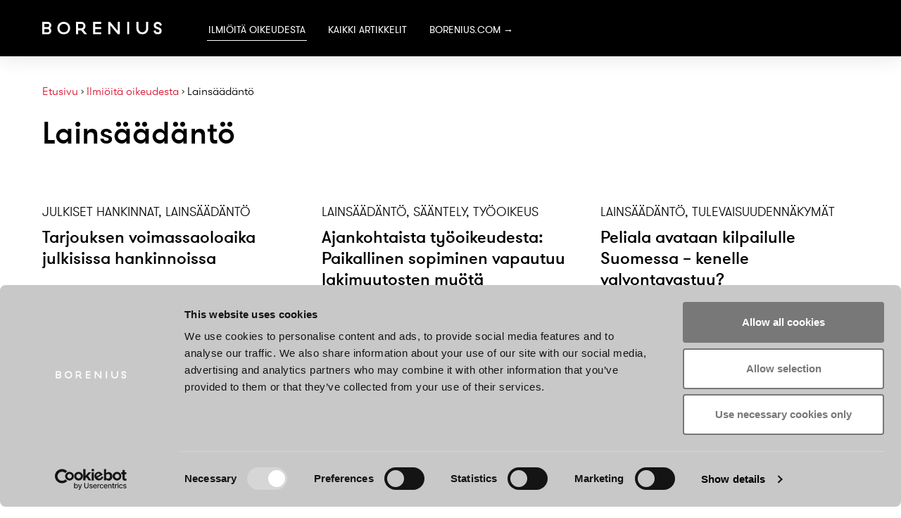

--- FILE ---
content_type: text/html; charset=UTF-8
request_url: https://www.borenius.com/ilmioita-oikeudesta/avainsana/lainsaadanto/
body_size: 21393
content:
<!DOCTYPE html><html class="" lang="FI"><head><meta charSet="utf-8"/><meta http-equiv="x-ua-compatible" content="ie=edge"/><meta name="viewport" content="width=device-width, initial-scale=1, shrink-to-fit=no"/><meta name="generator" content="Gatsby 5.10.0"/><meta data-react-helmet="true" name="robots" content="max-snippet:-1,max-image-preview:standard,max-video-preview:-1"/><meta data-react-helmet="true" name="description" content="Boreniuksen ajankohtaiset blogikirjoitukset ja podcastit liikejuridiikan maailmasta."/><meta data-react-helmet="true" property="og:locale" content="en_GB"/><meta data-react-helmet="true" property="og:type" content="article"/><meta data-react-helmet="true" property="og:title" content="Ilmiöitä oikeudesta -avainsana: Lainsäädäntö"/><meta data-react-helmet="true" property="og:description" content="Boreniuksen ajankohtaiset blogikirjoitukset ja podcastit liikejuridiikan maailmasta."/><meta data-react-helmet="true" property="og:url" content="https://www.borenius.com/ilmioita-oikeudesta/avainsana/lainsaadanto/"/><meta data-react-helmet="true" name="twitter:title" content="Ilmiöitä oikeudesta -avainsana: Lainsäädäntö"/><meta data-react-helmet="true" name="twitter:description" content="Boreniuksen ajankohtaiset blogikirjoitukset ja podcastit liikejuridiikan maailmasta."/><meta data-react-helmet="true" name="facebook-domain-verification" content=""/><meta name="theme-color" content="#000000"/><style data-href="/styles.6471c0d1e993e8e462f2.css" data-identity="gatsby-global-css">@font-face{font-display:swap;font-family:gt_walsheim_prolight;font-style:normal;font-weight:400;src:url(/fonts/gt-walsheim-pro-light-webfont.woff2) format("woff2"),url(/fonts/gt-walsheim-pro-light-webfont.woff) format("woff")}@font-face{font-display:swap;font-family:gt_walsheim_prolight_oblique;font-style:normal;font-weight:400;src:url(/fonts/gt-walsheim-pro-light-oblique-webfont.woff2) format("woff2"),url(/fonts/gt-walsheim-pro-light-oblique-webfont.woff) format("woff")}@font-face{font-display:swap;font-family:gt_walsheim_promedium;font-style:normal;font-weight:400;src:url(/fonts/gt-walsheim-pro-medium-webfont.woff2) format("woff2"),url(/fonts/gt-walsheim-pro-medium-webfont.woff) format("woff")}@font-face{font-display:swap;font-family:gt_walsheim_promedium_oblique;font-style:normal;font-weight:400;src:url(/fonts/gt-walsheim-pro-medium-oblique-webfont.woff2) format("woff2"),url(/fonts/gt-walsheim-pro-medium-oblique-webfont.woff) format("woff")}@font-face{font-display:swap;font-family:gt_walsheim_pro_regularRg;font-style:normal;font-weight:400;src:url(/fonts/gt-walsheim-pro-regular-webfont.woff2) format("woff2"),url(/fonts/gt-walsheim-pro-regular-webfont.woff) format("woff")}@font-face{font-display:swap;font-family:gt_walsheim_probold;font-style:normal;font-weight:400;src:url(/fonts/gt-walsheim-pro-bold-webfont.woff2) format("woff2"),url(/fonts/gt-walsheim-pro-bold-webfont.woff) format("woff")}

/*
! tailwindcss v3.2.7 | MIT License | https://tailwindcss.com
*/*,:after,:before{border:0 solid;box-sizing:border-box}:after,:before{--tw-content:""}html{-webkit-text-size-adjust:100%;font-feature-settings:normal;font-family:ui-sans-serif,system-ui,-apple-system,BlinkMacSystemFont,Segoe UI,Roboto,Helvetica Neue,Arial,Noto Sans,sans-serif,Apple Color Emoji,Segoe UI Emoji,Segoe UI Symbol,Noto Color Emoji;line-height:1.5;-moz-tab-size:4;-o-tab-size:4;tab-size:4}body{line-height:inherit;margin:0}h1,h2,h3,h4,h5,h6{font-size:inherit;font-weight:inherit}a{color:inherit;text-decoration:inherit}b,strong{font-weight:bolder}code{font-family:ui-monospace,SFMono-Regular,Menlo,Monaco,Consolas,Liberation Mono,Courier New,monospace;font-size:1em}small{font-size:80%}table{border-collapse:collapse;border-color:inherit;text-indent:0}button,input{color:inherit;font-family:inherit;font-size:100%;font-weight:inherit;line-height:inherit;margin:0;padding:0}button{text-transform:none}[type=button],button{-webkit-appearance:button;background-color:transparent;background-image:none}::-webkit-inner-spin-button,::-webkit-outer-spin-button{height:auto}[type=search]{-webkit-appearance:textfield;outline-offset:-2px}::-webkit-search-decoration{-webkit-appearance:none}::-webkit-file-upload-button{-webkit-appearance:button;font:inherit}blockquote,figure,h1,h2,h3,h4,h5,h6,p{margin:0}menu,ol,ul{list-style:none;margin:0;padding:0}input::-moz-placeholder{color:#9ca3af;opacity:1}input::placeholder{color:#9ca3af;opacity:1}[role=button],button{cursor:pointer}img,object,svg,video{display:block;vertical-align:middle}img,video{height:auto;max-width:100%}[hidden]{display:none}.focus-outline-red:focus{outline:2px dotted #d7142e;outline-offset:8px}.focus-outline-white:focus{outline:2px dotted #fff;outline-offset:8px}*,:after,:before{--tw-border-spacing-x:0;--tw-border-spacing-y:0;--tw-translate-x:0;--tw-translate-y:0;--tw-rotate:0;--tw-skew-x:0;--tw-skew-y:0;--tw-scale-x:1;--tw-scale-y:1;--tw-pan-x: ;--tw-pan-y: ;--tw-pinch-zoom: ;--tw-scroll-snap-strictness:proximity;--tw-ordinal: ;--tw-slashed-zero: ;--tw-numeric-figure: ;--tw-numeric-spacing: ;--tw-numeric-fraction: ;--tw-ring-inset: ;--tw-ring-offset-width:0px;--tw-ring-offset-color:#fff;--tw-ring-color:rgba(59,130,246,.5);--tw-ring-offset-shadow:0 0 #0000;--tw-ring-shadow:0 0 #0000;--tw-shadow:0 0 #0000;--tw-shadow-colored:0 0 #0000;--tw-blur: ;--tw-brightness: ;--tw-contrast: ;--tw-grayscale: ;--tw-hue-rotate: ;--tw-invert: ;--tw-saturate: ;--tw-sepia: ;--tw-drop-shadow: ;--tw-backdrop-blur: ;--tw-backdrop-brightness: ;--tw-backdrop-contrast: ;--tw-backdrop-grayscale: ;--tw-backdrop-hue-rotate: ;--tw-backdrop-invert: ;--tw-backdrop-opacity: ;--tw-backdrop-saturate: ;--tw-backdrop-sepia: }::backdrop{--tw-border-spacing-x:0;--tw-border-spacing-y:0;--tw-translate-x:0;--tw-translate-y:0;--tw-rotate:0;--tw-skew-x:0;--tw-skew-y:0;--tw-scale-x:1;--tw-scale-y:1;--tw-pan-x: ;--tw-pan-y: ;--tw-pinch-zoom: ;--tw-scroll-snap-strictness:proximity;--tw-ordinal: ;--tw-slashed-zero: ;--tw-numeric-figure: ;--tw-numeric-spacing: ;--tw-numeric-fraction: ;--tw-ring-inset: ;--tw-ring-offset-width:0px;--tw-ring-offset-color:#fff;--tw-ring-color:rgba(59,130,246,.5);--tw-ring-offset-shadow:0 0 #0000;--tw-ring-shadow:0 0 #0000;--tw-shadow:0 0 #0000;--tw-shadow-colored:0 0 #0000;--tw-blur: ;--tw-brightness: ;--tw-contrast: ;--tw-grayscale: ;--tw-hue-rotate: ;--tw-invert: ;--tw-saturate: ;--tw-sepia: ;--tw-drop-shadow: ;--tw-backdrop-blur: ;--tw-backdrop-brightness: ;--tw-backdrop-contrast: ;--tw-backdrop-grayscale: ;--tw-backdrop-hue-rotate: ;--tw-backdrop-invert: ;--tw-backdrop-opacity: ;--tw-backdrop-saturate: ;--tw-backdrop-sepia: }.container{width:100%}@media (min-width:576px){.container{max-width:576px}}@media (min-width:768px){.container{max-width:768px}}@media (min-width:992px){.container{max-width:992px}}@media (min-width:1200px){.container{max-width:1200px}}@media (min-width:1420px){.container{max-width:1420px}}.sr-only{clip:rect(0,0,0,0);border-width:0;height:1px;margin:-1px;overflow:hidden;padding:0;position:absolute;white-space:nowrap;width:1px}.visible{visibility:visible}.invisible{visibility:hidden}.fixed{position:fixed}.absolute{position:absolute}.relative{position:relative}.sticky{position:sticky}.inset-0{bottom:0;left:0;right:0;top:0}.bottom-0{bottom:0}.bottom-8{bottom:.8rem}.left-0{left:0}.right-0{right:0}.right-10{right:1rem}.right-13{right:1.3rem}.top-0{top:0}.top-12{top:1.2rem}.isolate{isolation:isolate}.-z-10{z-index:-10}.-z-50{z-index:-50}.z-0{z-index:0}.z-10{z-index:10}.z-20{z-index:20}.z-40{z-index:40}.z-50{z-index:50}.order-first{order:-9999}.order-last{order:9999}.col-span-1{grid-column:span 1/span 1}.col-span-10{grid-column:span 10/span 10}.col-span-11{grid-column:span 11/span 11}.col-span-12{grid-column:span 12/span 12}.col-span-2{grid-column:span 2/span 2}.col-span-3{grid-column:span 3/span 3}.col-span-4{grid-column:span 4/span 4}.col-span-5{grid-column:span 5/span 5}.col-span-6{grid-column:span 6/span 6}.col-span-7{grid-column:span 7/span 7}.col-span-8{grid-column:span 8/span 8}.col-span-9{grid-column:span 9/span 9}.m-10{margin:1rem}.-mx-10{margin-left:-1rem;margin-right:-1rem}.mx-20{margin-left:2rem;margin-right:2rem}.mx-8{margin-left:.8rem;margin-right:.8rem}.mx-auto{margin-left:auto;margin-right:auto}.my-0{margin-bottom:0;margin-top:0}.my-15{margin-bottom:1.5rem;margin-top:1.5rem}.my-25{margin-bottom:2.5rem;margin-top:2.5rem}.my-30{margin-bottom:3rem;margin-top:3rem}.my-40{margin-bottom:4rem;margin-top:4rem}.my-50{margin-bottom:5rem;margin-top:5rem}.my-60{margin-bottom:6rem;margin-top:6rem}.my-8{margin-bottom:.8rem;margin-top:.8rem}.my-80{margin-bottom:8rem;margin-top:8rem}.my-auto{margin-bottom:auto;margin-top:auto}.mb-0{margin-bottom:0}.mb-10{margin-bottom:1rem}.mb-120{margin-bottom:12rem}.mb-15{margin-bottom:1.5rem}.mb-150{margin-bottom:15rem}.mb-16{margin-bottom:1.6rem}.mb-18{margin-bottom:1.8rem}.mb-2{margin-bottom:2px}.mb-20{margin-bottom:2rem}.mb-25{margin-bottom:2.5rem}.mb-3{margin-bottom:3px}.mb-30{margin-bottom:3rem}.mb-35{margin-bottom:3.5rem}.mb-4{margin-bottom:4px}.mb-5{margin-bottom:5px}.mb-50{margin-bottom:5rem}.mb-60{margin-bottom:6rem}.mb-8{margin-bottom:.8rem}.ml-10{margin-left:1rem}.ml-15{margin-left:1.5rem}.ml-25{margin-left:2.5rem}.ml-5{margin-left:5px}.ml-8{margin-left:.8rem}.ml-auto{margin-left:auto}.mr-14{margin-right:1.4rem}.mr-20{margin-right:2rem}.mr-5{margin-right:5px}.mr-7{margin-right:.7rem}.mr-8{margin-right:.8rem}.mr-auto{margin-right:auto}.mt-0{margin-top:0}.mt-1{margin-top:1px}.mt-10{margin-top:1rem}.mt-15{margin-top:1.5rem}.mt-150{margin-top:15rem}.mt-2{margin-top:2px}.mt-20{margin-top:2rem}.mt-25{margin-top:2.5rem}.mt-30{margin-top:3rem}.mt-35{margin-top:3.5rem}.mt-4{margin-top:4px}.mt-50{margin-top:5rem}.mt-55{margin-top:5.5rem}.mt-80{margin-top:8rem}.mt-auto{margin-top:auto}.block{display:block}.inline-block{display:inline-block}.inline{display:inline}.flex{display:flex}.inline-flex{display:inline-flex}.table{display:table}.grid{display:grid}.hidden{display:none}.h-10{height:1rem}.h-14{height:1.4rem}.h-16{height:1.6rem}.h-20{height:2rem}.h-22{height:2.2rem}.h-25{height:2.5rem}.h-35{height:3.5rem}.h-40{height:4rem}.h-45{height:4.5rem}.h-50{height:5rem}.h-60{height:6rem}.h-80{height:8rem}.h-auto{height:auto}.h-full{height:100%}.min-h-screen{min-height:100vh}.w-10{width:1rem}.w-12{width:1.2rem}.w-14{width:1.4rem}.w-15{width:1.5rem}.w-150{width:15rem}.w-16{width:1.6rem}.w-18{width:1.8rem}.w-20{width:2rem}.w-25{width:2.5rem}.w-30{width:3rem}.w-35{width:3.5rem}.w-40{width:4rem}.w-45{width:4.5rem}.w-6\/12{width:50%}.w-60{width:6rem}.w-7{width:.7rem}.w-8{width:.8rem}.w-80{width:8rem}.w-full{width:100%}.min-w-0{min-width:0}.max-w-\[15rem\]{max-width:15rem}.max-w-\[20rem\]{max-width:20rem}.max-w-narrow{max-width:950px}.max-w-screen-sm{max-width:576px}.flex-none{flex:none}.flex-shrink-0{flex-shrink:0}.flex-grow,.grow{flex-grow:1}.translate-y-0{--tw-translate-y:0rem}.transform,.translate-y-0{transform:translate(var(--tw-translate-x),var(--tw-translate-y)) rotate(var(--tw-rotate)) skewX(var(--tw-skew-x)) skewY(var(--tw-skew-y)) scaleX(var(--tw-scale-x)) scaleY(var(--tw-scale-y))}.cursor-pointer{cursor:pointer}.list-disc{list-style-type:disc}.list-none{list-style-type:none}.appearance-none{-webkit-appearance:none;-moz-appearance:none;appearance:none}.grid-cols-1{grid-template-columns:repeat(1,minmax(0,1fr))}.grid-cols-10{grid-template-columns:repeat(10,minmax(0,1fr))}.grid-cols-11{grid-template-columns:repeat(11,minmax(0,1fr))}.grid-cols-12{grid-template-columns:repeat(12,minmax(0,1fr))}.grid-cols-2{grid-template-columns:repeat(2,minmax(0,1fr))}.grid-cols-3{grid-template-columns:repeat(3,minmax(0,1fr))}.grid-cols-4{grid-template-columns:repeat(4,minmax(0,1fr))}.grid-cols-5{grid-template-columns:repeat(5,minmax(0,1fr))}.grid-cols-6{grid-template-columns:repeat(6,minmax(0,1fr))}.grid-cols-7{grid-template-columns:repeat(7,minmax(0,1fr))}.grid-cols-8{grid-template-columns:repeat(8,minmax(0,1fr))}.grid-cols-9{grid-template-columns:repeat(9,minmax(0,1fr))}.flex-row{flex-direction:row}.flex-col{flex-direction:column}.flex-wrap{flex-wrap:wrap}.place-items-center{place-items:center}.content-center{align-content:center}.content-start{align-content:flex-start}.content-between{align-content:space-between}.items-start{align-items:flex-start}.items-center{align-items:center}.items-baseline{align-items:baseline}.justify-center{justify-content:center}.justify-between{justify-content:space-between}.gap-10{gap:1rem}.gap-20{gap:2rem}.gap-25{gap:2.5rem}.gap-30{gap:3rem}.gap-45{gap:4.5rem}.gap-x-10{-moz-column-gap:1rem;column-gap:1rem}.gap-x-12{-moz-column-gap:1.2rem;column-gap:1.2rem}.gap-x-15{-moz-column-gap:1.5rem;column-gap:1.5rem}.gap-x-20{-moz-column-gap:2rem;column-gap:2rem}.gap-y-15{row-gap:1.5rem}.gap-y-18{row-gap:1.8rem}.gap-y-20{row-gap:2rem}.gap-y-25{row-gap:2.5rem}.gap-y-30{row-gap:3rem}.gap-y-40{row-gap:4rem}.space-y-20>:not([hidden])~:not([hidden]){--tw-space-y-reverse:0;margin-bottom:calc(2rem*var(--tw-space-y-reverse));margin-top:calc(2rem*(1 - var(--tw-space-y-reverse)))}.space-y-8>:not([hidden])~:not([hidden]){--tw-space-y-reverse:0;margin-bottom:calc(.8rem*var(--tw-space-y-reverse));margin-top:calc(.8rem*(1 - var(--tw-space-y-reverse)))}.self-center{align-self:center}.justify-self-end{justify-self:end}.overflow-hidden{overflow:hidden}.overflow-visible{overflow:visible}.overflow-y-auto{overflow-y:auto}.overflow-x-scroll{overflow-x:scroll}.overflow-y-scroll{overflow-y:scroll}.whitespace-normal{white-space:normal}.whitespace-nowrap{white-space:nowrap}.rounded-full{border-radius:9999px}.rounded-lg{border-radius:.5rem}.border{border-width:1px}.border-2{border-width:2px}.border-b{border-bottom-width:1px}.border-b-2{border-bottom-width:2px}.border-t-2{border-top-width:2px}.border-black{--tw-border-opacity:1;border-color:rgb(0 0 0/var(--tw-border-opacity))}.border-brand-red{--tw-border-opacity:1;border-color:rgb(215 20 46/var(--tw-border-opacity))}.border-grey-100{--tw-border-opacity:1;border-color:rgb(200 200 200/var(--tw-border-opacity))}.border-grey-500{--tw-border-opacity:1;border-color:rgb(111 111 111/var(--tw-border-opacity))}.border-light-purple{--tw-border-opacity:1;border-color:rgb(167 146 181/var(--tw-border-opacity))}.bg-black{--tw-bg-opacity:1;background-color:rgb(0 0 0/var(--tw-bg-opacity))}.bg-brand-purple{--tw-bg-opacity:1;background-color:rgb(130 100 150/var(--tw-bg-opacity))}.bg-brand-red{--tw-bg-opacity:1;background-color:rgb(215 20 46/var(--tw-bg-opacity))}.bg-grey-100{--tw-bg-opacity:1;background-color:rgb(200 200 200/var(--tw-bg-opacity))}.bg-grey-50{--tw-bg-opacity:1;background-color:rgb(244 244 244/var(--tw-bg-opacity))}.bg-grey-700{--tw-bg-opacity:1;background-color:rgb(90 90 90/var(--tw-bg-opacity))}.bg-translucent-red{background-color:rgba(215,20,45,.08)}.bg-transparent{background-color:transparent}.bg-white{--tw-bg-opacity:1;background-color:rgb(255 255 255/var(--tw-bg-opacity))}.bg-white\/\[0\.5\]{background-color:hsla(0,0%,100%,.5)}.p-10{padding:1rem}.p-15{padding:1.5rem}.p-16{padding:1.6rem}.p-20{padding:2rem}.p-25{padding:2.5rem}.p-30{padding:3rem}.p-32{padding:3.2rem}.p-40{padding:4rem}.p-50{padding:5rem}.p-55{padding:5.5rem}.p-6{padding:.6rem}.px-10{padding-left:1rem;padding-right:1rem}.px-15{padding-left:1.5rem;padding-right:1.5rem}.px-18{padding-left:1.8rem;padding-right:1.8rem}.px-20{padding-left:2rem;padding-right:2rem}.px-30{padding-left:3rem;padding-right:3rem}.px-32{padding-left:3.2rem;padding-right:3.2rem}.px-40{padding-left:4rem;padding-right:4rem}.px-50{padding-left:5rem;padding-right:5rem}.py-1{padding-bottom:1px;padding-top:1px}.py-10{padding-bottom:1rem;padding-top:1rem}.py-100{padding-bottom:10rem;padding-top:10rem}.py-12{padding-bottom:1.2rem;padding-top:1.2rem}.py-2{padding-bottom:2px;padding-top:2px}.py-20{padding-bottom:2rem;padding-top:2rem}.py-25{padding-bottom:2.5rem;padding-top:2.5rem}.py-30{padding-bottom:3rem;padding-top:3rem}.py-40{padding-bottom:4rem;padding-top:4rem}.py-6{padding-bottom:.6rem;padding-top:.6rem}.py-8{padding-bottom:.8rem;padding-top:.8rem}.pb-35{padding-bottom:3.5rem}.pb-40{padding-bottom:4rem}.pb-45{padding-bottom:4.5rem}.pb-5{padding-bottom:5px}.pb-8{padding-bottom:.8rem}.pl-40{padding-left:4rem}.pt-25{padding-top:2.5rem}.pt-3{padding-top:3px}.pt-40{padding-top:4rem}.text-left{text-align:left}.text-center{text-align:center}.font-bold{font-family:gt_walsheim_probold,sans-serif}.font-light{font-family:gt_walsheim_prolight,sans-serif}.font-medium{font-family:gt_walsheim_promedium,sans-serif}.font-regular{font-family:gt_walsheim_pro_regularRg,sans-serif}.text-base{font-size:1.8rem;line-height:1.35em}.text-h2{font-size:3.4rem;line-height:1.15em}.text-h3{font-size:2.4rem;line-height:1.25em}.text-h4{font-size:2rem;line-height:1.2em}.text-lg{font-size:2rem}.text-lg,.text-sm{line-height:1.35em}.text-sm{font-size:1.6rem}.text-xl{font-size:2.4rem}.text-xl,.text-xs{line-height:1.35em}.text-xs{font-size:1.4rem}.font-bold{font-weight:700}.font-light{font-weight:300}.font-medium{font-weight:500}.uppercase{text-transform:uppercase}.leading-7{line-height:1.75rem}.text-black{--tw-text-opacity:1;color:rgb(0 0 0/var(--tw-text-opacity))}.text-brand-red{--tw-text-opacity:1;color:rgb(215 20 46/var(--tw-text-opacity))}.text-grey-900{--tw-text-opacity:1;color:rgb(90 90 90/var(--tw-text-opacity))}.text-white{--tw-text-opacity:1;color:rgb(255 255 255/var(--tw-text-opacity))}.underline{text-decoration-line:underline}.opacity-0{opacity:0}.opacity-10{opacity:.1}.opacity-20{opacity:.2}.opacity-30{opacity:.3}.shadow{--tw-shadow:0px 8px 22px rgba(27,32,37,.08);--tw-shadow-colored:0px 8px 22px var(--tw-shadow-color);box-shadow:var(--tw-ring-offset-shadow,0 0 #0000),var(--tw-ring-shadow,0 0 #0000),var(--tw-shadow)}.outline{outline-style:solid}.filter{filter:var(--tw-blur) var(--tw-brightness) var(--tw-contrast) var(--tw-grayscale) var(--tw-hue-rotate) var(--tw-invert) var(--tw-saturate) var(--tw-sepia) var(--tw-drop-shadow)}.transition{transition-duration:.15s;transition-property:color,background-color,border-color,text-decoration-color,fill,stroke,opacity,box-shadow,transform,filter,-webkit-backdrop-filter;transition-property:color,background-color,border-color,text-decoration-color,fill,stroke,opacity,box-shadow,transform,filter,backdrop-filter;transition-property:color,background-color,border-color,text-decoration-color,fill,stroke,opacity,box-shadow,transform,filter,backdrop-filter,-webkit-backdrop-filter;transition-timing-function:cubic-bezier(.4,0,.2,1)}.transition-all{transition-duration:.15s;transition-property:all;transition-timing-function:cubic-bezier(.4,0,.2,1)}.transition-colors{transition-duration:.15s;transition-property:color,background-color,border-color,text-decoration-color,fill,stroke;transition-timing-function:cubic-bezier(.4,0,.2,1)}.transition-opacity{transition-duration:.15s;transition-property:opacity;transition-timing-function:cubic-bezier(.4,0,.2,1)}.duration-300{transition-duration:.3s}.duration-500{transition-duration:.5s}.ease-in-out{transition-timing-function:cubic-bezier(.4,0,.2,1)}.line-clamp-1{-webkit-line-clamp:1}.line-clamp-1,.line-clamp-2{-webkit-box-orient:vertical;display:-webkit-box;overflow:hidden}.line-clamp-2{-webkit-line-clamp:2}.line-clamp-4{-webkit-line-clamp:4}.line-clamp-4,.line-clamp-5{-webkit-box-orient:vertical;display:-webkit-box;overflow:hidden}.line-clamp-5{-webkit-line-clamp:5}html{box-sizing:border-box;font-size:10px;height:100%;overflow-x:hidden}@media (max-width:991px){html{font-size:9px}}@media (max-width:767px){html{font-size:10px}}@media (max-width:575px){html{font-size:10px}}html body{-webkit-font-smoothing:antialiased;-moz-osx-font-smoothing:grayscale;zoom:1;font-family:gt_walsheim_prolight,sans-serif;height:auto!important;max-width:100vw;position:relative}body main.nav-state--active,body main.nav-state--active+footer{transition:all .3s;visibility:hidden}.block-breadcrumb+.block-heading{margin-top:0!important}.block-navigation+.block-heading{margin-top:3rem!important}.block-heading+.block-heading{margin-top:0!important}.u-aspect-ratio-1-1{aspect-ratio:1/1}@media (min-width:576px){.u-group-hover-zoom-image .gatsby-image-wrapper,.u-group-hover-zoom-image .u-zoom-image img{transition:transform .65s cubic-bezier(.35,.435,.26,.93)}.u-group-hover-zoom-image:hover .gatsby-image-wrapper,.u-group-hover-zoom-image:hover .u-zoom-image img{transform:scale(1.03)}.u-group-hover-zoom-image-subtle:hover .gatsby-image-wrapper,.u-group-hover-zoom-image-subtle:hover .u-zoom-image img{transform:scale(1.02)}}.first\:mt-0:first-child{margin-top:0}.first\:mt-100:first-child{margin-top:10rem}.last\:mb-0:last-child{margin-bottom:0}.last\:mb-50:last-child{margin-bottom:5rem}.hover\:-translate-y-5:hover{--tw-translate-y:-5px;transform:translate(var(--tw-translate-x),var(--tw-translate-y)) rotate(var(--tw-rotate)) skewX(var(--tw-skew-x)) skewY(var(--tw-skew-y)) scaleX(var(--tw-scale-x)) scaleY(var(--tw-scale-y))}.hover\:border-shade-red:hover{--tw-border-opacity:1;border-color:rgb(189 17 39/var(--tw-border-opacity))}.hover\:bg-shade-red:hover{--tw-bg-opacity:1;background-color:rgb(189 17 39/var(--tw-bg-opacity))}.hover\:text-brand-red:hover{--tw-text-opacity:1;color:rgb(215 20 46/var(--tw-text-opacity))}.hover\:text-dark-red:hover{--tw-text-opacity:1;color:rgb(141 9 26/var(--tw-text-opacity))}.hover\:text-shade-red:hover{--tw-text-opacity:1;color:rgb(189 17 39/var(--tw-text-opacity))}.hover\:opacity-80:hover{opacity:.8}.hover\:shadow-xl:hover{--tw-shadow:0 20px 25px -5px rgba(0,0,0,.1),0 10px 10px -5px rgba(0,0,0,.04);--tw-shadow-colored:0 20px 25px -5px var(--tw-shadow-color),0 10px 10px -5px var(--tw-shadow-color);box-shadow:var(--tw-ring-offset-shadow,0 0 #0000),var(--tw-ring-shadow,0 0 #0000),var(--tw-shadow)}.focus\:not-sr-only:focus{clip:auto;height:auto;margin:0;overflow:visible;padding:0;position:static;white-space:normal;width:auto}.group:hover .group-hover\:border-brand-red{--tw-border-opacity:1;border-color:rgb(215 20 46/var(--tw-border-opacity))}.group:hover .group-hover\:text-brand-red{--tw-text-opacity:1;color:rgb(215 20 46/var(--tw-text-opacity))}.group:hover .group-hover\:text-shade-red{--tw-text-opacity:1;color:rgb(189 17 39/var(--tw-text-opacity))}.group:hover .group-hover\:underline{text-decoration-line:underline}.group:hover .group-hover\:opacity-75{opacity:.75}@media (min-width:576px){.sm\:absolute{position:absolute}.sm\:inset-0{bottom:0;left:0;right:0;top:0}.sm\:bottom-90{bottom:9rem}.sm\:order-1{order:1}.sm\:order-2{order:2}.sm\:order-first{order:-9999}.sm\:order-last{order:9999}.sm\:col-span-1{grid-column:span 1/span 1}.sm\:col-span-10{grid-column:span 10/span 10}.sm\:col-span-11{grid-column:span 11/span 11}.sm\:col-span-12{grid-column:span 12/span 12}.sm\:col-span-2{grid-column:span 2/span 2}.sm\:col-span-3{grid-column:span 3/span 3}.sm\:col-span-4{grid-column:span 4/span 4}.sm\:col-span-5{grid-column:span 5/span 5}.sm\:col-span-6{grid-column:span 6/span 6}.sm\:col-span-7{grid-column:span 7/span 7}.sm\:col-span-8{grid-column:span 8/span 8}.sm\:col-span-9{grid-column:span 9/span 9}.sm\:-mx-15{margin-left:-1.5rem;margin-right:-1.5rem}.sm\:mx-0{margin-left:0;margin-right:0}.sm\:mb-40{margin-bottom:4rem}.sm\:mb-60{margin-bottom:6rem}.sm\:mt-0{margin-top:0}.sm\:block{display:block}.sm\:grid{display:grid}.sm\:hidden{display:none}.sm\:h-full{height:100%}.sm\:w-80{width:8rem}.sm\:grid-cols-1{grid-template-columns:repeat(1,minmax(0,1fr))}.sm\:grid-cols-10{grid-template-columns:repeat(10,minmax(0,1fr))}.sm\:grid-cols-11{grid-template-columns:repeat(11,minmax(0,1fr))}.sm\:grid-cols-12{grid-template-columns:repeat(12,minmax(0,1fr))}.sm\:grid-cols-2{grid-template-columns:repeat(2,minmax(0,1fr))}.sm\:grid-cols-3{grid-template-columns:repeat(3,minmax(0,1fr))}.sm\:grid-cols-4{grid-template-columns:repeat(4,minmax(0,1fr))}.sm\:grid-cols-5{grid-template-columns:repeat(5,minmax(0,1fr))}.sm\:grid-cols-6{grid-template-columns:repeat(6,minmax(0,1fr))}.sm\:grid-cols-7{grid-template-columns:repeat(7,minmax(0,1fr))}.sm\:grid-cols-8{grid-template-columns:repeat(8,minmax(0,1fr))}.sm\:grid-cols-9{grid-template-columns:repeat(9,minmax(0,1fr))}.sm\:flex-wrap{flex-wrap:wrap}.sm\:gap-20{gap:2rem}.sm\:gap-25{gap:2.5rem}.sm\:overflow-auto{overflow:auto}.sm\:whitespace-normal{white-space:normal}.sm\:bg-grey-400{--tw-bg-opacity:1;background-color:rgb(120 120 120/var(--tw-bg-opacity))}.sm\:bg-white{--tw-bg-opacity:1;background-color:rgb(255 255 255/var(--tw-bg-opacity))}.sm\:px-0{padding-left:0;padding-right:0}.sm\:px-30{padding-left:3rem;padding-right:3rem}.sm\:py-20{padding-bottom:2rem;padding-top:2rem}.sm\:py-45{padding-bottom:4.5rem;padding-top:4.5rem}.sm\:py-50{padding-bottom:5rem;padding-top:5rem}.sm\:pb-0{padding-bottom:0}.sm\:pb-10{padding-bottom:1rem}.sm\:pt-50{padding-top:5rem}.sm\:text-center{text-align:center}.sm\:text-base{font-size:1.8rem;line-height:1.35em}.sm\:text-white{--tw-text-opacity:1;color:rgb(255 255 255/var(--tw-text-opacity))}}@media (min-width:768px){.md\:relative{position:relative}.md\:inset-auto{bottom:auto;left:auto;right:auto;top:auto}.md\:bottom-auto{bottom:auto}.md\:right-40{right:4rem}.md\:top-20{top:2rem}.md\:top-full{top:100%}.md\:order-1{order:1}.md\:order-2{order:2}.md\:order-first{order:-9999}.md\:order-last{order:9999}.md\:col-span-1{grid-column:span 1/span 1}.md\:col-span-10{grid-column:span 10/span 10}.md\:col-span-11{grid-column:span 11/span 11}.md\:col-span-12{grid-column:span 12/span 12}.md\:col-span-2{grid-column:span 2/span 2}.md\:col-span-3{grid-column:span 3/span 3}.md\:col-span-4{grid-column:span 4/span 4}.md\:col-span-5{grid-column:span 5/span 5}.md\:col-span-6{grid-column:span 6/span 6}.md\:col-span-7{grid-column:span 7/span 7}.md\:col-span-8{grid-column:span 8/span 8}.md\:col-span-9{grid-column:span 9/span 9}.md\:-mx-10{margin-left:-1rem;margin-right:-1rem}.md\:my-0{margin-bottom:0;margin-top:0}.md\:my-30{margin-bottom:3rem;margin-top:3rem}.md\:my-50{margin-bottom:5rem;margin-top:5rem}.md\:my-60{margin-bottom:6rem;margin-top:6rem}.md\:my-70{margin-bottom:7rem;margin-top:7rem}.md\:mb-0{margin-bottom:0}.md\:mb-10{margin-bottom:1rem}.md\:mb-25{margin-bottom:2.5rem}.md\:mb-35{margin-bottom:3.5rem}.md\:mb-40{margin-bottom:4rem}.md\:mb-50{margin-bottom:5rem}.md\:mb-60{margin-bottom:6rem}.md\:mb-70{margin-bottom:7rem}.md\:mb-auto{margin-bottom:auto}.md\:ml-30{margin-left:3rem}.md\:ml-40{margin-left:4rem}.md\:ml-50{margin-left:5rem}.md\:ml-auto{margin-left:auto}.md\:mr-auto{margin-right:auto}.md\:mt-0{margin-top:0}.md\:mt-10{margin-top:1rem}.md\:mt-15{margin-top:1.5rem}.md\:mt-20{margin-top:2rem}.md\:mt-25{margin-top:2.5rem}.md\:mt-40{margin-top:4rem}.md\:mt-50{margin-top:5rem}.md\:mt-60{margin-top:6rem}.md\:mt-80{margin-top:8rem}.md\:mt-auto{margin-top:auto}.md\:block{display:block}.md\:inline-block{display:inline-block}.md\:flex{display:flex}.md\:grid{display:grid}.md\:hidden{display:none}.md\:w-100{width:10rem}.md\:w-3\/12{width:25%}.md\:w-4\/12{width:33.333333%}.md\:w-6\/12{width:50%}.md\:w-7\/12{width:58.333333%}.md\:w-8\/12{width:66.666667%}.md\:w-auto{width:auto}.md\:max-w-none{max-width:none}.md\:list-disc{list-style-type:disc}.md\:grid-cols-1{grid-template-columns:repeat(1,minmax(0,1fr))}.md\:grid-cols-10{grid-template-columns:repeat(10,minmax(0,1fr))}.md\:grid-cols-11{grid-template-columns:repeat(11,minmax(0,1fr))}.md\:grid-cols-12{grid-template-columns:repeat(12,minmax(0,1fr))}.md\:grid-cols-2{grid-template-columns:repeat(2,minmax(0,1fr))}.md\:grid-cols-3{grid-template-columns:repeat(3,minmax(0,1fr))}.md\:grid-cols-4{grid-template-columns:repeat(4,minmax(0,1fr))}.md\:grid-cols-5{grid-template-columns:repeat(5,minmax(0,1fr))}.md\:grid-cols-6{grid-template-columns:repeat(6,minmax(0,1fr))}.md\:grid-cols-7{grid-template-columns:repeat(7,minmax(0,1fr))}.md\:grid-cols-8{grid-template-columns:repeat(8,minmax(0,1fr))}.md\:grid-cols-9{grid-template-columns:repeat(9,minmax(0,1fr))}.md\:flex-row{flex-direction:row}.md\:flex-row-reverse{flex-direction:row-reverse}.md\:items-center{align-items:center}.md\:items-stretch{align-items:stretch}.md\:justify-start{justify-content:flex-start}.md\:gap-10{gap:1rem}.md\:gap-20{gap:2rem}.md\:gap-25{gap:2.5rem}.md\:gap-30{gap:3rem}.md\:gap-x-30{-moz-column-gap:3rem;column-gap:3rem}.md\:gap-y-0{row-gap:0}.md\:gap-y-30{row-gap:3rem}.md\:gap-y-40{row-gap:4rem}.md\:gap-y-60{row-gap:6rem}.md\:gap-y-8{row-gap:.8rem}.md\:bg-grey-300{--tw-bg-opacity:1;background-color:rgb(200 200 200/var(--tw-bg-opacity))}.md\:p-20{padding:2rem}.md\:px-0{padding-left:0;padding-right:0}.md\:px-20{padding-left:2rem;padding-right:2rem}.md\:px-25{padding-left:2.5rem;padding-right:2.5rem}.md\:px-40{padding-left:4rem;padding-right:4rem}.md\:px-50{padding-left:5rem;padding-right:5rem}.md\:py-0{padding-bottom:0;padding-top:0}.md\:py-18{padding-bottom:1.8rem;padding-top:1.8rem}.md\:py-32{padding-bottom:3.2rem;padding-top:3.2rem}.md\:py-35{padding-bottom:3.5rem;padding-top:3.5rem}.md\:py-40{padding-bottom:4rem;padding-top:4rem}.md\:py-45{padding-bottom:4.5rem;padding-top:4.5rem}.md\:py-50{padding-bottom:5rem;padding-top:5rem}.md\:py-60{padding-bottom:6rem;padding-top:6rem}.md\:pb-10{padding-bottom:1rem}.md\:pb-15{padding-bottom:1.5rem}.md\:pb-30{padding-bottom:3rem}.md\:pt-10{padding-top:1rem}.md\:text-left{text-align:left}.md\:text-base{font-size:1.8rem;line-height:1.35em}.md\:text-h2{font-size:3.4rem;line-height:1.15em}.md\:text-lg{font-size:2rem;line-height:1.35em}.md\:text-white{--tw-text-opacity:1;color:rgb(255 255 255/var(--tw-text-opacity))}.md\:line-clamp-none{-webkit-line-clamp:unset}.md\:last\:mb-120:last-child{margin-bottom:12rem}}@media (min-width:992px){.lg\:order-first{order:-9999}.lg\:order-last{order:9999}.lg\:col-span-1{grid-column:span 1/span 1}.lg\:col-span-10{grid-column:span 10/span 10}.lg\:col-span-11{grid-column:span 11/span 11}.lg\:col-span-12{grid-column:span 12/span 12}.lg\:col-span-2{grid-column:span 2/span 2}.lg\:col-span-3{grid-column:span 3/span 3}.lg\:col-span-4{grid-column:span 4/span 4}.lg\:col-span-5{grid-column:span 5/span 5}.lg\:col-span-6{grid-column:span 6/span 6}.lg\:col-span-7{grid-column:span 7/span 7}.lg\:col-span-8{grid-column:span 8/span 8}.lg\:col-span-9{grid-column:span 9/span 9}.lg\:my-60{margin-top:6rem}.lg\:mb-60,.lg\:my-60{margin-bottom:6rem}.lg\:ml-0{margin-left:0}.lg\:ml-80{margin-left:8rem}.lg\:mt-25{margin-top:2.5rem}.lg\:mt-5{margin-top:5px}.lg\:mt-60{margin-top:6rem}.lg\:grid{display:grid}.lg\:hidden{display:none}.lg\:grid-cols-1{grid-template-columns:repeat(1,minmax(0,1fr))}.lg\:grid-cols-10{grid-template-columns:repeat(10,minmax(0,1fr))}.lg\:grid-cols-11{grid-template-columns:repeat(11,minmax(0,1fr))}.lg\:grid-cols-12{grid-template-columns:repeat(12,minmax(0,1fr))}.lg\:grid-cols-2{grid-template-columns:repeat(2,minmax(0,1fr))}.lg\:grid-cols-3{grid-template-columns:repeat(3,minmax(0,1fr))}.lg\:grid-cols-4{grid-template-columns:repeat(4,minmax(0,1fr))}.lg\:grid-cols-5{grid-template-columns:repeat(5,minmax(0,1fr))}.lg\:grid-cols-6{grid-template-columns:repeat(6,minmax(0,1fr))}.lg\:grid-cols-7{grid-template-columns:repeat(7,minmax(0,1fr))}.lg\:grid-cols-8{grid-template-columns:repeat(8,minmax(0,1fr))}.lg\:grid-cols-9{grid-template-columns:repeat(9,minmax(0,1fr))}.lg\:gap-20{gap:2rem}.lg\:gap-50{gap:5rem}.lg\:gap-x-40{-moz-column-gap:4rem;column-gap:4rem}.lg\:gap-y-15{row-gap:1.5rem}.lg\:py-60{padding-bottom:6rem;padding-top:6rem}.lg\:pl-50{padding-left:5rem}.lg\:pr-50{padding-right:5rem}.lg\:text-lg{font-size:2rem;line-height:1.35em}}@media (min-width:1200px){.xl\:sr-only{clip:rect(0,0,0,0);border-width:0;height:1px;margin:-1px;overflow:hidden;padding:0;position:absolute;white-space:nowrap;width:1px}.xl\:my-70{margin-bottom:7rem;margin-top:7rem}.xl\:mb-35{margin-bottom:3.5rem}.xl\:mb-70{margin-bottom:7rem}.xl\:ml-3{margin-left:3px}.xl\:ml-50{margin-left:5rem}.xl\:mr-0{margin-right:0}.xl\:mt-70{margin-top:7rem}.xl\:flex{display:flex}.xl\:hidden{display:none}.xl\:w-full{width:100%}.xl\:grid-cols-1{grid-template-columns:repeat(1,minmax(0,1fr))}.xl\:grid-cols-10{grid-template-columns:repeat(10,minmax(0,1fr))}.xl\:grid-cols-11{grid-template-columns:repeat(11,minmax(0,1fr))}.xl\:grid-cols-12{grid-template-columns:repeat(12,minmax(0,1fr))}.xl\:grid-cols-2{grid-template-columns:repeat(2,minmax(0,1fr))}.xl\:grid-cols-3{grid-template-columns:repeat(3,minmax(0,1fr))}.xl\:grid-cols-4{grid-template-columns:repeat(4,minmax(0,1fr))}.xl\:grid-cols-5{grid-template-columns:repeat(5,minmax(0,1fr))}.xl\:grid-cols-6{grid-template-columns:repeat(6,minmax(0,1fr))}.xl\:grid-cols-7{grid-template-columns:repeat(7,minmax(0,1fr))}.xl\:grid-cols-8{grid-template-columns:repeat(8,minmax(0,1fr))}.xl\:grid-cols-9{grid-template-columns:repeat(9,minmax(0,1fr))}.xl\:flex-wrap{flex-wrap:wrap}.xl\:items-center{align-items:center}.xl\:justify-between{justify-content:space-between}.xl\:gap-70{gap:7rem}.xl\:p-0{padding:0}.xl\:px-5{padding-left:5px;padding-right:5px}.xl\:py-10{padding-bottom:1rem;padding-top:1rem}.xl\:pl-80{padding-left:8rem}.xl\:pr-60{padding-right:6rem}.xl\:font-regular{font-family:gt_walsheim_pro_regularRg,sans-serif}}@media (min-width:1420px){.\32xl\:my-80{margin-top:8rem}.\32xl\:mb-80,.\32xl\:my-80{margin-bottom:8rem}.\32xl\:ml-120{margin-left:12rem}.\32xl\:mt-80{margin-top:8rem}.\32xl\:pl-80{padding-left:8rem}.\32xl\:text-xl{font-size:2.4rem;line-height:1.35em}}@media(min-width:576px){.Section-module--element--6fbf9.Section-module--breakOut--c0ab6{left:calc(-50vw - -50%);position:relative;width:100vw}}@media(min-width:1600px){.Section-module--element--6fbf9.Section-module--breakOut--c0ab6.Section-module--cappedWidth--f3029{left:calc(-800px - -50%);position:relative;width:1600px}}.Section-module--element--6fbf9.Section-module--mobileFullWidth--2083d{margin-left:-2rem;margin-right:-2rem}@media (min-width:576px){.Section-module--element--6fbf9.Section-module--mobileFullWidth--2083d{margin-left:0;margin-right:0}}.Heading-module--element--96e24{font-family:gt_walsheim_promedium,sans-serif}.Heading-module--element--96e24.Heading-module--base--cd9b7{font-family:gt_walsheim_prolight,sans-serif}.Heading-module--element--96e24.Heading-module--h1--8dda5{font-size:3.4rem;line-height:1.15em}@media (min-width:768px){.Heading-module--element--96e24.Heading-module--h1--8dda5{font-size:4.4rem;line-height:1.1em}}.Heading-module--element--96e24.Heading-module--h2--3b2ad{font-size:2.4rem;line-height:1.25em}@media (min-width:768px){.Heading-module--element--96e24.Heading-module--h2--3b2ad{font-size:3.4rem;line-height:1.15em}}.Heading-module--element--96e24.Heading-module--h3--00718{font-size:2rem;line-height:1.2em}@media (min-width:768px){.Heading-module--element--96e24.Heading-module--h3--00718{font-size:2.4rem;line-height:1.25em}}.Heading-module--element--96e24.Heading-module--h4--eef5f{font-size:1.8rem;line-height:1.35em}@media (min-width:768px){.Heading-module--element--96e24.Heading-module--h4--eef5f{font-size:2rem;line-height:1.2em}}.Heading-module--element--96e24.Heading-module--h5--f77e8{font-size:1.6rem;line-height:1.35em}@media (min-width:768px){.Heading-module--element--96e24.Heading-module--h5--f77e8{font-size:1.8rem;line-height:1.35em}}.Heading-module--element--96e24.Heading-module--h6--df75a{font-size:1.6rem;line-height:1.35em}@media (min-width:768px){.Heading-module--element--96e24.Heading-module--h6--df75a{font-size:1.6rem;line-height:1.35em}}.Heading-module--element--96e24.Heading-module--left--66aed{text-align:left}.Heading-module--element--96e24.Heading-module--center--20d48{text-align:center}.Heading-module--element--96e24.Heading-module--right--7a391{text-align:right}.Heading-module--element--96e24.Heading-module--no-margins--01f88{margin-bottom:0}@media (min-width:768px){.Heading-module--element--96e24.Heading-module--no-margins--01f88{margin-bottom:0}}.Heading-module--element--1c11a.Heading-module--h1--34648{font-size:3.4rem;line-height:1.15em}@media (min-width:768px){.Heading-module--element--1c11a.Heading-module--h1--34648{font-size:4.4rem;line-height:1.1em}}.Heading-module--element--1c11a.Heading-module--h1--34648.Heading-module--medium--689cc,.Heading-module--element--1c11a.Heading-module--h1--34648.Heading-module--regular--a6b06{font-family:gt_walsheim_promedium,sans-serif;font-weight:500}.Heading-module--element--1c11a.Heading-module--h1--34648.Heading-module--light--d39b7{font-family:gt_walsheim_pro_regularRg,sans-serif}.Heading-module--element--1c11a.Heading-module--h2--79221{font-size:2.4rem;line-height:1.25em}@media (min-width:768px){.Heading-module--element--1c11a.Heading-module--h2--79221{font-size:3.4rem;line-height:1.15em}}.Heading-module--element--1c11a.Heading-module--h2--79221.Heading-module--medium--689cc,.Heading-module--element--1c11a.Heading-module--h2--79221.Heading-module--regular--a6b06{font-family:gt_walsheim_promedium,sans-serif;font-weight:500}.Heading-module--element--1c11a.Heading-module--h2--79221.Heading-module--light--d39b7{font-family:gt_walsheim_pro_regularRg,sans-serif}.Heading-module--element--1c11a.Heading-module--h3--bbbae{font-size:2rem;line-height:1.2em}@media (min-width:768px){.Heading-module--element--1c11a.Heading-module--h3--bbbae{font-size:2.4rem;line-height:1.25em}}.Heading-module--element--1c11a.Heading-module--h3--bbbae.Heading-module--regular--a6b06{font-family:gt_walsheim_pro_regularRg,sans-serif}.Heading-module--element--1c11a.Heading-module--h3--bbbae.Heading-module--medium--689cc{font-family:gt_walsheim_promedium,sans-serif;font-weight:500}.Heading-module--element--1c11a.Heading-module--h4--e6640{font-size:1.8rem;line-height:1.35em}@media (min-width:768px){.Heading-module--element--1c11a.Heading-module--h4--e6640{font-size:2rem;line-height:1.2em}}.Heading-module--element--1c11a.Heading-module--h4--e6640{font-family:gt_walsheim_promedium,sans-serif;font-weight:500}.Heading-module--element--1c11a.Heading-module--h5--ef28b{font-size:1.6rem;line-height:1.35em}@media (min-width:768px){.Heading-module--element--1c11a.Heading-module--h5--ef28b{font-size:1.8rem;line-height:1.35em}}.Heading-module--element--1c11a.Heading-module--h5--ef28b{font-family:gt_walsheim_promedium,sans-serif;font-weight:500}.Heading-module--element--1c11a.Heading-module--h6--7f047{font-size:1.6rem;line-height:1.35em}@media (min-width:768px){.Heading-module--element--1c11a.Heading-module--h6--7f047{font-size:1.6rem;line-height:1.35em}}.Heading-module--element--1c11a.Heading-module--h6--7f047{font-family:gt_walsheim_promedium,sans-serif;font-weight:500}.Heading-module--element--1c11a.Heading-module--left--b1035{text-align:left}.Heading-module--element--1c11a.Heading-module--center--9ab17{text-align:center}.Heading-module--element--1c11a.Heading-module--right--5c2dd{text-align:right}@media(min-width:576px){.Section-module--element--43581.Section-module--breakOut--1c009{left:calc(-50vw - -50%);position:relative;width:100vw}}@media(min-width:1728px){.Section-module--element--43581.Section-module--breakOut--1c009.Section-module--cappedWidth--cce49{left:calc(-864px - -50%);position:relative;width:1728px}}.Section-module--element--43581.Section-module--mobileFullWidth--b7e28{margin-left:-2rem;margin-right:-2rem}@media (min-width:576px){.Section-module--element--43581.Section-module--mobileFullWidth--b7e28{margin-left:0;margin-right:0}}.Accordion-module--element--8edb4{margin-left:auto;margin-right:auto;max-width:950px;position:relative;text-align:left}.Accordion-module--element--8edb4 .Accordion-module--container--9f283{position:relative;z-index:10}.Accordion-module--element--8edb4 .Accordion-module--accordion--5c3dd .Accordion-module--item--ff5bd{--tw-border-opacity:1;border-bottom-width:1px;border-color:rgb(200 200 200/var(--tw-border-opacity))}.Accordion-module--element--8edb4 .Accordion-module--accordion--5c3dd .Accordion-module--item--ff5bd .Accordion-module--heading--b66d7{font-family:gt_walsheim_pro_regularRg,sans-serif;font-size:2rem;line-height:1.35em}.Accordion-module--element--8edb4 .Accordion-module--accordion--5c3dd .Accordion-module--item--ff5bd .Accordion-module--heading--b66d7>div{cursor:pointer;padding-bottom:1.5rem;padding-right:5rem;padding-top:1.5rem;position:relative}@media (min-width:992px){.Accordion-module--element--8edb4 .Accordion-module--accordion--5c3dd .Accordion-module--item--ff5bd .Accordion-module--heading--b66d7>div{padding-right:4rem}}.Accordion-module--element--8edb4 .Accordion-module--accordion--5c3dd .Accordion-module--item--ff5bd .Accordion-module--heading--b66d7>div:before{--tw-bg-opacity:1;background-color:rgb(0 0 0/var(--tw-bg-opacity));content:" ";display:block;height:2px;opacity:1;position:absolute;right:0;top:50%;transform:translate(calc(-50% - .5px)) rotate(0deg);transition-duration:.3s;transition-property:all;transition-timing-function:cubic-bezier(.4,0,.2,1);width:1.4rem;z-index:10}.Accordion-module--element--8edb4 .Accordion-module--accordion--5c3dd .Accordion-module--item--ff5bd .Accordion-module--heading--b66d7>div:after{--tw-bg-opacity:1;background-color:rgb(0 0 0/var(--tw-bg-opacity));content:" ";display:block;height:2px;opacity:1;position:absolute;right:0;top:50%;transform:translate(calc(-50% - .5px)) rotate(-90deg);transition-duration:.3s;transition-property:all;transition-timing-function:cubic-bezier(.4,0,.2,1);width:1.4rem}.Accordion-module--element--8edb4 .Accordion-module--accordion--5c3dd .Accordion-module--item--ff5bd .Accordion-module--heading--b66d7>div[aria-expanded=true]:after{--tw-bg-opacity:1;background-color:rgb(215 20 46/var(--tw-bg-opacity));filter:grayscale(1) contrast(5);transform:translate(calc(-50% - .5px)) rotate(-90deg) scaleX(.1)}.Accordion-module--element--8edb4 .Accordion-module--accordion--5c3dd .Accordion-module--item--ff5bd .Accordion-module--heading--b66d7>div[aria-expanded=true]:before{--tw-bg-opacity:1;background-color:rgb(215 20 46/var(--tw-bg-opacity))}.Accordion-module--element--8edb4 .Accordion-module--accordion--5c3dd .Accordion-module--item--ff5bd .Accordion-module--panel--d2c41{font-family:gt_walsheim_prolight,sans-serif;font-size:1.8rem;font-weight:300;line-height:1.35em;padding-bottom:3rem;padding-right:5rem}@media (min-width:768px){.Accordion-module--element--8edb4 .Accordion-module--accordion--5c3dd .Accordion-module--item--ff5bd .Accordion-module--panel--d2c41{padding-right:4rem}}.Accordion-module--element--8edb4 .Accordion-module--accordion--5c3dd .Accordion-module--item--ff5bd .Accordion-module--panel--d2c41[hidden]{display:block!important;opacity:0;position:absolute;transition:none!important;visibility:hidden!important}.Accordion-module--element--8edb4 .Accordion-module--accordion--5c3dd .Accordion-module--item--ff5bd .Accordion-module--panel--d2c41>div ol,.Accordion-module--element--8edb4 .Accordion-module--accordion--5c3dd .Accordion-module--item--ff5bd .Accordion-module--panel--d2c41>div p,.Accordion-module--element--8edb4 .Accordion-module--accordion--5c3dd .Accordion-module--item--ff5bd .Accordion-module--panel--d2c41>div ul{margin-bottom:1rem}.Accordion-module--element--8edb4 .Accordion-module--accordion--5c3dd .Accordion-module--item--ff5bd .Accordion-module--panel--d2c41>div ol:last-child,.Accordion-module--element--8edb4 .Accordion-module--accordion--5c3dd .Accordion-module--item--ff5bd .Accordion-module--panel--d2c41>div p:last-child,.Accordion-module--element--8edb4 .Accordion-module--accordion--5c3dd .Accordion-module--item--ff5bd .Accordion-module--panel--d2c41>div ul:last-child{margin-bottom:0}.Accordion-module--element--8edb4 .Accordion-module--accordion--5c3dd .Accordion-module--item--ff5bd .Accordion-module--panel--d2c41>div a{--tw-text-opacity:1;color:rgb(215 20 46/var(--tw-text-opacity));font-family:gt_walsheim_pro_regularRg,sans-serif;text-decoration-line:none}.Accordion-module--element--8edb4 .Accordion-module--accordion--5c3dd .Accordion-module--item--ff5bd .Accordion-module--panel--d2c41>div a:hover{text-decoration-line:underline}.Accordion-module--element--8edb4 .Accordion-module--accordion--5c3dd .Accordion-module--item--ff5bd .Accordion-module--panel--d2c41>div a:after{background-image:url([data-uri]);background-repeat:no-repeat;background-size:10px 10px;content:" ";display:inline-block;height:1rem;margin-left:5px;width:1rem}.Accordion-module--element--8edb4 .Accordion-module--accordion--5c3dd .Accordion-module--item--ff5bd .Accordion-module--panel--d2c41>div ul{list-style-type:disc}.Accordion-module--element--8edb4 .Accordion-module--accordion--5c3dd .Accordion-module--item--ff5bd .Accordion-module--panel--d2c41>div ol{list-style-type:decimal}.Button-module--btn--e11a7{--tw-border-opacity:1;--tw-text-opacity:1;--tw-bg-opacity:1;--tw-shadow:0 1px 2px 0 rgba(0,0,0,.05);--tw-shadow-colored:0 1px 2px 0 var(--tw-shadow-color);align-items:center;background-color:rgb(0 0 0/var(--tw-bg-opacity));border-color:rgb(244 244 244/var(--tw-border-opacity));border-radius:.25rem;border-style:solid;border-width:1px;color:rgb(255 255 255/var(--tw-text-opacity));display:flex;font-family:gt_walsheim_prolight,sans-serif;font-size:1.8rem;line-height:1.35em;overflow:hidden;padding:1rem 1.6rem;text-decoration-line:none;transition-duration:.15s;transition-property:color,background-color,border-color,text-decoration-color,fill,stroke,opacity,box-shadow,transform,filter,-webkit-backdrop-filter;transition-property:color,background-color,border-color,text-decoration-color,fill,stroke,opacity,box-shadow,transform,filter,backdrop-filter;transition-property:color,background-color,border-color,text-decoration-color,fill,stroke,opacity,box-shadow,transform,filter,backdrop-filter,-webkit-backdrop-filter;transition-timing-function:cubic-bezier(.4,0,.2,1);white-space:nowrap}.Button-module--btn--e11a7,.Button-module--btn--e11a7:hover{box-shadow:var(--tw-ring-offset-shadow,0 0 #0000),var(--tw-ring-shadow,0 0 #0000),var(--tw-shadow)}.Button-module--btn--e11a7:hover{--tw-shadow:0 10px 15px -3px rgba(0,0,0,.1),0 4px 6px -2px rgba(0,0,0,.05);--tw-shadow-colored:0 10px 15px -3px var(--tw-shadow-color),0 4px 6px -2px var(--tw-shadow-color)}.Button-module--btn--e11a7{-webkit-appearance:none}.Button-module--btn--e11a7.Button-module--large--ac613{font-size:2rem;line-height:1.35em}.Button-module--btn--e11a7.Button-module--text-wrap--a3f3e{white-space:pre-wrap}@media(max-width:767px){.Button-module--btn--e11a7.Button-module--mobile-full-width--a18ae{width:100%}}.Button-module--btn--e11a7[disabled]{--tw-text-opacity:0.2;pointer-events:none}.Button-module--btn--e11a7.Button-module--secondary--b5f33{--tw-text-opacity:1;--tw-bg-opacity:1;--tw-border-opacity:1;background-color:rgb(255 255 255/var(--tw-bg-opacity));border-color:rgb(244 244 244/var(--tw-border-opacity));border-radius:.25rem;border-style:solid;border-width:1px;color:rgb(0 0 0/var(--tw-text-opacity))}.AnchorButton-module--element--8a29a{--tw-text-opacity:1;background-color:transparent;border-radius:9999px;border-style:solid;border-width:1px;color:rgb(215 20 46/var(--tw-text-opacity));font-family:gt_walsheim_promedium,sans-serif;font-size:1.8rem;font-weight:500;line-height:1.35em;padding:1rem 2rem}.AnchorButton-module--element--8a29a:hover{background-color:rgba(215,20,45,.08)}.Button-module--btn--43649{display:inline-block;font-family:gt_walsheim_promedium,sans-serif;font-size:1.6rem;font-weight:500;line-height:1.35em}@media (min-width:768px){.Button-module--btn--43649{font-size:1.8rem;line-height:1.35em}}.Button-module--btn--43649{padding:1.8rem 3.5rem}@media (min-width:768px){.Button-module--btn--43649{padding-left:6rem;padding-right:6rem}}.Button-module--btn--43649{border-radius:9999px;border-style:solid;border-width:2px;cursor:pointer;overflow:hidden;text-decoration-line:none;text-transform:uppercase;transition-duration:.15s;transition-property:color,background-color,border-color,text-decoration-color,fill,stroke,opacity,box-shadow,transform,filter,-webkit-backdrop-filter;transition-property:color,background-color,border-color,text-decoration-color,fill,stroke,opacity,box-shadow,transform,filter,backdrop-filter;transition-property:color,background-color,border-color,text-decoration-color,fill,stroke,opacity,box-shadow,transform,filter,backdrop-filter,-webkit-backdrop-filter;transition-timing-function:cubic-bezier(.4,0,.2,1);white-space:nowrap}.Button-module--btn--43649:focus{outline:2px dotted #d7142e;outline-offset:8px}.Button-module--btn--43649{-webkit-appearance:none}.Button-module--btn--43649.Button-module--small--32cfb{border-radius:.5rem;font-size:1.6rem;line-height:1.35em;padding:.8rem 2.2rem}.Button-module--btn--43649.Button-module--text-wrap--2c064{white-space:pre-wrap}.Button-module--btn--43649[disabled]{pointer-events:none}.Button-module--btn--43649.Button-module--primary--141ac{--tw-bg-opacity:1;background-color:rgb(215 20 46/var(--tw-bg-opacity))}.Button-module--btn--43649.Button-module--primary--141ac:hover{--tw-bg-opacity:1;background-color:rgb(189 17 39/var(--tw-bg-opacity))}.Button-module--btn--43649.Button-module--primary--141ac{--tw-border-opacity:1;border-color:rgb(215 20 46/var(--tw-border-opacity))}.Button-module--btn--43649.Button-module--primary--141ac:hover{--tw-border-opacity:1;border-color:rgb(189 17 39/var(--tw-border-opacity))}.Button-module--btn--43649.Button-module--primary--141ac{--tw-text-opacity:1;color:rgb(255 255 255/var(--tw-text-opacity))}.Button-module--btn--43649.Button-module--primary--141ac[disabled]{--tw-text-opacity:1;background-color:hsla(0,0%,44%,.15);border-color:transparent;color:rgb(120 120 120/var(--tw-text-opacity))}.Button-module--btn--43649.Button-module--secondary--a8989{background-color:transparent}.Button-module--btn--43649.Button-module--secondary--a8989:hover{background-color:rgba(215,20,45,.08)}.Button-module--btn--43649.Button-module--secondary--a8989{--tw-border-opacity:1;border-color:rgb(215 20 46/var(--tw-border-opacity))}.Button-module--btn--43649.Button-module--secondary--a8989:hover{--tw-border-opacity:1;border-color:rgb(189 17 39/var(--tw-border-opacity))}.Button-module--btn--43649.Button-module--secondary--a8989{--tw-text-opacity:1;color:rgb(215 20 46/var(--tw-text-opacity))}.Button-module--btn--43649.Button-module--secondary--a8989[disabled]{background-color:rgba(215,20,45,.08);opacity:.7}.Button-module--btn--43649.Button-module--tertiary--bd05b{background-color:transparent}.Button-module--btn--43649.Button-module--tertiary--bd05b:hover{background-color:rgba(0,0,0,.1)}.Button-module--btn--43649.Button-module--tertiary--bd05b,.Button-module--btn--43649.Button-module--tertiary--bd05b:hover{--tw-border-opacity:1;border-color:rgb(0 0 0/var(--tw-border-opacity))}.Button-module--btn--43649.Button-module--tertiary--bd05b{--tw-text-opacity:1;color:rgb(0 0 0/var(--tw-text-opacity))}.Button-module--btn--43649.Button-module--tertiary--bd05b[disabled]{background-color:rgba(0,0,0,.1);opacity:.7}.Button-module--btn--43649.Button-module--tertiary-inverted--9a6f6{background-color:transparent}.Button-module--btn--43649.Button-module--tertiary-inverted--9a6f6:hover{background-color:rgba(0,0,0,.1)}.Button-module--btn--43649.Button-module--tertiary-inverted--9a6f6,.Button-module--btn--43649.Button-module--tertiary-inverted--9a6f6:hover{--tw-border-opacity:1;border-color:rgb(255 255 255/var(--tw-border-opacity))}.Button-module--btn--43649.Button-module--tertiary-inverted--9a6f6{--tw-text-opacity:1;color:rgb(255 255 255/var(--tw-text-opacity))}.Button-module--btn--43649.Button-module--tertiary-inverted--9a6f6[disabled]{background-color:rgba(0,0,0,.1);opacity:.7}.Button-module--btn--43649.Button-module--quaternary--53f54{--tw-bg-opacity:1;background-color:rgb(244 244 244/var(--tw-bg-opacity))}.Button-module--btn--43649.Button-module--quaternary--53f54:hover{--tw-bg-opacity:1;background-color:rgb(200 200 200/var(--tw-bg-opacity))}.Button-module--btn--43649.Button-module--quaternary--53f54{--tw-border-opacity:1;border-color:rgb(244 244 244/var(--tw-border-opacity))}.Button-module--btn--43649.Button-module--quaternary--53f54:hover{--tw-border-opacity:1;border-color:rgb(200 200 200/var(--tw-border-opacity))}.Button-module--btn--43649.Button-module--quaternary--53f54{--tw-text-opacity:1;color:rgb(0 0 0/var(--tw-text-opacity))}.Button-module--btn--43649.Button-module--quaternary--53f54[disabled]{background-color:rgba(0,0,0,.1);opacity:.7}.Image-module--responsiveimagecontainer--cf6de{display:block;overflow:hidden;position:relative;width:100%}.Image-module--responsiveimagecontainer--cf6de:not(.Image-module--transparent--aad71){background-color:#f2f2f2}@media(min-width:992px){.large-area-element .Image-module--responsiveimagecontainer--cf6de:not(.Image-module--transparent--aad71){background-color:#f2f2f2}}.Image-module--responsiveimagecontainer--cf6de.Image-module--responsiveimagecontainerfill--f3c46{height:100%;position:absolute}.Image-module--responsiveimagecontainer--cf6de .Image-module--responsiveimage--52d60{background-position:50%!important;background-size:cover!important;font-family:"object-fit: cover;";height:100%;left:0;object-fit:cover;object-position:50% 30%;position:absolute;top:0;width:100%}.lazyload,.lazyloading{opacity:0}.lazyloaded{opacity:1}.BannerSplit-module--image-ratio--9ae5b{padding-bottom:56.25%}@media(min-width:768px){.BannerSplit-module--image-ratio--9ae5b{min-height:45rem;padding-bottom:28.125%}.BannerSplit-module--image-ratio--9ae5b.BannerSplit-module--taller--f97fa{min-height:55rem}.Banner-module--margin-zero--e59eb{margin-left:0!important;margin-right:0!important}.Banner-module--min-height--c2481{min-height:45rem}}@media(min-width:992px){.Banner-module--min-height--c2481{min-height:55rem}}@media(max-width:768px){.Banner-module--image-container--1164d{padding-bottom:56.25%;position:relative}}@media(min-width:768px){.Banner-module--image-container--1164d img{object-position:25% 50%!important}}.BannerSplitQuote-module--quote--13ff7:before{content:"“";font-family:gt_walsheim_prolight,sans-serif;font-size:8rem;font-weight:300;margin-top:2px;position:absolute;top:-5px}.BannerSplitQuote-module--quote--13ff7 blockquote :after{content:"”"}.BannerSplitWysiwyg-module--content--ec172 strong{font-family:gt_walsheim_promedium,sans-serif;font-weight:500}.BannerSplitWysiwyg-module--content--ec172 p{margin-top:2rem}.BannerSplitWysiwyg-module--content--ec172 p:first-child{margin-top:0}@media (min-width:768px){.BannerSplitWysiwyg-module--content--ec172 p{margin-top:3rem}}.BannerSplitWysiwyg-module--content--ec172 a{--tw-text-opacity:1;color:rgb(215 20 46/var(--tw-text-opacity));text-decoration-line:none}.BannerSplitWysiwyg-module--content--ec172 a:hover{text-decoration-line:underline}.BannerSplitWysiwyg-module--content--ec172 a:focus{outline:2px dotted #d7142e;outline-offset:8px}.EmbedYouTube-module--element--5c1c2>div{height:0;padding-bottom:56.25%;position:relative}.EmbedYouTube-module--element--5c1c2>div iframe{height:100%;left:0;position:absolute;top:0;width:100%}.CoreHeading-module--element--c7f17{text-align:left}.CoreHeading-module--element--c7f17.CoreHeading-module--center--74c15{text-align:center}@media only screen and (min-width:768px){.CoreList-module--list--4a5e6.CoreList-module--two-columns--2730e{column-count:2;column-gap:5rem}}.CoreList-module--list--4a5e6 a{font-family:gt_walsheim_pro_regularRg,sans-serif;text-decoration-line:none}.CoreList-module--list--4a5e6 a:hover{text-decoration-line:underline}.CoreList-module--list--4a5e6 a{--tw-text-opacity:1;color:rgb(215 20 46/var(--tw-text-opacity))}.CoreList-module--list--4a5e6 a:focus{outline:2px dotted #d7142e;outline-offset:8px}.CoreList-module--list--4a5e6 em{font-family:gt_walsheim_prolight_oblique,sans-serif}.CoreList-module--list--4a5e6 em strong{font-family:gt_walsheim_promedium_oblique,sans-serif}.CoreList-module--list--4a5e6 strong{font-family:gt_walsheim_promedium,sans-serif;font-weight:500}.CoreList-module--list--4a5e6 strong em{font-family:gt_walsheim_promedium_oblique,sans-serif}.CoreList-module--list--4a5e6 ol>:not([hidden])~:not([hidden]),.CoreList-module--list--4a5e6 ul>:not([hidden])~:not([hidden]){--tw-space-y-reverse:0;margin-bottom:calc(.8rem*var(--tw-space-y-reverse));margin-top:calc(.8rem*(1 - var(--tw-space-y-reverse)))}.CoreList-module--list--4a5e6 ol>li>ol,.CoreList-module--list--4a5e6 ol>li>ul,.CoreList-module--list--4a5e6 ul>li>ol,.CoreList-module--list--4a5e6 ul>li>ul{margin-top:.8rem}.CoreList-module--list--4a5e6>ol,.CoreList-module--list--4a5e6>ul{margin:0 0 0 2.5rem;padding:0}.CoreList-module--list--4a5e6>ol>li>ol,.CoreList-module--list--4a5e6>ol>li>ol>li>ol,.CoreList-module--list--4a5e6>ol>li>ol>li>ul,.CoreList-module--list--4a5e6>ol>li>ul,.CoreList-module--list--4a5e6>ol>li>ul>li>ol,.CoreList-module--list--4a5e6>ol>li>ul>li>ul,.CoreList-module--list--4a5e6>ul>li>ol,.CoreList-module--list--4a5e6>ul>li>ol>li>ol,.CoreList-module--list--4a5e6>ul>li>ol>li>ul,.CoreList-module--list--4a5e6>ul>li>ul,.CoreList-module--list--4a5e6>ul>li>ul>li>ol,.CoreList-module--list--4a5e6>ul>li>ul>li>ul{margin-left:2.5rem}.CoreList-module--list--4a5e6>ul{list-style-type:disc}.CoreList-module--list--4a5e6>ul>li>ul{list-style-type:circle}.CoreList-module--list--4a5e6>ul>li>ul>li>ul{list-style-type:square}.CoreList-module--list--4a5e6>ol,.CoreList-module--list--4a5e6>ol>li>ol,.CoreList-module--list--4a5e6>ol>li>ol>li>ol{list-style-type:decimal}.CoreParagraph-module--paragraph--a89af>p{margin:0;padding:0}.CoreParagraph-module--paragraph--a89af a{font-family:gt_walsheim_pro_regularRg,sans-serif;text-decoration-line:none}.CoreParagraph-module--paragraph--a89af a:hover{text-decoration-line:underline}.CoreParagraph-module--paragraph--a89af a{--tw-text-opacity:1;color:rgb(215 20 46/var(--tw-text-opacity))}.CoreParagraph-module--paragraph--a89af a:focus{outline:2px dotted #d7142e;outline-offset:8px}.CoreParagraph-module--paragraph--a89af em{font-family:gt_walsheim_prolight_oblique,sans-serif}.CoreParagraph-module--paragraph--a89af em strong{font-family:gt_walsheim_promedium_oblique,sans-serif}.CoreParagraph-module--paragraph--a89af strong{font-family:gt_walsheim_promedium,sans-serif;font-weight:500}.CoreParagraph-module--paragraph--a89af strong em{font-family:gt_walsheim_promedium_oblique,sans-serif}.CoreQuote-module--quote--411a9{font-family:gt_walsheim_prolight_oblique,sans-serif;font-size:2rem;line-height:1.35em;margin-left:3rem}.CoreQuote-module--quote--411a9 blockquote{line-height:1.5;position:relative}.CoreQuote-module--quote--411a9 blockquote:before{--tw-bg-opacity:1;background-color:rgb(215 20 46/var(--tw-bg-opacity));content:" ";height:3px;left:-2.5rem;position:absolute;top:-3.5rem;width:5rem}.CoreQuote-module--quote--411a9 blockquote a{font-family:gt_walsheim_promedium_oblique,sans-serif;text-decoration-line:none}.CoreQuote-module--quote--411a9 blockquote a:hover{text-decoration-line:underline}.CoreQuote-module--quote--411a9 blockquote a{--tw-text-opacity:1;color:rgb(215 20 46/var(--tw-text-opacity))}.CoreQuote-module--quote--411a9 blockquote em{font-family:gt_walsheim_prolight_oblique,sans-serif}.CoreQuote-module--quote--411a9 blockquote em strong{font-family:gt_walsheim_promedium_oblique,sans-serif}.CoreQuote-module--quote--411a9 blockquote strong{font-family:gt_walsheim_promedium,sans-serif;font-weight:500}.CoreQuote-module--quote--411a9 blockquote strong em{font-family:gt_walsheim_promedium_oblique,sans-serif}.CoreQuote-module--quote--411a9 blockquote p+p{margin-top:2rem}.CoreQuote-module--quote--411a9 cite{font-style:normal}.DataBox-module--element--d235c>p{margin-bottom:2.5rem}.DataBox-module--element--d235c>p:last-child{margin-bottom:0}.Feed-module--element--a8444 .Feed-module--list-container--076c5 ul{font-family:gt_walsheim_pro_regularRg,sans-serif;font-size:1.8rem;line-height:1.35em}.Feed-module--element--a8444 .Feed-module--list-container--076c5 ul li{margin-bottom:1.5rem}.Feed-module--element--a8444 .Feed-module--list-container--076c5 ul li:last-child{margin-bottom:0}.Feed-module--element--a8444 .Feed-module--list-container--076c5 ul li a{align-items:center}.Feed-module--element--a8444 .Feed-module--list-container--076c5 ul li a:hover{--tw-text-opacity:1;color:rgb(141 9 26/var(--tw-text-opacity))}@media(min-width:768px){.Feed-module--element--a8444 .Feed-module--list-container--076c5 ul.Feed-module--columns--41c77{column-count:3;column-gap:9.4rem}}.Feed-module--element--a8444.Feed-module--grey--31d7e .Feed-module--list-container--076c5 ul li a:hover{--tw-text-opacity:1;color:rgb(0 0 0/var(--tw-text-opacity))}.Breadcrumb-module--list--d72a1{align-items:baseline;display:flex;flex-wrap:wrap;font-size:1.4rem;letter-spacing:.25px;line-height:1.5em}@media(max-width:575px){.Breadcrumb-module--list--d72a1 .Breadcrumb-module--item--4fe6c.Breadcrumb-module--current-item--6fe4d{display:none}}.Breadcrumb-module--list--d72a1 .Breadcrumb-module--item--4fe6c .Breadcrumb-module--link--544ef{--tw-text-opacity:1;color:rgb(111 111 111/var(--tw-text-opacity));text-decoration:none!important}.Breadcrumb-module--list--d72a1 .Breadcrumb-module--item--4fe6c .Breadcrumb-module--link--544ef:focus,.Breadcrumb-module--list--d72a1 .Breadcrumb-module--item--4fe6c .Breadcrumb-module--link--544ef:hover{text-decoration:underline!important}.Breadcrumb-module--list--d72a1 .Breadcrumb-module--item--4fe6c .Breadcrumb-module--separator--851f3{--tw-text-opacity:1;color:rgb(0 0 0/var(--tw-text-opacity));display:inline-block;margin:0 4px}.Breadcrumb-module--list--d72a1 .Breadcrumb-module--item--4fe6c .Breadcrumb-module--current--3937a{--tw-text-opacity:1;color:rgb(200 200 200/var(--tw-text-opacity))}.Breadcrumb-module--list--d72a1 .Breadcrumb-module--ancestors--a01a0{display:flex}@media(max-width:575px){.Breadcrumb-module--list--d72a1 .Breadcrumb-module--ancestors--a01a0 .Breadcrumb-module--ancestor--3af7d{display:none}.Breadcrumb-module--list--d72a1 .Breadcrumb-module--ancestors--a01a0 .Breadcrumb-module--ancestor--3af7d:last-child{display:flex;flex-direction:row-reverse}.Breadcrumb-module--list--d72a1 .Breadcrumb-module--ancestors--a01a0 .Breadcrumb-module--ancestor--3af7d:last-child span{transform:rotateY(180deg)}}.Breadcrumb-module--list--d72a1.Breadcrumb-module--inverted--d2847 .Breadcrumb-module--item--4fe6c .Breadcrumb-module--link--544ef{--tw-text-opacity:1;color:rgb(200 200 200/var(--tw-text-opacity));text-decoration:none!important}.Breadcrumb-module--list--d72a1.Breadcrumb-module--inverted--d2847 .Breadcrumb-module--item--4fe6c .Breadcrumb-module--link--544ef:focus,.Breadcrumb-module--list--d72a1.Breadcrumb-module--inverted--d2847 .Breadcrumb-module--item--4fe6c .Breadcrumb-module--link--544ef:hover{--tw-text-opacity:1;color:rgb(255 255 255/var(--tw-text-opacity));text-decoration:underline!important}.Breadcrumb-module--list--d72a1.Breadcrumb-module--inverted--d2847 .Breadcrumb-module--item--4fe6c .Breadcrumb-module--current--3937a,.Breadcrumb-module--list--d72a1.Breadcrumb-module--inverted--d2847 .Breadcrumb-module--item--4fe6c .Breadcrumb-module--separator--851f3{--tw-text-opacity:1;color:rgb(255 255 255/var(--tw-text-opacity))}.Breadcrumb-module--list--b3e11{-webkit-box-orient:vertical;-webkit-line-clamp:1;align-items:baseline;display:-webkit-box;display:flex;flex-wrap:nowrap;font-family:gt_walsheim_prolight,sans-serif;font-size:1.6rem;font-weight:300;line-height:1.35em;overflow:hidden}.Breadcrumb-module--list--b3e11 .Breadcrumb-module--item--69e1f.Breadcrumb-module--current-item--3bd2a{display:none}@media (min-width:576px){.Breadcrumb-module--list--b3e11 .Breadcrumb-module--item--69e1f.Breadcrumb-module--current-item--3bd2a{display:flex}}.Breadcrumb-module--list--b3e11 .Breadcrumb-module--item--69e1f.Breadcrumb-module--current-item--3bd2a{overflow:hidden;overflow:clip}.Breadcrumb-module--list--b3e11 .Breadcrumb-module--item--69e1f .Breadcrumb-module--link--96760{--tw-text-opacity:1;color:rgb(215 20 46/var(--tw-text-opacity));white-space:nowrap}.Breadcrumb-module--list--b3e11 .Breadcrumb-module--item--69e1f .Breadcrumb-module--link--96760:focus{outline:2px dotted #d7142e;outline-offset:8px}.Breadcrumb-module--list--b3e11 .Breadcrumb-module--item--69e1f .Breadcrumb-module--link--96760{outline-offset:-2px!important}.Breadcrumb-module--list--b3e11 .Breadcrumb-module--item--69e1f .Breadcrumb-module--link--96760:focus,.Breadcrumb-module--list--b3e11 .Breadcrumb-module--item--69e1f .Breadcrumb-module--link--96760:hover{text-decoration:underline!important}.Breadcrumb-module--list--b3e11 .Breadcrumb-module--item--69e1f .Breadcrumb-module--separator--12bad{--tw-text-opacity:1;color:rgb(0 0 0/var(--tw-text-opacity));display:inline-block;margin:0 4px}.Breadcrumb-module--list--b3e11 .Breadcrumb-module--item--69e1f .Breadcrumb-module--current--0610a{--tw-text-opacity:1;color:rgb(0 0 0/var(--tw-text-opacity));overflow:hidden;text-overflow:ellipsis;white-space:nowrap}.Breadcrumb-module--list--b3e11 .Breadcrumb-module--ancestors--7682a,.Breadcrumb-module--list--b3e11 .Breadcrumb-module--ancestors--7682a .Breadcrumb-module--ancestor--2e0d2{display:flex}@media(max-width:575px){.Breadcrumb-module--list--b3e11 .Breadcrumb-module--ancestors--7682a .Breadcrumb-module--ancestor--2e0d2{display:none}.Breadcrumb-module--list--b3e11 .Breadcrumb-module--ancestors--7682a .Breadcrumb-module--ancestor--2e0d2:last-child{display:flex;flex-direction:row-reverse}.Breadcrumb-module--list--b3e11 .Breadcrumb-module--ancestors--7682a .Breadcrumb-module--ancestor--2e0d2:last-child span{transform:rotateY(180deg)}}.buttonBack___1mlaL,.buttonFirst___2rhFr,.buttonLast___2yuh0,.buttonNext___2mOCa,.buttonNext___3Lm3s,.dot___3c3SI{cursor:pointer}.image___xtQGH{display:block;height:100%;width:100%}.spinner___27VUp{animation-duration:1s;animation-iteration-count:infinite;animation-name:spin___S3UuE;animation-timing-function:linear;border:4px solid #a9a9a9;border-radius:30px;border-top-color:#000;height:30px;left:calc(50% - 15px);position:absolute;top:calc(50% - 15px);width:30px}@keyframes spin___S3UuE{0%{transform:rotate(0deg)}to{transform:rotate(1turn)}}.container___2O72F{height:100%;overflow:hidden;position:relative;width:100%}.overlay___IV4qY{bottom:0;cursor:zoom-in;left:0;opacity:0;position:absolute;right:0;top:0;transition:opacity .3s,transform .3s}.hover___MYy31,.loading___1pvNI,.zoom___3kqYk{opacity:1}.imageLoadingSpinnerContainer___3UIPD{background-color:#f4f4f4;bottom:0;left:0;position:absolute;right:0;top:0}.slide___3-Nqo{box-sizing:border-box;display:block;height:0;list-style-type:none;margin:0;position:relative}.slide___3-Nqo:focus{outline:none!important}.slideHorizontal___1NzNV{float:left}[dir=rtl] .slideHorizontal___1NzNV{direction:rtl;transform:scaleX(-1)}.slideInner___2mfX9{height:100%;left:0;position:absolute;top:0;width:100%}.focusRing___1airF{bottom:5px;left:5px;outline-color:Highlight;outline-style:solid;outline-width:5px;pointer-events:none;position:absolute;right:5px;top:5px}@media (-webkit-min-device-pixel-ratio:0){.focusRing___1airF{outline-color:-webkit-focus-ring-color;outline-style:auto}}.horizontalSlider___281Ls{overflow:hidden;position:relative;touch-action:pan-y pinch-zoom}[dir=rtl] .horizontalSlider___281Ls{direction:ltr;transform:scaleX(-1)}.horizontalSliderTray___1L-0W{overflow:hidden;width:100%}.verticalSlider___34ZFD{overflow:hidden;position:relative}.verticalSliderTray___267D8{overflow:hidden}.verticalTray___12Key{float:left}.verticalSlideTrayWrap___2nO7o{overflow:hidden}.sliderTray___-vHFQ{display:block;list-style:none;margin:0;padding:0}.sliderAnimation___300FY{transition:transform .5s;transition-timing-function:cubic-bezier(.645,.045,.355,1);will-change:transform}.masterSpinnerContainer___1Z6hB{background-color:#f4f4f4;bottom:0;left:0;position:absolute;right:0;top:0}@media only screen and (max-width:575px){.Carousel-module--carousel--0f713 .Carousel-module--slide--778b2{min-height:42rem}}@media only screen and (min-width:576px){.Carousel-module--carousel--0f713 .Carousel-module--slide--778b2{height:70vh;max-height:56rem;min-height:48rem}}@media only screen and (min-width:1800px){.Carousel-module--carousel--0f713 .Carousel-module--slide--778b2{min-height:56rem}}.Carousel-module--carousel--0f713 .Carousel-module--slide--778b2 .Carousel-module--slide-text--c1944{max-width:90rem}@media only screen and (max-width:575px){.Carousel-module--carousel--0f713 .Carousel-module--slide--778b2 .Carousel-module--slide-text--c1944 h2{font-family:gt_walsheim_promedium,sans-serif!important;font-size:2.8rem!important}}.Carousel-module--carousel--0f713 .Carousel-module--slide--778b2 .Carousel-module--slide-image--b7d63{overflow:hidden}@media only screen and (max-width:575px){.Carousel-module--carousel--0f713 .Carousel-module--slide--778b2 .Carousel-module--slide-image--b7d63{height:0;padding-bottom:56.25%}}.Carousel-module--carousel--0f713 .Carousel-module--controls--762cb button{-webkit-appearance:none!important;border-style:none}@media only screen and (min-width:1600px){.Carousel-module--carousel--0f713 .Carousel-module--container--3d58c{max-width:1560px}}.Carousel-module--zoom-image-prepared--3947e .gatsby-image-wrapper{transition:transform .65s cubic-bezier(.35,.435,.26,.93)}.Carousel-module--zoom-image--af7b9 .gatsby-image-wrapper{transform:scale(1.02)}.CoreEmbed-module--element--4ea5e{margin:5rem auto;max-width:950px;text-align:left}.CoreEmbed-module--element--4ea5e:last-child{margin-bottom:8rem}.CoreEmbed-module--element--4ea5e figure figcaption{margin-top:1rem}.ListIconItem-module--element--da42a a{text-decoration-line:underline}.Table-module--table--3b73b thead tr th{font-family:gt_walsheim_probold,sans-serif;font-weight:700;padding-left:0;white-space:nowrap}.Table-module--table--3b73b tbody tr td,.Table-module--table--3b73b thead tr th{--tw-border-opacity:1;border-bottom-width:1px;border-color:rgb(90 90 90/var(--tw-border-opacity));padding-bottom:1rem}.Table-module--table--3b73b tbody tr td{font-size:1.8rem;line-height:1.35em;padding-left:1rem;padding-top:1rem}.Table-module--table--3b73b tbody tr td b,.Table-module--table--3b73b tbody tr td strong{font-family:gt_walsheim_promedium,sans-serif;font-weight:500}.Table-module--table--3b73b caption{caption-side:bottom;font-family:gt_walsheim_prolight,sans-serif;font-size:1.6rem;font-weight:300;line-height:1.35em;margin-top:1rem;padding:0 5px 5px;text-align:left}.Card-module--card--dad75{border-style:none;position:relative}.Card-module--card--dad75.Card-module--has-link--c33e5.Card-module--full-area-is-link--dbafc .Card-module--image--4fb29:hover,.Card-module--card--dad75.Card-module--has-link--c33e5.Card-module--full-area-is-link--dbafc:hover,.Card-module--card--dad75.Card-module--has-link--c33e5:not(.Card-module--full-area-is-link--dbafc) .Card-module--image--4fb29:hover{cursor:pointer}.Card-module--card--dad75 .Card-module--image--4fb29{aspect-ratio:2/1;display:block;height:auto;margin-bottom:1rem;overflow:hidden;position:relative;width:100%}@media (min-width:768px){.Card-module--card--dad75 .Card-module--image--4fb29{margin-bottom:1.5rem}}.Card-module--card--dad75 .Card-module--image--4fb29{--tw-bg-opacity:1;background-color:rgb(244 244 244/var(--tw-bg-opacity))}.Card-module--card--dad75 .Card-module--content--a36e7{display:flex;flex:1 1 auto;flex-direction:column;text-align:left}.Card-module--card--dad75 .Card-module--regular--ec9ab{font-family:gt_walsheim_promedium,sans-serif;font-size:2rem;font-weight:500;line-height:1.35em}@media (min-width:992px){.Card-module--card--dad75 .Card-module--regular--ec9ab{font-size:2.4rem;line-height:1.25em}}.Card-module--card--dad75 .Card-module--regular--ec9ab{text-decoration-line:none}.Card-module--card--dad75 .Card-module--regular--ec9ab:hover{text-decoration-line:underline}.Card-module--card--dad75 .Card-module--standAlone--19148{font-family:gt_walsheim_promedium,sans-serif;font-size:2rem;font-weight:500;line-height:1.35em}@media (min-width:992px){.Card-module--card--dad75 .Card-module--standAlone--19148{font-size:2.4rem;line-height:1.25em}}.Card-module--card--dad75 .Card-module--standAlone--19148{text-decoration-line:none}.Card-module--card--dad75 .Card-module--standAlone--19148:hover{text-decoration-line:underline}.Card-module--card--dad75 .Card-module--standAlone--19148{--tw-text-opacity:1;color:rgb(215 20 46/var(--tw-text-opacity))}@media (min-width:768px){.ImageFullWidth-module--margin-zero--ea86c{margin-left:0;margin-right:0}.ImageFullWidth-module--min-height--16dbb{min-height:42rem}}@media(min-width:768px)and (min-height:720px){.ImageFullWidth-module--min-height--16dbb{min-height:45rem}}@media(min-width:992px)and (min-height:720px){.ImageFullWidth-module--min-height--16dbb{min-height:50rem}}@media(min-width:992px)and (min-height:840px){.ImageFullWidth-module--min-height--16dbb{min-height:55rem}}@media(max-width:768px){.ImageFullWidth-module--image-container--6f1d1{padding-bottom:56.25%;position:relative}}@media(min-width:768px){.ImageFullWidth-module--image-container--6f1d1 img{object-position:25% 30%!important}}@media(min-width:576px){.CardPlain-module--ratio--f1153{aspect-ratio:6/5;will-change:transform}}.CardPlain-module--padding--0dd64{padding-bottom:3rem;padding-top:3rem}@media(min-width:576px){.CardPlain-module--padding--0dd64{padding-top:15%}}@media(min-width:768px){.CardPlain-module--padding--0dd64{padding-top:20%}}@media(min-width:1200px){.CardPlain-module--padding--0dd64{padding-top:25%}}.ListRichItem-module--list-rich-item--c454a:hover h3{--tw-text-opacity:1;color:rgb(141 9 26/var(--tw-text-opacity))}.ListRichItem-module--list-rich-item--c454a:hover svg path{fill:#8d091a}.OurOffices-module--element--de210 .OurOffices-module--map--bec35{height:48rem}@media(max-width:1300px){.OurOffices-module--element--de210 .OurOffices-module--map--bec35{height:32rem}}.OurOffices-module--element--de210 .OurOffices-module--map--bec35>.OurOffices-module--a--fbe6a,.OurOffices-module--element--de210 a{text-decoration-line:none}.OurOffices-module--element--de210 a:hover{text-decoration-line:underline}.OurOffices-module--element--de210 a{--tw-text-opacity:1;color:rgb(215 20 46/var(--tw-text-opacity))}.OurOffices-module--element--de210 a:focus{outline:2px dotted #d7142e;outline-offset:8px}.OurOffices-module--element--de210 .OurOffices-module--isActive--7f359{--tw-text-opacity:1;--tw-bg-opacity:1;background-color:rgb(90 90 90/var(--tw-bg-opacity));color:rgb(255 255 255/var(--tw-text-opacity))}.OurOffices-module--element--de210 .OurOffices-module--isActive--7f359 a{--tw-text-opacity:1;color:rgb(255 255 255/var(--tw-text-opacity))}.OurOffices-module--element--de210 .OurOffices-module--isActive--7f359 a:focus{outline:2px dotted #fff;outline-offset:8px}.OurOffices-module--element--de210>ul{display:grid;grid-template-columns:repeat(2,minmax(0,1fr))}@media (min-width:1200px){.OurOffices-module--element--de210>ul{grid-template-columns:repeat(4,minmax(0,1fr))}}.OurOffices-module--element--de210>ul{--tw-bg-opacity:1;background-color:rgb(244 244 244/var(--tw-bg-opacity));font-family:gt_walsheim_prolight,sans-serif;font-size:1.6rem;font-weight:300;line-height:1.35em;margin-bottom:2rem}.OurOffices-module--element--de210>ul>li{cursor:pointer;list-style:none;padding:.6rem 1.2rem;position:relative}.OurOffices-module--element--de210 .OurOffices-module--noUnderline--5173d>a:hover{text-decoration-line:none}@media(max-width:768px){.OurOffices-module--element--de210 .react-tabs{-webkit-tap-highlight-color:rgba(0,0,0,0);overflow:auto;white-space:nowrap}.OurOffices-module--element--de210 .react-tabs>ul{--tw-bg-opacity:1;--tw-border-opacity:1;background-color:rgb(255 255 255/var(--tw-bg-opacity));border-bottom-width:1px;border-color:rgb(200 200 200/var(--tw-border-opacity));border-style:solid;display:flex;font-family:gt_walsheim_prolight,sans-serif;font-size:1.6rem;font-weight:300;line-height:1.35em;margin-bottom:2rem;overflow:auto;white-space:nowrap}.OurOffices-module--element--de210 .react-tabs>ul>li{cursor:pointer;display:inline-block;flex-shrink:0;list-style:none;margin-right:1.5rem;min-width:1px;padding-bottom:.8rem;padding-top:.8rem;position:relative;text-align:center}.OurOffices-module--element--de210 .react-tabs>ul>li.react-tabs__tab--selected{--tw-bg-opacity:1;--tw-border-opacity:1;--tw-text-opacity:1;background-color:rgb(255 255 255/var(--tw-bg-opacity));border-bottom-width:2px;border-color:rgb(215 20 46/var(--tw-border-opacity));border-style:solid;color:rgb(215 20 46/var(--tw-text-opacity));font-family:gt_walsheim_promedium,sans-serif;font-weight:500}.OurOffices-module--element--de210 .react-tabs .react-tabs__tab-panel{display:none}.OurOffices-module--element--de210 .react-tabs .react-tabs__tab-panel.react-tabs__tab-panel--selected{display:block}}.Checkbox-module--checkbox--c58b8{--tw-border-opacity:1;--tw-bg-opacity:1;background-color:rgb(255 255 255/var(--tw-bg-opacity));border-color:rgb(0 0 0/var(--tw-border-opacity));border-width:1px;cursor:pointer;flex:0 0 1.6rem;height:1.6rem;outline:2px solid transparent;outline-offset:2px;transition-duration:.3s;width:1.6rem}.Checkbox-module--checkbox--c58b8:focus{outline:2px dotted #d7142e;outline-offset:8px}.Checkbox-module--checkbox--c58b8{-webkit-appearance:none;-o-appearance:none;appearance:none;outline-offset:4px!important}.Checkbox-module--checkbox--c58b8+span:before{--tw-text-opacity:1;background-size:1.2rem .9rem;color:rgb(255 255 255/var(--tw-text-opacity));content:" ";display:block;font-family:gt_walsheim_prolight,sans-serif;font-size:1.4rem;font-weight:300;height:.9rem;left:.2rem;line-height:1.35em;position:absolute;text-align:center;top:calc(50% + 1px);transform:translateY(-50%);width:1.2rem}.Checkbox-module--checkbox--c58b8.Checkbox-module--semi-checked--67bef{--tw-border-opacity:1;border-color:rgb(215 20 46/var(--tw-border-opacity))}.Checkbox-module--checkbox--c58b8.Checkbox-module--semi-checked--67bef+span:before{background-image:url([data-uri])}.Checkbox-module--checkbox--c58b8.Checkbox-module--semi-checked--67bef.Checkbox-module--emphasized--ffb11+span{--tw-text-opacity:1;color:rgb(0 0 0/var(--tw-text-opacity))}.Checkbox-module--checkbox--c58b8:checked{--tw-border-opacity:1;--tw-bg-opacity:1;background-color:rgb(215 20 46/var(--tw-bg-opacity));border-color:rgb(215 20 46/var(--tw-border-opacity))}.Checkbox-module--checkbox--c58b8:checked+span{--tw-text-opacity:1;color:rgb(215 20 46/var(--tw-text-opacity))}.Checkbox-module--checkbox--c58b8:checked+span:before{background-image:url([data-uri])}.Checkbox-module--checkbox--c58b8:checked.Checkbox-module--emphasized--ffb11+span{--tw-text-opacity:1;color:rgb(215 20 46/var(--tw-text-opacity))}.Checkbox-module--checkbox--c58b8.Checkbox-module--emphasized--ffb11+span{font-family:gt_walsheim_promedium,sans-serif;font-weight:500}@media (min-width:768px){.Checkbox-module--checkbox--c58b8.Checkbox-module--emphasized--ffb11+span{font-size:2rem;line-height:1.35em}}.Checkbox-module--checkbox--c58b8.Checkbox-module--emphasized--ffb11+span:before{font-family:gt_walsheim_prolight,sans-serif;font-size:1.4rem;font-weight:300;line-height:1.35em}@media(min-width:768px){.DropdownContent-module--element--11f9a.DropdownContent-module--multi-column--1ec83{min-width:728px}}@media(min-width:992px){.DropdownContent-module--element--11f9a.DropdownContent-module--multi-column--1ec83{min-width:952px}}@media(min-width:1200px){.DropdownContent-module--element--11f9a.DropdownContent-module--multi-column--1ec83{min-width:1160px}}@media(min-width:1420px){.DropdownContent-module--element--11f9a.DropdownContent-module--multi-column--1ec83{min-width:1380px}}@media(min-width:992px){.DropdownContent-module--element--11f9a.DropdownContent-module--wide--3cebc{min-width:400px}}.DropdownContent-module--element--11f9a .DropdownContent-module--close-trigger--1d21f{-webkit-appearance:none!important;background-color:transparent;border:none!important;border-radius:0!important;display:block;height:60px;padding:0;position:relative;width:60px;z-index:40}.DropdownContent-module--element--11f9a .DropdownContent-module--close-trigger--1d21f:after,.DropdownContent-module--element--11f9a .DropdownContent-module--close-trigger--1d21f:before{background:#d7142e;content:" ";display:block;height:3px;left:50%;opacity:1;position:absolute;transform:translate(-50%) rotate(0deg);transition:all .3s;width:16px}.DropdownContent-module--element--11f9a .DropdownContent-module--close-trigger--1d21f:before{--tw-bg-opacity:1;background-color:rgb(0 0 0/var(--tw-bg-opacity));top:50%;transform:translate(-50%,-50%) rotate(-45deg) scaleX(1.2)}.DropdownContent-module--element--11f9a .DropdownContent-module--close-trigger--1d21f:after{--tw-bg-opacity:1;background-color:rgb(0 0 0/var(--tw-bg-opacity));bottom:50%;transform:translate(-50%,50%) rotate(45deg) scaleX(1.2)}.DropdownToggle-module--toggle--a14ad{-webkit-appearance:none!important}.DropdownToggle-module--toggle--a14ad .DropdownToggle-module--icon--16336 img{transform:scaleY(-1);transition-duration:.2s;transition-property:transform;transition-timing-function:cubic-bezier(.4,0,.2,1)}.DropdownToggle-module--toggle--a14ad.DropdownToggle-module--default-state--1b02a{--tw-border-opacity:1;--tw-bg-opacity:1;background-color:rgb(255 255 255/var(--tw-bg-opacity));border-color:rgb(215 20 46/var(--tw-border-opacity))}.DropdownToggle-module--toggle--a14ad.DropdownToggle-module--active--745fb{background-color:rgba(215,20,45,.08);border-color:rgba(215,20,45,0)!important}.DropdownToggle-module--toggle--a14ad.DropdownToggle-module--expanded--c7d60 .DropdownToggle-module--icon--16336 img{transform:none}@media(min-width:768px){ul.ListCheckbox-module--multi-column--d1a51{column-count:3;column-gap:3.6rem}ul.ListCheckbox-module--multi-column--d1a51>li{margin-bottom:.8rem}}@media(min-width:1200px){ul.ListCheckbox-module--multi-column--d1a51{column-count:4}}.SearchInput-module--element--273c0 input{-webkit-appearance:none}.QuoteVisual-module--quote--828fa:before{content:"“";font-size:8rem;left:50%;margin-top:-2rem;position:absolute}.QuoteVisual-module--quote--828fa blockquote :after{content:"”"}.QuoteVisual-module--quote--828fa blockquote a{text-decoration-line:underline}.QuoteVisual-module--quote--828fa blockquote em{font-family:gt_walsheim_prolight_oblique,sans-serif}.QuoteVisual-module--quote--828fa blockquote em strong{font-family:gt_walsheim_promedium_oblique,sans-serif}.QuoteVisual-module--quote--828fa blockquote strong{font-family:gt_walsheim_promedium,sans-serif;font-weight:500}.QuoteVisual-module--quote--828fa blockquote strong em{font-family:gt_walsheim_promedium_oblique,sans-serif}.QuoteVisual-module--quote--828fa cite{font-style:normal}.Classic-module--figure--a50c9{margin-left:auto;margin-right:auto;max-width:950px}.Classic-module--figure--a50c9 .gatsby-image-wrapper .gatsby-image-wrapper{bottom:0;left:0;position:absolute;right:0;top:0}.Classic-module--figure--a50c9 figure{max-width:100%;position:relative}.Classic-module--figure--a50c9 figcaption{margin-top:1rem}.btn:focus{outline:auto;outline-color:#000}body:not(.user-is-tabbing) a.anchor:focus,body:not(.user-is-tabbing) a.btn:focus,body:not(.user-is-tabbing) a.nav-link:focus,body:not(.user-is-tabbing) button:focus,body:not(.user-is-tabbing) div[class*=" focusRing"],body:not(.user-is-tabbing) div[class^=focusRing],body:not(.user-is-tabbing) div[role=dialog],body:not(.user-is-tabbing) header a:focus,body:not(.user-is-tabbing) input:focus,body:not(.user-is-tabbing) main:focus,body:not(.user-is-tabbing) section:focus,body:not(.user-is-tabbing) select:focus,body:not(.user-is-tabbing) span:focus,body:not(.user-is-tabbing) textarea:focus{outline:none!important}@media(min-width:768px){button#content{visibility:hidden}}input[type=search]::-ms-clear,input[type=search]::-ms-reveal{display:none;height:0;width:0}input[type=search]::-webkit-search-cancel-button,input[type=search]::-webkit-search-decoration,input[type=search]::-webkit-search-results-button,input[type=search]::-webkit-search-results-decoration{display:none}.break-words{word-wrap:break-word;-webkit-hyphens:auto;hyphens:auto;overflow-wrap:break-word;word-break:break-word}.hyphenate-long-words{-webkit-hyphens:none!important;hyphens:none!important}@media(max-width:575px){.hyphenate-long-words span.long-word{-webkit-hyphens:manual!important;hyphens:manual!important}}body.no-js .motion-box{opacity:1!important}body.no-js .hidden-no-js{visibility:hidden}body{-webkit-font-smoothing:antialiased;-moz-osx-font-smoothing:grayscale;zoom:1;font-size:1.6rem;font-weight:400;height:auto!important;max-width:100vw;position:relative}.wp-block *,.wp-block :after,.wp-block :before,html *,html :after,html :before{box-sizing:inherit}.btn:focus{outline:2px dotted #d7142e;outline-offset:8px}body:not(.user-is-tabbing) a.anchor:focus,body:not(.user-is-tabbing) a.btn:focus,body:not(.user-is-tabbing) a.focus-outline-red:focus,body:not(.user-is-tabbing) a.focus\:outline-red:focus,body:not(.user-is-tabbing) a.nav-link:focus,body:not(.user-is-tabbing) a[class^=Breadcrumb],body:not(.user-is-tabbing) article section a:focus,body:not(.user-is-tabbing) button:focus,body:not(.user-is-tabbing) div[class*=" focusRing"],body:not(.user-is-tabbing) div[class^=focusRing],body:not(.user-is-tabbing) div[role=dialog],body:not(.user-is-tabbing) header a:focus,body:not(.user-is-tabbing) input:focus,body:not(.user-is-tabbing) main:focus,body:not(.user-is-tabbing) section:focus,body:not(.user-is-tabbing) select:focus,body:not(.user-is-tabbing) span:focus,body:not(.user-is-tabbing) textarea:focus{outline:none!important}.special-underline-red{background-image:linear-gradient(#d7142e,#d7142e);background-position:0 100%;background-repeat:no-repeat;background-size:0 1px;display:inline;text-decoration:none!important;transition:background-size .5s}.special-underline-red:hover{background-size:100% 1px}.special-underline-white{background-image:linear-gradient(#fff,#fff);background-position:0 100%;background-repeat:no-repeat;background-size:0 1px;display:inline;text-decoration:none!important;transition:background-size .5s}.special-underline-white:hover{background-size:100% 1px}.remove-button-styles{-webkit-appearance:none!important;background-color:transparent;border:none!important;border-radius:0!important}#CybotCookiebotDialog{box-shadow:none!important}main#content>.container>section:last-child{margin-bottom:0!important}#sbi_load .sbi_load_btn{display:none!important}.script-container>div>iframe{margin-left:auto;margin-right:auto}.content-article>div.motion-box:last-child>section:last-child,.content-article>section:last-child{margin-bottom:0!important}.Footer-module--footer--cda47 .Footer-module--panel--3cc49 p{font-family:gt_walsheim_prolight,sans-serif;font-size:1.8rem;font-weight:300;line-height:1.35em}@media (min-width:992px){.Footer-module--footer--cda47 .Footer-module--panel--3cc49 p{font-size:1.6rem;line-height:1.35em}}@media (min-width:1200px){.Footer-module--footer--cda47 .Footer-module--panel--3cc49 p{font-size:1.8rem;line-height:1.35em}}.Footer-module--footer--cda47 .Footer-module--panel--3cc49 p{line-height:1.5;margin-bottom:2.5rem;overflow-wrap:break-word}.Footer-module--footer--cda47 .Footer-module--panel--3cc49 p a{--tw-text-opacity:1;background-image:linear-gradient(#fff,#fff);background-position:0 100%;background-repeat:no-repeat;background-size:0 1px;color:rgb(255 255 255/var(--tw-text-opacity));display:inline;font-family:gt_walsheim_pro_regularRg,sans-serif;text-decoration:none!important;transition:background-size .5s}.Footer-module--footer--cda47 .Footer-module--panel--3cc49 p a:focus{outline:2px dotted #fff;outline-offset:8px}.Footer-module--footer--cda47 .Footer-module--panel--3cc49 p a:hover{background-size:100% 1px}@media only screen and (min-width:1600px){.Footer-module--footer--cda47 .Footer-module--container--4bb8b{max-width:1560px}}.Hamburger-module--trigger--5d029{-webkit-appearance:none!important;background-color:transparent;border:none!important;border-radius:0!important;display:block;height:60px;margin-left:-16px;padding:0;position:relative;text-decoration:none!important;width:60px;z-index:40}.Hamburger-module--trigger--5d029:hover{cursor:pointer}.Hamburger-module--trigger--5d029>span{top:28px}.Hamburger-module--trigger--5d029:after,.Hamburger-module--trigger--5d029:before,.Hamburger-module--trigger--5d029>span{background:#d7142e;display:block;height:3px;left:50%;opacity:1;position:absolute;transform:translate(-50%) rotate(0deg);transition:all .3s;width:16px}.Hamburger-module--trigger--5d029:after,.Hamburger-module--trigger--5d029:before{content:" "}.Hamburger-module--trigger--5d029:before{top:22px}.Hamburger-module--trigger--5d029:after{bottom:23px}.Hamburger-module--trigger--5d029.Hamburger-module--fakeActive--b718e,.Hamburger-module--trigger--5d029[aria-expanded=true]{position:fixed;top:0}@media only screen and (min-width:768px){.Hamburger-module--trigger--5d029.Hamburger-module--fakeActive--b718e,.Hamburger-module--trigger--5d029[aria-expanded=true]{top:1.6rem}}.Hamburger-module--trigger--5d029.Hamburger-module--fakeActive--b718e>span,.Hamburger-module--trigger--5d029[aria-expanded=true]>span{--tw-bg-opacity:1;background-color:rgb(0 0 0/var(--tw-bg-opacity));opacity:0!important}.Hamburger-module--trigger--5d029.Hamburger-module--fakeActive--b718e:before,.Hamburger-module--trigger--5d029[aria-expanded=true]:before{--tw-bg-opacity:1;background-color:rgb(0 0 0/var(--tw-bg-opacity));top:50%;transform:translate(-50%,-50%) rotate(-45deg) scaleX(1.2)}.Hamburger-module--trigger--5d029.Hamburger-module--fakeActive--b718e:after,.Hamburger-module--trigger--5d029[aria-expanded=true]:after{--tw-bg-opacity:1;background-color:rgb(0 0 0/var(--tw-bg-opacity));bottom:50%;transform:translate(-50%,50%) rotate(45deg) scaleX(1.2)}.header-is-dark .Hamburger-module--trigger--5d029:after,.header-is-dark .Hamburger-module--trigger--5d029:before,.header-is-dark .Hamburger-module--trigger--5d029>span{--tw-bg-opacity:1;background-color:rgb(255 255 255/var(--tw-bg-opacity))}.header-is-dark .Hamburger-module--trigger--5d029.Hamburger-module--fakeActive--b718e:after,.header-is-dark .Hamburger-module--trigger--5d029.Hamburger-module--fakeActive--b718e:before,.header-is-dark .Hamburger-module--trigger--5d029.Hamburger-module--fakeActive--b718e>span,.header-is-dark .Hamburger-module--trigger--5d029[aria-expanded=true]:after,.header-is-dark .Hamburger-module--trigger--5d029[aria-expanded=true]:before,.header-is-dark .Hamburger-module--trigger--5d029[aria-expanded=true]>span{--tw-bg-opacity:1;background-color:rgb(0 0 0/var(--tw-bg-opacity))}@media(max-width:1199px){.Menu-module--nav--6298c{--tw-bg-opacity:1;--tw-text-opacity:1;align-content:flex-start;background-color:rgb(255 255 255/var(--tw-bg-opacity));bottom:0;color:rgb(0 0 0/var(--tw-text-opacity));display:flex;flex-direction:column;left:0;opacity:0;position:fixed;right:0;top:0;transition-duration:.5s;transition-property:all;transition-timing-function:cubic-bezier(.4,0,.2,1);visibility:hidden;z-index:-2}.Menu-module--nav--6298c[aria-expanded=false]{transform:translate3d(0,-150%,0) skew(10deg,10deg) scaleX(1.2)}.Menu-module--nav--6298c.Menu-module--state-inactive--09cd1{opacity:0!important;transition:none!important;visibility:hidden!important}}.Menu-module--nav--6298c[aria-expanded=true]{opacity:1;visibility:visible;z-index:35}@media(max-width:1199px){.Menu-module--nav--6298c[aria-expanded=true]{overflow-y:auto}}.Menu-module--nav--6298c[aria-expanded=true] ul.Menu-module--list--83f0a{opacity:1}.Menu-module--nav--6298c ul.Menu-module--list--83f0a li a:focus{outline:2px dotted #d7142e;outline-offset:8px}@media(min-width:1200px){.Menu-module--nav--6298c ul.Menu-module--list--83f0a li a{position:relative;text-decoration:none!important}.Menu-module--nav--6298c ul.Menu-module--list--83f0a li a:before{background:#d7142e;bottom:-6px;content:" ";display:block;height:1px;position:absolute;right:0;transition:all .3s;width:0}.Menu-module--nav--6298c ul.Menu-module--list--83f0a li a:hover:before{width:100%}}@media(max-width:1199px){.Menu-module--nav--6298c ul.Menu-module--list--83f0a li a{position:relative;text-decoration:none!important}.Menu-module--nav--6298c ul.Menu-module--list--83f0a li a:before{background:#d7142e;bottom:-2px;content:" ";display:block;height:1px;position:absolute;right:0;transition:all .3s;width:0}.Menu-module--nav--6298c ul.Menu-module--list--83f0a li a:hover:before{width:100%}}.Menu-module--nav--6298c ul.Menu-module--list--83f0a li a.Menu-module--state-active--6b02a{--tw-text-opacity:1;color:rgb(215 20 46/var(--tw-text-opacity));position:relative}@media(min-width:1200px){.Menu-module--nav--6298c ul.Menu-module--list--83f0a li a.Menu-module--state-active--6b02a{position:relative;text-decoration:none!important}.Menu-module--nav--6298c ul.Menu-module--list--83f0a li a.Menu-module--state-active--6b02a:before{background:#d7142e;bottom:-6px;content:" ";display:block;height:1px;position:absolute;right:0;transition:all .3s;width:100%}.Menu-module--nav--6298c ul.Menu-module--list--83f0a li a.Menu-module--state-active--6b02a:hover:before{width:0}}@media(max-width:1199px){.Menu-module--nav--6298c ul.Menu-module--list--83f0a li a.Menu-module--state-active--6b02a{position:relative;text-decoration:none!important}.Menu-module--nav--6298c ul.Menu-module--list--83f0a li a.Menu-module--state-active--6b02a:before{background:#d7142e;bottom:-2px;content:" ";display:block;height:1px;position:absolute;right:0;transition:all .3s;width:100%}.Menu-module--nav--6298c ul.Menu-module--list--83f0a li a.Menu-module--state-active--6b02a:hover:before{width:0}}.Menu-module--nav--6298c ul.Menu-module--list--83f0a li a.Menu-module--state-active-minor--9364b{--tw-text-opacity:1;color:rgb(215 20 46/var(--tw-text-opacity));position:relative}@media(min-width:1200px){.Menu-module--nav--6298c ul.Menu-module--list--83f0a li a.Menu-module--state-active-minor--9364b{position:relative;text-decoration:none!important}.Menu-module--nav--6298c ul.Menu-module--list--83f0a li a.Menu-module--state-active-minor--9364b:before{background:#d7142e;bottom:-6px;content:" ";display:block;height:1px;position:absolute;right:0;transition:all .3s;width:100%}.Menu-module--nav--6298c ul.Menu-module--list--83f0a li a.Menu-module--state-active-minor--9364b:hover:before{width:0}}@media(max-width:1199px){.Menu-module--nav--6298c ul.Menu-module--list--83f0a li a.Menu-module--state-active-minor--9364b>span:last-child{position:relative;text-decoration:none!important}.Menu-module--nav--6298c ul.Menu-module--list--83f0a li a.Menu-module--state-active-minor--9364b>span:last-child:before{background:#d7142e;bottom:-2px;content:" ";display:block;height:1px;position:absolute;right:0;transition:all .3s;width:100%}.Menu-module--nav--6298c ul.Menu-module--list--83f0a li a.Menu-module--state-active-minor--9364b>span:last-child:hover:before{width:0}.Menu-module--nav--6298c ul.Menu-module--list--83f0a{font-size:2.8rem;line-height:1.35em}.Menu-module--nav--6298c ul.Menu-module--list--83f0a li{margin-bottom:.8rem;margin-top:.8rem}.Menu-module--nav--6298c ul.Menu-module--list--83f0a li button{position:relative;text-decoration:none!important}.Menu-module--nav--6298c ul.Menu-module--list--83f0a li button:before{background:#d7142e;bottom:-6px;content:" ";display:block;height:1px;position:absolute;right:0;transition:all .3s;width:0}.Menu-module--nav--6298c ul.Menu-module--list--83f0a li button:hover:before{width:100%}.Menu-module--nav--6298c ul.Menu-module--list--83f0a:last-child{font-size:2rem;line-height:1.35em;margin-top:5rem}.Menu-module--nav--6298c ul.Menu-module--list--83f0a:last-child li{margin-bottom:1.2rem;margin-top:1.2rem}}@media(min-width:1200px){.Menu-module--nav--6298c ul.Menu-module--list--83f0a{align-items:center;display:flex;flex-wrap:wrap;font-size:1.4rem}.Menu-module--nav--6298c ul.Menu-module--list--83f0a li{margin-left:1.4rem;margin-right:1.4rem;text-transform:uppercase}.Menu-module--nav--6298c ul.Menu-module--list--83f0a li a{padding-left:2px;padding-right:2px;white-space:nowrap}}@media(min-width:1420px){.Menu-module--nav--6298c ul.Menu-module--list--83f0a{font-size:1.6rem;line-height:1.35em}}@media(min-width:1200px){.header-is-dark .Menu-module--nav--6298c ul.Menu-module--list--83f0a li a{--tw-text-opacity:1;color:rgb(255 255 255/var(--tw-text-opacity))}.header-is-dark .Menu-module--nav--6298c ul.Menu-module--list--83f0a li a:before{--tw-bg-opacity:1;background-color:rgb(255 255 255/var(--tw-bg-opacity))}}.Header-module--header--2a9cb .Header-module--brand--22913{align-items:center;display:flex;flex-grow:0;flex-shrink:0}.Header-module--header--2a9cb .Header-module--brand--22913:focus{outline:2px dotted #d7142e;outline-offset:8px}.Header-module--header--2a9cb .Header-module--brand--22913{height:60px}.Header-module--header--2a9cb .Header-module--brand--22913 img{height:auto;width:12rem}@media only screen and (min-width:992px){.Header-module--header--2a9cb .Header-module--brand--22913 img{width:17rem}}.Header-module--header--2a9cb .Header-module--brand--22913.Header-module--jubilee--29a1f{transform:translateX(-9px)}.Header-module--header--2a9cb .Header-module--brand--22913.Header-module--jubilee--29a1f img{width:10rem}@media only screen and (min-width:992px){.Header-module--header--2a9cb .Header-module--brand--22913.Header-module--jubilee--29a1f img{width:15rem}}@media only screen and (min-width:1600px){.Header-module--header--2a9cb .Header-module--container--36b7e{max-width:1560px}}.Header-module--header--2a9cb .Header-module--trigger--de63b{-webkit-appearance:none!important;background-color:transparent;border:none!important;border-radius:0!important;display:flex;flex-direction:row-reverse;justify-content:end;margin:0 0 0 auto;min-width:60px}.Header-module--header--2a9cb .Header-module--trigger--de63b>button{transform:translateX(20px)}.Header-module--header--2a9cb .Header-module--trigger--de63b[data-focus-on-hidden]{pointer-events:all!important}@media only screen and (min-width:1200px){.Header-module--header--2a9cb .Header-module--trigger--de63b{display:none}}.Header-module--header--2a9cb .Header-module--panel--dfe22{--tw-shadow:0 20px 25px -5px rgba(0,0,0,.1),0 10px 10px -5px rgba(0,0,0,.04);--tw-shadow-colored:0 20px 25px -5px var(--tw-shadow-color),0 10px 10px -5px var(--tw-shadow-color);box-shadow:var(--tw-ring-offset-shadow,0 0 #0000),var(--tw-ring-shadow,0 0 #0000),var(--tw-shadow);max-height:100vh;min-height:100vh;touch-action:pan-y}@media only screen and (min-width:768px){.Header-module--header--2a9cb .Header-module--panel--dfe22{min-height:52rem}}.Header-module--header--2a9cb .Header-module--panel--dfe22>div{height:auto;min-height:52rem}.Header-module--header--2a9cb .Header-module--panel--dfe22[aria-expanded=false]{transform:translate3d(0,-150%,0) skew(10deg,10deg) scaleX(1.2)}.Header-module--header--2a9cb .Header-module--panel--dfe22 .Header-module--close--629a0{display:inline-block;height:3.5rem;position:relative;width:3.5rem}.Header-module--header--2a9cb .Header-module--panel--dfe22 .Header-module--close--629a0:after,.Header-module--header--2a9cb .Header-module--panel--dfe22 .Header-module--close--629a0:before{--tw-bg-opacity:1;background-color:rgb(0 0 0/var(--tw-bg-opacity));content:" ";display:block;height:3px;left:50%;opacity:1;position:absolute;width:16px}.Header-module--header--2a9cb .Header-module--panel--dfe22 .Header-module--close--629a0:before{top:50%;transform:translate(-50%,-50%) rotate(-45deg) scaleX(1.2)}.Header-module--header--2a9cb .Header-module--panel--dfe22 .Header-module--close--629a0:after{bottom:50%;transform:translate(-50%,50%) rotate(45deg) scaleX(1.2)}@media (min-width:768px){.Hero-module--margin-zero--68ae1{margin-left:0;margin-right:0}.Hero-module--min-height--a886b{min-height:45rem}}@media(min-width:992px){.Hero-module--min-height--a886b{min-height:55rem}}@media(max-width:768px){.Hero-module--image-container--3c049{padding-bottom:56.25%;position:relative}}@media(min-width:768px){.Hero-module--image-container--3c049 img{object-position:50% 25%!important}}.AuthorInfo-module--element--d8d37 .AuthorInfo-module--image--f0c58{display:flex;flex:0 0 15rem;justify-content:center}@media(max-width:768px){.BannerSplitMinor-module--image-ratio--59739{padding-bottom:56.25%}}@media(min-width:768px){.PersonCardRound-module--element--abdec .PersonCardRound-module--small--f8f29{max-width:15rem}.PersonCardRound-module--element--abdec .PersonCardRound-module--large--c224a{max-width:20rem}}.PersonCardRound-module--element--abdec .PersonCardRound-module--content--25a35{max-width:90%}@media (min-width:768px){.PersonHero-module--margin-zero--362f1{margin-left:0;margin-right:0}.PersonHero-module--min-height--fe3c3{min-height:45rem}}@media(min-width:992px){.PersonHero-module--min-height--fe3c3{min-height:55rem}}@media(max-width:768px){.PersonHero-module--image-container--f8bc3{padding-bottom:56.25%;position:relative}}@media(min-width:768px){.PersonHero-module--image-container--f8bc3 img{object-position:50% 25%!important}}</style><title data-react-helmet="true">Ilmiöitä oikeudesta -avainsana: Lainsäädäntö | Borenius</title><link data-react-helmet="true" rel="alternate" hreflang="fi" href="https://www.borenius.com/ilmioita-oikeudesta/avainsana/lainsaadanto/"/><link data-react-helmet="true" rel="canonical" href="https://www.borenius.com/ilmioita-oikeudesta/avainsana/lainsaadanto/"/><script data-react-helmet="true" type="text/javascript">!function(r){var i=document.createElement("img");i.setAttribute("src","//borenius.vuture.net/security/tracker.gif?referer="+encodeURIComponent(r))}(document.referrer);</script><link rel="icon" href="/favicon-32x32.png?v=9cc1ae413a48e569000f3af9fd24c8f8" type="image/png"/><link rel="manifest" href="/manifest.webmanifest" crossorigin="anonymous"/><link rel="apple-touch-icon" sizes="48x48" href="/icons/icon-48x48.png?v=9cc1ae413a48e569000f3af9fd24c8f8"/><link rel="apple-touch-icon" sizes="72x72" href="/icons/icon-72x72.png?v=9cc1ae413a48e569000f3af9fd24c8f8"/><link rel="apple-touch-icon" sizes="96x96" href="/icons/icon-96x96.png?v=9cc1ae413a48e569000f3af9fd24c8f8"/><link rel="apple-touch-icon" sizes="144x144" href="/icons/icon-144x144.png?v=9cc1ae413a48e569000f3af9fd24c8f8"/><link rel="apple-touch-icon" sizes="192x192" href="/icons/icon-192x192.png?v=9cc1ae413a48e569000f3af9fd24c8f8"/><link rel="apple-touch-icon" sizes="256x256" href="/icons/icon-256x256.png?v=9cc1ae413a48e569000f3af9fd24c8f8"/><link rel="apple-touch-icon" sizes="384x384" href="/icons/icon-384x384.png?v=9cc1ae413a48e569000f3af9fd24c8f8"/><link rel="apple-touch-icon" sizes="512x512" href="/icons/icon-512x512.png?v=9cc1ae413a48e569000f3af9fd24c8f8"/><style>.gatsby-image-wrapper{position:relative;overflow:hidden}.gatsby-image-wrapper picture.object-fit-polyfill{position:static!important}.gatsby-image-wrapper img{bottom:0;height:100%;left:0;margin:0;max-width:none;padding:0;position:absolute;right:0;top:0;width:100%;object-fit:cover}.gatsby-image-wrapper [data-main-image]{opacity:0;transform:translateZ(0);transition:opacity .25s linear;will-change:opacity}.gatsby-image-wrapper-constrained{display:inline-block;vertical-align:top}</style><noscript><style>.gatsby-image-wrapper noscript [data-main-image]{opacity:1!important}.gatsby-image-wrapper [data-placeholder-image]{opacity:0!important}</style></noscript><script type="module">const e="undefined"!=typeof HTMLImageElement&&"loading"in HTMLImageElement.prototype;e&&document.body.addEventListener("load",(function(e){const t=e.target;if(void 0===t.dataset.mainImage)return;if(void 0===t.dataset.gatsbyImageSsr)return;let a=null,n=t;for(;null===a&&n;)void 0!==n.parentNode.dataset.gatsbyImageWrapper&&(a=n.parentNode),n=n.parentNode;const o=a.querySelector("[data-placeholder-image]"),r=new Image;r.src=t.currentSrc,r.decode().catch((()=>{})).then((()=>{t.style.opacity=1,o&&(o.style.opacity=0,o.style.transition="opacity 500ms linear")}))}),!0);</script><script>(function(w,d,s,l,i){w[l]=w[l]||[];w[l].push({'gtm.start': new Date().getTime(),event:'gtm.js'});var f=d.getElementsByTagName(s)[0], j=d.createElement(s),dl=l!='dataLayer'?'&l='+l:'';j.async=true;j.src= 'https://www.googletagmanager.com/gtm.js?id='+i+dl+'';f.parentNode.insertBefore(j,f); })(window,document,'script','dataLayer', 'GTM-W44LKQ8');</script><script id="Cookiebot" src="https://consent.cookiebot.com/uc.js" data-cbid="417c97d9-d7c9-4f84-ae9d-5627c29dedac" type="text/javascript"></script><link rel="preload" href="/fonts/gt-walsheim-pro-medium-webfont.woff2" as="font" type="font/woff2" crossorigin="anonymous"/><link rel="preload" href="/fonts/gt-walsheim-pro-regular-webfont.woff2" as="font" type="font/woff2" crossorigin="anonymous"/></head><body class="no-js"><noscript><iframe src="https://www.googletagmanager.com/ns.html?id=GTM-W44LKQ8" height="0" width="0" style="display: none; visibility: hidden" aria-hidden="true"></iframe></noscript><div id="___gatsby"><div style="outline:none" tabindex="-1" id="gatsby-focus-wrapper"><header class="overflow-hidden md:pt-10 md:pb-10 shadow sticky top-0 z-40 Header-module--header--2a9cb  bg-black text-white header-is-dark" id="header"><div class="absolute w-full z-50"><p style="transform:translateY(-10px);outline:none" class="block underline text-center uppercase m-10 text-sm font-medium bg-grey-50 text-brand-red w-full top-0 left-0 right-0 sr-only focus:not-sr-only"><span class="block p-20"><a href="#content" class="inline-block focus-outline-red">Skip to main content</a></span></p></div><div class="container content-between flex items-center Header-module--container--36b7e mx-auto px-20"><a class="Header-module--brand--22913" aria-hidden="false" href="/"><img src="[data-uri]" width="300" height="32" class=" w-auto h-16 inline-block" alt="Borenius" aria-hidden="false"/></a><div class="Header-module--trigger--de63b"><button class="Hamburger-module--trigger--5d029 " aria-expanded="false"><span><span class="sr-only">Toggle navigation on</span></span></button></div><div class="Header-module--panel--dfe22 z-40 fixed top-0 left-0 right-0 w-full overflow-y-scroll bg-white text-black transition-all duration-500 invisible opacity-0 -z-10" aria-expanded="false"></div><nav class="lg:mt-5 xl:ml-50 2xl:ml-120 xl:w-full"><div class="font-medium xl:font-regular Menu-module--nav--6298c Menu-module--state-inactive--09cd1" aria-expanded="false"><div data-focus-guard="true" tabindex="-1" style="width:1px;height:0px;padding:0;overflow:hidden;position:fixed;top:1px;left:1px"></div><div data-focus-lock-disabled="disabled"><div><div class="xl:flex xl:items-center xl:justify-between xl:flex-wrap p-50 xl:p-0"><ul class="Menu-module--list--83f0a"><li class="menu-item "><a class="Menu-module--state-active--6b02a" href="/ilmioita-oikeudesta/">Ilmiöitä oikeudesta</a></li><li class="menu-item "><a href="/ilmioita-oikeudesta/1/">Kaikki artikkelit</a></li><li class="menu-item "><a class="" href="/">Borenius.com →</a></li></ul></div></div></div><div data-focus-guard="true" tabindex="-1" style="width:1px;height:0px;padding:0;overflow:hidden;position:fixed;top:1px;left:1px"></div></div></nav></div></header><main aria-hidden="false" class="undefined " id="content"><div class="container px-20 mx-auto"><section class="Section-module--element--43581 mt-20 mb-20 md:mt-40 md:mb-25 block-breadcrumb  
      
      "><div class="Breadcrumb-module--list--b3e11 undefined"><div class="Breadcrumb-module--ancestors--7682a"><div class="Breadcrumb-module--item--69e1f Breadcrumb-module--ancestor--2e0d2"><a class="Breadcrumb-module--link--96760" href="/">Home</a><span class="Breadcrumb-module--separator--12bad">›</span></div><div class="Breadcrumb-module--item--69e1f Breadcrumb-module--ancestor--2e0d2"><a class="Breadcrumb-module--link--96760" href="/ilmioita-oikeudesta/">Ilmiöitä oikeudesta</a><span class="Breadcrumb-module--separator--12bad">›</span></div></div><div class="Breadcrumb-module--item--69e1f Breadcrumb-module--current-item--3bd2a"><span class="Breadcrumb-module--current--0610a">Lainsäädäntö</span></div><script type="application/ld+json">{"@context":"https://schema.org","@type":"BreadcrumbList","itemListElement":[{"@type":"ListItem","name":"Home","item":"https://technopolisglobal.com/","position":1},{"@type":"ListItem","name":"Ilmiöitä oikeudesta","item":"https://technopolisglobal.com/ilmioita-oikeudesta/","position":2},{"@type":"ListItem","name":"Lainsäädäntö","position":3}]}</script></div></section><div class="text-lg mb-30 md:mb-50"><h1 class="Heading-module--element--1c11a Heading-module--h1--34648 Heading-module--left--b1035 Heading-module--regular--a6b06   undefined">Lainsäädäntö</h1></div><div class="mb-25 md:mb-50 last:mb-50 md:last:mb-120"><div class="grid grid-cols-1 md:grid-cols-3 gap-x-20 md:gap-x-30 gap-y-40 md:gap-y-60"><div><div class="group u-group-hover-zoom-image  Card-module--card--dad75 Card-module--full-area-is-link--dbafc Card-module--regular--ec9ab Card-module--has-link--c33e5"><div class="group Card-module--image--4fb29"><div class="overflow-hidden u-zoom-image"><picture class="undefined Image-module--responsiveimagecontainer--cf6de null Image-module--responsiveimagecontainerfill--f3c46" style="padding-bottom:inherit"><img class="undefined lazyload  Image-module--responsiveimage--52d60" src="[data-uri]" data-src="https://borenius.b-cdn.net/2022/02/Borenius_References_1200x628.jpg?width=640&amp;quality=70" data-srcset="https://borenius.b-cdn.net/2022/02/Borenius_References_1200x628.jpg?width=320&amp;quality=70 320w, https://borenius.b-cdn.net/2022/02/Borenius_References_1200x628.jpg?width=480&amp;quality=70 480w, https://borenius.b-cdn.net/2022/02/Borenius_References_1200x628.jpg?width=640&amp;quality=70 640w" data-sizes="auto" width="1849" height="968" alt="" loading="auto"/><noscript><img class="Image-module--responsiveimage--52d60" src="https://borenius.b-cdn.net/2022/02/Borenius_References_1200x628.jpg?width=640&amp;quality=70" srcset="https://borenius.b-cdn.net/2022/02/Borenius_References_1200x628.jpg?width=320&amp;quality=70 320w, https://borenius.b-cdn.net/2022/02/Borenius_References_1200x628.jpg?width=480&amp;quality=70 480w, https://borenius.b-cdn.net/2022/02/Borenius_References_1200x628.jpg?width=640&amp;quality=70 640w" width="1849" height="968" alt="" loading="auto"/></noscript></picture></div></div><div><p class="uppercase font-light text-base mt-20 md:mt-25 mb-5 md:mb-10 line-clamp-1">Julkiset hankinnat, Lainsäädäntö</p></div><div class="Card-module--content--a36e7"><h2 class="Card-module--regular--ec9ab group-hover:underline"><a href="/ilmioita-oikeudesta/2025/01/10/tarjouksen-voimassaoloaika-julkisissa-hankinnoissa/" target="_self" class="focus-outline-red">Tarjouksen voimassaoloaika julkisissa hankinnoissa</a></h2></div></div></div><div><div class="group u-group-hover-zoom-image  Card-module--card--dad75 Card-module--full-area-is-link--dbafc Card-module--regular--ec9ab Card-module--has-link--c33e5"><div class="group Card-module--image--4fb29"><div class="overflow-hidden u-zoom-image"><picture class="undefined Image-module--responsiveimagecontainer--cf6de null Image-module--responsiveimagecontainerfill--f3c46" style="padding-bottom:inherit"><img class="undefined lazyload  Image-module--responsiveimage--52d60" src="[data-uri]" data-src="https://borenius.b-cdn.net/2024/03/cropped-Stairs_1_1200x350.jpg?width=640&amp;quality=70" data-srcset="https://borenius.b-cdn.net/2024/03/cropped-Stairs_1_1200x350.jpg?width=320&amp;quality=70 320w, https://borenius.b-cdn.net/2024/03/cropped-Stairs_1_1200x350.jpg?width=480&amp;quality=70 480w, https://borenius.b-cdn.net/2024/03/cropped-Stairs_1_1200x350.jpg?width=640&amp;quality=70 640w" data-sizes="auto" width="667" height="350" alt="" loading="auto"/><noscript><img class="Image-module--responsiveimage--52d60" src="https://borenius.b-cdn.net/2024/03/cropped-Stairs_1_1200x350.jpg?width=640&amp;quality=70" srcset="https://borenius.b-cdn.net/2024/03/cropped-Stairs_1_1200x350.jpg?width=320&amp;quality=70 320w, https://borenius.b-cdn.net/2024/03/cropped-Stairs_1_1200x350.jpg?width=480&amp;quality=70 480w, https://borenius.b-cdn.net/2024/03/cropped-Stairs_1_1200x350.jpg?width=640&amp;quality=70 640w" width="667" height="350" alt="" loading="auto"/></noscript></picture></div></div><div><p class="uppercase font-light text-base mt-20 md:mt-25 mb-5 md:mb-10 line-clamp-1">Lainsäädäntö, Sääntely, Työoikeus</p></div><div class="Card-module--content--a36e7"><h2 class="Card-module--regular--ec9ab group-hover:underline"><a href="/ilmioita-oikeudesta/2024/12/16/ajankohtaista-tyooikeudesta-paikallinen-sopiminen-vapautuu-lakimuutosten-myota/" target="_self" class="focus-outline-red">Ajankohtaista työoikeudesta: Paikallinen sopiminen vapautuu lakimuutosten myötä</a></h2></div></div></div><div><div class="group u-group-hover-zoom-image  Card-module--card--dad75 Card-module--full-area-is-link--dbafc Card-module--regular--ec9ab Card-module--has-link--c33e5"><div class="group Card-module--image--4fb29"><div class="overflow-hidden u-zoom-image"><picture class="undefined Image-module--responsiveimagecontainer--cf6de null Image-module--responsiveimagecontainerfill--f3c46" style="padding-bottom:inherit"><img class="undefined lazyload  Image-module--responsiveimage--52d60" src="[data-uri]" data-src="https://borenius.b-cdn.net/2023/08/Gambling_1200x628-scaled.jpg?width=640&amp;quality=70" data-srcset="https://borenius.b-cdn.net/2023/08/Gambling_1200x628-scaled.jpg?width=320&amp;quality=70 320w, https://borenius.b-cdn.net/2023/08/Gambling_1200x628-scaled.jpg?width=480&amp;quality=70 480w, https://borenius.b-cdn.net/2023/08/Gambling_1200x628-scaled.jpg?width=640&amp;quality=70 640w" data-sizes="auto" width="2560" height="1340" alt="" loading="auto"/><noscript><img class="Image-module--responsiveimage--52d60" src="https://borenius.b-cdn.net/2023/08/Gambling_1200x628-scaled.jpg?width=640&amp;quality=70" srcset="https://borenius.b-cdn.net/2023/08/Gambling_1200x628-scaled.jpg?width=320&amp;quality=70 320w, https://borenius.b-cdn.net/2023/08/Gambling_1200x628-scaled.jpg?width=480&amp;quality=70 480w, https://borenius.b-cdn.net/2023/08/Gambling_1200x628-scaled.jpg?width=640&amp;quality=70 640w" width="2560" height="1340" alt="" loading="auto"/></noscript></picture></div></div><div><p class="uppercase font-light text-base mt-20 md:mt-25 mb-5 md:mb-10 line-clamp-1">Lainsäädäntö, Tulevaisuudennäkymät</p></div><div class="Card-module--content--a36e7"><h2 class="Card-module--regular--ec9ab group-hover:underline"><a href="/ilmioita-oikeudesta/2023/08/30/peliala-avataan-kilpailulle-suomessa-kenelle-valvontavastuu/" target="_self" class="focus-outline-red">Peliala avataan kilpailulle Suomessa – kenelle valvontavastuu?</a></h2></div></div></div><div><div class="group u-group-hover-zoom-image  Card-module--card--dad75 Card-module--full-area-is-link--dbafc Card-module--regular--ec9ab Card-module--has-link--c33e5"><div class="group Card-module--image--4fb29"><div class="overflow-hidden u-zoom-image"><picture class="undefined Image-module--responsiveimagecontainer--cf6de null Image-module--responsiveimagecontainerfill--f3c46" style="padding-bottom:inherit"><img class="undefined lazyload  Image-module--responsiveimage--52d60" src="[data-uri]" data-src="https://borenius.b-cdn.net/2022/06/References_1200x628.jpg?width=640&amp;quality=70" data-srcset="https://borenius.b-cdn.net/2022/06/References_1200x628.jpg?width=320&amp;quality=70 320w, https://borenius.b-cdn.net/2022/06/References_1200x628.jpg?width=480&amp;quality=70 480w, https://borenius.b-cdn.net/2022/06/References_1200x628.jpg?width=640&amp;quality=70 640w" data-sizes="auto" width="1200" height="628" alt="References &amp; cases" loading="auto"/><noscript><img class="Image-module--responsiveimage--52d60" src="https://borenius.b-cdn.net/2022/06/References_1200x628.jpg?width=640&amp;quality=70" srcset="https://borenius.b-cdn.net/2022/06/References_1200x628.jpg?width=320&amp;quality=70 320w, https://borenius.b-cdn.net/2022/06/References_1200x628.jpg?width=480&amp;quality=70 480w, https://borenius.b-cdn.net/2022/06/References_1200x628.jpg?width=640&amp;quality=70 640w" width="1200" height="628" alt="References &amp; cases" loading="auto"/></noscript></picture></div></div><div><p class="uppercase font-light text-base mt-20 md:mt-25 mb-5 md:mb-10 line-clamp-1">Lainsäädäntö, Teknologia, Tekoäly</p></div><div class="Card-module--content--a36e7"><h2 class="Card-module--regular--ec9ab group-hover:underline"><a href="/ilmioita-oikeudesta/2023/01/24/tekoalyn-kouluttaminen-ja-tekijanoikeus-perustavanlaatuinen-epaselvyys-perustavanlaatuisessa-asiassa-osa-1/" target="_self" class="focus-outline-red">Tekoälyn kouluttaminen ja tekijänoikeus – perustavanlaatuinen epäselvyys perustavanlaatuisessa asiassa</a></h2></div></div></div><div><div class="group u-group-hover-zoom-image  Card-module--card--dad75 Card-module--full-area-is-link--dbafc Card-module--regular--ec9ab Card-module--has-link--c33e5"><div class="group Card-module--image--4fb29"><div class="overflow-hidden u-zoom-image"><picture class="undefined Image-module--responsiveimagecontainer--cf6de null Image-module--responsiveimagecontainerfill--f3c46" style="padding-bottom:inherit"><img class="undefined lazyload  Image-module--responsiveimage--52d60" src="[data-uri]" data-src="https://borenius.b-cdn.net/2022/05/Covid-passport-1200X350.jpg?width=640&amp;quality=70" data-srcset="https://borenius.b-cdn.net/2022/05/Covid-passport-1200X350.jpg?width=320&amp;quality=70 320w, https://borenius.b-cdn.net/2022/05/Covid-passport-1200X350.jpg?width=480&amp;quality=70 480w, https://borenius.b-cdn.net/2022/05/Covid-passport-1200X350.jpg?width=640&amp;quality=70 640w" data-sizes="auto" width="1200" height="350" alt="Covid-19 passport" loading="auto"/><noscript><img class="Image-module--responsiveimage--52d60" src="https://borenius.b-cdn.net/2022/05/Covid-passport-1200X350.jpg?width=640&amp;quality=70" srcset="https://borenius.b-cdn.net/2022/05/Covid-passport-1200X350.jpg?width=320&amp;quality=70 320w, https://borenius.b-cdn.net/2022/05/Covid-passport-1200X350.jpg?width=480&amp;quality=70 480w, https://borenius.b-cdn.net/2022/05/Covid-passport-1200X350.jpg?width=640&amp;quality=70 640w" width="1200" height="350" alt="Covid-19 passport" loading="auto"/></noscript></picture></div></div><div><p class="uppercase font-light text-base mt-20 md:mt-25 mb-5 md:mb-10 line-clamp-1">COVID-19, Kilpailuoikeus, Lainsäädäntö</p></div><div class="Card-module--content--a36e7"><h2 class="Card-module--regular--ec9ab group-hover:underline"><a href="/ilmioita-oikeudesta/2021/08/30/perustuslaki-edellyttaa-koronapassia-elinkeinovapaus-ja-toimiva-kilpailu-vaakakupissa/" target="_self" class="focus-outline-red">Perustuslaki edellyttää koronapassia – elinkeinovapaus ja toimiva kilpailu vaakakupissa</a></h2></div></div></div><div><div class="group u-group-hover-zoom-image  Card-module--card--dad75 Card-module--full-area-is-link--dbafc Card-module--regular--ec9ab Card-module--has-link--c33e5"><div class="group Card-module--image--4fb29"><div class="overflow-hidden u-zoom-image"><picture class="undefined Image-module--responsiveimagecontainer--cf6de null Image-module--responsiveimagecontainerfill--f3c46" style="padding-bottom:inherit"><img class="undefined lazyload  Image-module--responsiveimage--52d60" src="[data-uri]" data-src="https://borenius.b-cdn.net/2022/05/Paper_1200x350.jpg?width=640&amp;quality=70" data-srcset="https://borenius.b-cdn.net/2022/05/Paper_1200x350.jpg?width=320&amp;quality=70 320w, https://borenius.b-cdn.net/2022/05/Paper_1200x350.jpg?width=480&amp;quality=70 480w, https://borenius.b-cdn.net/2022/05/Paper_1200x350.jpg?width=640&amp;quality=70 640w" data-sizes="auto" width="1200" height="350" alt="" loading="auto"/><noscript><img class="Image-module--responsiveimage--52d60" src="https://borenius.b-cdn.net/2022/05/Paper_1200x350.jpg?width=640&amp;quality=70" srcset="https://borenius.b-cdn.net/2022/05/Paper_1200x350.jpg?width=320&amp;quality=70 320w, https://borenius.b-cdn.net/2022/05/Paper_1200x350.jpg?width=480&amp;quality=70 480w, https://borenius.b-cdn.net/2022/05/Paper_1200x350.jpg?width=640&amp;quality=70 640w" width="1200" height="350" alt="" loading="auto"/></noscript></picture></div></div><div><p class="uppercase font-light text-base mt-20 md:mt-25 mb-5 md:mb-10 line-clamp-1">Kilpailukieltosopimus, Lainsäädäntö, Työsopimuslaki</p></div><div class="Card-module--content--a36e7"><h2 class="Card-module--regular--ec9ab group-hover:underline"><a href="/ilmioita-oikeudesta/2020/10/12/tyosopimuslaki-muuttuu-valmistaudu-uudistamaan-kilpailukieltosopimukset/" target="_self" class="focus-outline-red">Työsopimuslaki muuttuu, valmistaudu uudistamaan kilpailukieltosopimukset</a></h2></div></div></div><div><div class="group u-group-hover-zoom-image  Card-module--card--dad75 Card-module--full-area-is-link--dbafc Card-module--regular--ec9ab Card-module--has-link--c33e5"><div class="group Card-module--image--4fb29"><div class="overflow-hidden u-zoom-image"><picture class="undefined Image-module--responsiveimagecontainer--cf6de null Image-module--responsiveimagecontainerfill--f3c46" style="padding-bottom:inherit"><img class="undefined lazyload  Image-module--responsiveimage--52d60" src="[data-uri]" data-src="https://borenius.b-cdn.net/2022/05/remotework_1200x500.jpg?width=640&amp;quality=70" data-srcset="https://borenius.b-cdn.net/2022/05/remotework_1200x500.jpg?width=320&amp;quality=70 320w, https://borenius.b-cdn.net/2022/05/remotework_1200x500.jpg?width=480&amp;quality=70 480w, https://borenius.b-cdn.net/2022/05/remotework_1200x500.jpg?width=640&amp;quality=70 640w" data-sizes="auto" width="1200" height="500" alt="" loading="auto"/><noscript><img class="Image-module--responsiveimage--52d60" src="https://borenius.b-cdn.net/2022/05/remotework_1200x500.jpg?width=640&amp;quality=70" srcset="https://borenius.b-cdn.net/2022/05/remotework_1200x500.jpg?width=320&amp;quality=70 320w, https://borenius.b-cdn.net/2022/05/remotework_1200x500.jpg?width=480&amp;quality=70 480w, https://borenius.b-cdn.net/2022/05/remotework_1200x500.jpg?width=640&amp;quality=70 640w" width="1200" height="500" alt="" loading="auto"/></noscript></picture></div></div><div><p class="uppercase font-light text-base mt-20 md:mt-25 mb-5 md:mb-10 line-clamp-1">COVID-19, Lainsäädäntö, Oikeudenhoito, Tuomioistuimet</p></div><div class="Card-module--content--a36e7"><h2 class="Card-module--regular--ec9ab group-hover:underline"><a href="/ilmioita-oikeudesta/2020/04/17/etayhteydet-otettava-laajasti-kayttoon-oikeudenhoidossa/" target="_self" class="focus-outline-red">Etäyhteydet otettava laajasti käyttöön oikeudenhoidossa</a></h2></div></div></div></div></div></div></main><footer class="overflow-hidden"><section class="Section-module--element--43581 mt-50 md:mt-60 lg:mt-60 xl:mt-70 2xl:mt-80 bg-grey-50 Section-module--breakOut--1c009 
      Section-module--mobileFullWidth--b7e28
      "><div class="container mx-auto p-30 md:py-50 text-center"><a class="btn btn-primary Button-module--btn--43649 Button-module--tertiary--bd05b undefined undefined undefined" href="https://communications.borenius.com/6/4/landing-pages/subscribe.asp" target="_self">Subscribe to our newsletter</a></div></section><div class="site-footer md:-mx-10 text-white overflow-hidden Footer-module--footer--cda47 bg-brand-purple"><div class="border-b-2 py-30 sm:py-50 px-20 sm:text-center border-light-purple"><img src="/images/svg/logo-borenius-white.svg" width="300" height="32" class=" w-auto h-16 inline-block" alt="Borenius" aria-hidden="false"/></div><section class="Section-module--element--43581  undefined Section-module--breakOut--1c009 
      Section-module--mobileFullWidth--b7e28
      "><div class="container mx-auto py-20 sm:pb-10 md:pb-30 sm:pt-50 px-20"><div class="grid sm:grid-cols-2 lg:grid-cols-4 my-0 mx-20 sm:mx-0 gap-20 lg:gap-50 xl:gap-70"><div class="Footer-module--panel--3cc49"><h2 class="Heading-module--element--1c11a Heading-module--h4--e6640 Heading-module--left--b1035 Heading-module--regular--a6b06   mb-10">Helsinki</h2><div><p>Borenius Attorneys Ltd<br />
Eteläesplanadi 2<br />
00130 Helsinki<br />
Finland</p>
<p>Tel. <a href="tel:+3582071333">+358 20 713 33</a><br />
<a href="mailto:info@borenius.com">info@borenius.com</a><br />
<a href="https://www.borenius.com/contact-us/accessibility-to-borenius-office-etelaesplanadi-2/" target="_blank" rel="noopener">Accessibility</a></p>
</div></div><div class="Footer-module--panel--3cc49"><h2 class="Heading-module--element--1c11a Heading-module--h4--e6640 Heading-module--left--b1035 Heading-module--regular--a6b06   mb-10">Tampere</h2><div><p>Borenius Attorneys Ltd<br />
Hämeenkatu 13 B A<br />
33100 Tampere<br />
Finland</p>
<p>Tel. <a href="tel:+35832149111">+358 3 214 9111</a><br />
<a href="mailto:jari.gadd@borenius.com">jari.gadd@borenius.com</a></p>
</div></div><div class="Footer-module--panel--3cc49"><h2 class="Heading-module--element--1c11a Heading-module--h4--e6640 Heading-module--left--b1035 Heading-module--regular--a6b06   mb-10">London</h2><div><p>Borenius Attorneys UK Ltd<br />
Level 19C, Tower 42<br />
25 Old Broad Street<br />
London EC2N 1HQ<br />
United Kingdom</p>
<p>Tel. <a href="tel:+442079203010">+44 20 7920 3010</a><br />
<a href="https://www.borenius.com/london">www.borenius.com/london</a><br />
<a href="mailto:london@borenius.com">london@borenius.com</a></p>
</div></div><div class="Footer-module--panel--3cc49"><h2 class="Heading-module--element--1c11a Heading-module--h4--e6640 Heading-module--left--b1035 Heading-module--regular--a6b06   mb-10">New York</h2><div><p>Borenius Attorneys P.C.<br />
1270 Ave of the Americas, 7th Floor<br />
New York, NY 10020<br />
USA</p>
<p>Tel. <a href="tel:+12125352556">+1 212 535 2556</a><br />
<a href="https://www.borenius.com/newyork">www.borenius.com/newyork</a><br />
<a href="mailto:infonyc@borenius.com">infonyc@borenius.com</a></p>
</div></div></div></div></section><div class="border-t-2 border-light-purple"><div class="container Footer-module--container--4bb8b mx-auto px-20"><div class="md:flex md:items-center md:gap-25 mx-auto py-20 sm:py-20"><div class="mb-16 md:mb-0 md:mr-auto"><ul class="flex flex-wrap content-center flex-col md:flex-row text-center md:text-left mt-15 md:mt-0"><li><a class="font-regular special-underline-white text-white focus-outline-white" href="/legal-disclaimer/">Legal disclaimer</a></li><li class="mt-10 md:mt-0 md:list-disc md:ml-30"><a class="font-regular special-underline-white text-white focus-outline-white" href="/privacy-notice/">Privacy notice</a></li><li class="mt-10 md:mt-0 md:list-disc md:ml-30"><a class="font-regular special-underline-white text-white focus-outline-white" href="/general-terms-and-conditions/">General terms and conditions</a></li><li class="mt-10 md:mt-0 md:list-disc md:ml-30"><a class="font-regular special-underline-white text-white focus-outline-white" href="/code-of-conduct/">Code of Conduct</a></li><li class="mt-10 md:mt-0 md:list-disc md:ml-30"><a class="font-regular special-underline-white text-white focus-outline-white" href="/supplier-code-of-conduct/">Supplier Code of Conduct</a></li></ul></div><div class="flex gap-25 justify-self-end my-25 md:my-0 justify-center md:justify-start"><a href="https://www.linkedin.com/company/borenius" target="_blank" rel="noreferrer noopener" class="flex item-center justify-center h-35 hover:opacity-80 w-35 focus-outline-white"><img src="/images/svg/social-linkedin.svg" width="35" height="35" class=" w-35 h-auto inline-block" alt="LinkedIn" aria-hidden="false"/></a><a href="https://www.instagram.com/borenius_finland/" target="_blank" rel="noreferrer noopener" class="flex item-center justify-center h-35 hover:opacity-80 w-35 focus-outline-white"><img src="/images/svg/social-instagram.svg" width="35" height="35" class=" w-35 h-auto inline-block" alt="Instagram" aria-hidden="false"/></a><a href="https://www.facebook.com/boreniusfinland/" target="_blank" rel="noreferrer noopener" class="flex item-center justify-center h-35 hover:opacity-80 w-35 focus-outline-white"><img src="/images/svg/social-facebook.svg" width="35" height="35" class=" text-white w-35 h-auto inline-block" alt="Facebook" aria-hidden="false"/></a></div></div></div></div></div></footer></div><div id="gatsby-announcer" style="position:absolute;top:0;width:1px;height:1px;padding:0;overflow:hidden;clip:rect(0, 0, 0, 0);white-space:nowrap;border:0" aria-live="assertive" aria-atomic="true"></div></div><script id="gatsby-script-loader">/*<![CDATA[*/window.pagePath="/ilmioita-oikeudesta/avainsana/lainsaadanto/";/*]]>*/</script><!-- slice-start id="_gatsby-scripts-1" -->
          <script
            id="gatsby-chunk-mapping"
          >
            window.___chunkMapping="{\"app\":[\"/app-c296852125067d616bcc.js\"],\"gatsby-plugin-image\":[\"/gatsby-plugin-image-499b9398b75f3314e632.js\"],\"component---src-pages-404-js\":[\"/component---src-pages-404-js-118f9bc915943f724d33.js\"],\"component---src-pages-ilmioita-oikeudesta-js\":[\"/component---src-pages-ilmioita-oikeudesta-js-70457c0c132496d0a863.js\"],\"component---src-templates-blog-cat-archive-js\":[\"/component---src-templates-blog-cat-archive-js-78bd73849d385c1fe19e.js\"],\"component---src-templates-blog-post-archive-js\":[\"/component---src-templates-blog-post-archive-js-b2b5cea74a00229aa246.js\"],\"component---src-templates-blog-post-js\":[\"/component---src-templates-blog-post-js-a0306d82eaf8683e1b17.js\"],\"component---src-templates-blog-tag-archive-js\":[\"/component---src-templates-blog-tag-archive-js-3e9060e35a67125c4f52.js\"],\"component---src-templates-category-archive-js\":[\"/component---src-templates-category-archive-js-d92e4355c6f789eacf1c.js\"],\"component---src-templates-page-js\":[\"/component---src-templates-page-js-803ca76d55e2a1f8d359.js\"],\"component---src-templates-person-js\":[\"/component---src-templates-person-js-753d5a10473872d8e69c.js\"],\"component---src-templates-post-js\":[\"/component---src-templates-post-js-5c45db0569a65fc1a3be.js\"],\"component---src-templates-reference-archive-js\":[\"/component---src-templates-reference-archive-js-74d1d0cc4ebb5710a246.js\"],\"component---src-templates-reference-js\":[\"/component---src-templates-reference-js-8a852b29572274e748c3.js\"],\"component---src-templates-reference-practice-archive-js\":[\"/component---src-templates-reference-practice-archive-js-38150bcbb30fa9a446a3.js\"],\"component---src-templates-service-js\":[\"/component---src-templates-service-js-ccbbaa9fdc13da44a71f.js\"]}";
          </script>
        <script>window.___webpackCompilationHash="13622d4c8eda9c95a7fe";</script><script src="/webpack-runtime-192937a4450c17146c0e.js" async></script><script src="/framework-634b479fd5466d290b65.js" async></script><script src="/app-c296852125067d616bcc.js" async></script><!-- slice-end id="_gatsby-scripts-1" --></body></html>

--- FILE ---
content_type: application/javascript; charset=UTF-8
request_url: https://www.borenius.com/component---src-templates-blog-tag-archive-js-3e9060e35a67125c4f52.js
body_size: 4072
content:
"use strict";(self.webpackChunk_borenius_borenius_frontend=self.webpackChunk_borenius_borenius_frontend||[]).push([[732],{9543:function(e){const t=(e,t)=>{if("string"!=typeof e&&!Array.isArray(e))throw new TypeError("Expected the input to be `string | string[]`");t=Object.assign({pascalCase:!1},t);if(e=Array.isArray(e)?e.map((e=>e.trim())).filter((e=>e.length)).join("-"):e.trim(),0===e.length)return"";if(1===e.length)return t.pascalCase?e.toUpperCase():e.toLowerCase();return e!==e.toLowerCase()&&(e=(e=>{let t=!1,a=!1,l=!1;for(let r=0;r<e.length;r++){const n=e[r];t&&/[a-zA-Z]/.test(n)&&n.toUpperCase()===n?(e=e.slice(0,r)+"-"+e.slice(r),t=!1,l=a,a=!0,r++):a&&l&&/[a-zA-Z]/.test(n)&&n.toLowerCase()===n?(e=e.slice(0,r-1)+"-"+e.slice(r-1),l=a,a=!1,t=!0):(t=n.toLowerCase()===n&&n.toUpperCase()!==n,l=a,a=n.toUpperCase()===n&&n.toLowerCase()!==n)}return e})(e)),e=e.replace(/^[_.\- ]+/,"").toLowerCase().replace(/[_.\- ]+(\w|$)/g,((e,t)=>t.toUpperCase())).replace(/\d+(\w|$)/g,(e=>e.toUpperCase())),a=e,t.pascalCase?a.charAt(0).toUpperCase()+a.slice(1):a;var a};e.exports=t,e.exports.default=t},1083:function(e,t,a){a.d(t,{A:function(){return m}});var l=a(4622),r=a(6326),n=a(1223),i="Image-module--responsiveimagecontainer--cf6de",s="Image-module--transparent--aad71",o="Image-module--responsiveimagecontainerfill--f3c46",c="Image-module--responsiveimage--52d60";var m=e=>{var t,a;let{image:m,imageMobile:u,aspectRatio:d,widths:g=[],fill:p,alt:h,ariaHidden:f,forceTransparent:v=!1,dominantColorEnabled:b=!0,preload:A,disableLazyLoad:E,className:x,imgClassName:y,imgStyle:C}=e;const k=u&&Object.keys(u).length>0?u:m,[N,w]=(0,n.zO)(null==m?void 0:m.sourceUrl),[B]=(0,n.zO)(null==k?void 0:k.sourceUrl),L=d?"aspect_ratio="+d:"",I=null==d?void 0:d.split(":"),j=2===(null==I?void 0:I.length)&&Math.round(I[1]/I[0]*100*10)/10+"%",z=v||(null==m?void 0:m.hasTransparency)||(null==m?void 0:m.sourceUrl.includes(".png")),S=null!=m&&m.dominantColor&&b?m.dominantColor:null,T=null==m||null===(t=m.mediaDetails)||void 0===t?void 0:t.width,_=null==m||null===(a=m.mediaDetails)||void 0===a?void 0:a.height,U=d?j:null!=m&&m.mediaDetails?Math.round(m.mediaDetails.height/m.mediaDetails.width*100*10)/10+"%":"56.25%",O=g.length>0?Math.max.apply(Math,(0,l.A)(g)):null,P=(null==N||!N.includes("svg"))&&"quality=70",D=[O?"width="+O:"",L,P].filter(Boolean).join("&"),M=N?""+N+(D?[w,D].filter(Boolean).join(""):""):N,F=g.map((e=>""+N+w+["width="+e,L,P].filter(Boolean).join("&")+" "+e+"w")),H=N&&null!=m&&m.mediaDetails?F.join(", "):null,J=g.map((e=>""+B+w+["width="+e,L,P].filter(Boolean).join("&")+" "+e+"w")),R=B&&null!=m&&m.mediaDetails?J.join(", "):null;return r.createElement("picture",{className:x+" "+i+" "+(z?s:null)+" "+(p?o:null),style:{paddingBottom:!p&&U?U:"inherit",backgroundColor:S&&!z?S:null}},u&&r.createElement("source",{media:"(max-width: 575px)",sizes:"100vw",srcSet:R}),r.createElement("img",Object.assign({className:y+" lazyload "+(A?"lazypreload":"")+" "+c,src:E?M:"[data-uri]","data-src":M,"data-srcset":H},E?{srcSet:H}:{},{"data-sizes":A?"100vw":"auto",width:T,height:_,alt:h||(null!=m&&m.altText?m.altText:""),"aria-hidden":f,loading:A?"eager":"auto",style:C})),r.createElement("noscript",null,r.createElement("img",{className:c,src:M,srcset:H,width:T,height:_,alt:h||(null!=m&&m.altText?m.altText:""),"aria-hidden":f,loading:A?"eager":"auto"})))}},6663:function(e,t,a){a.d(t,{A:function(){return u}});var l=a(6326),r=a(4622),n=a(4801),i=a(9514),s=a(2672),o={list:"Breadcrumb-module--list--d72a1",item:"Breadcrumb-module--item--4fe6c",currentItem:"Breadcrumb-module--current-item--6fe4d",link:"Breadcrumb-module--link--544ef",separator:"Breadcrumb-module--separator--851f3",current:"Breadcrumb-module--current--3937a",ancestors:"Breadcrumb-module--ancestors--a01a0",ancestor:"Breadcrumb-module--ancestor--3af7d",inverted:"Breadcrumb-module--inverted--d2847"};var c=e=>{let{type:t="regular",ancestors:c,current:m,stylesCustom:u}=e;const d=u||o,g={}.GATSBY_SITEURL||"https://technopolisglobal.com",p=a(9543),h=i.renderToString(m).replace(/(<([^>]+)>)/gi,""),f={id:h,"@context":"https://schema.org","@type":"BreadcrumbList",itemListElement:(c?[].concat((0,r.A)(c.map(((e,t)=>{var a;const l="/"===(null==e||null===(a=e.url)||void 0===a?void 0:a.substr(-1))?"":"/";return{"@type":"ListItem",name:e.title,item:""+g+e.url+l}}))),[{"@type":"ListItem",name:h}]):[]).map(((e,t)=>({...e,position:t+1})))},v=!!c&&c.map(((e,t)=>{var a;const r="/"===(null==e||null===(a=e.url)||void 0===a?void 0:a.substr(-1))?"":"/";return l.createElement("div",{className:d.item+" "+d.ancestor,key:t},l.createElement(n.Link,{to:""+e.url+r,className:d.link},e.title),l.createElement("span",{className:d.separator},"›"))}));return l.createElement("div",{className:d.list+" "+d[p(""+t)]},l.createElement("div",{className:d.ancestors},v),l.createElement("div",{className:d.item+" "+d.currentItem},l.createElement("span",{className:d.current},m)),l.createElement(s.A,{json:f}))},m={list:"Breadcrumb-module--list--b3e11",item:"Breadcrumb-module--item--69e1f",currentItem:"Breadcrumb-module--current-item--3bd2a",link:"Breadcrumb-module--link--96760",separator:"Breadcrumb-module--separator--12bad",current:"Breadcrumb-module--current--0610a",ancestors:"Breadcrumb-module--ancestors--7682a",ancestor:"Breadcrumb-module--ancestor--2e0d2"},u=e=>l.createElement(c,Object.assign({stylesCustom:m},e))},3025:function(e,t,a){a.d(t,{A:function(){return c}});var l=a(4801),r=a(6326),n=a(7198),i=a(1083),s={card:"Card-module--card--dad75",hasLink:"Card-module--has-link--c33e5",fullAreaIsLink:"Card-module--full-area-is-link--dbafc",image:"Card-module--image--4fb29",content:"Card-module--content--a36e7",regular:"Card-module--regular--ec9ab",standAlone:"Card-module--standAlone--19148"};const o=e=>{let{headingSize:t,headingStyle:a,type:o,image:c,alt:m="",title:u,url:d,internalLink:g,target:p,subtitle:h,fullAreaIsLink:f,hoverEffect:v="regular"}=e;const b=(0,r.useRef)(),A=()=>{b.current.click()},E=!!d&&"hasLink",x=t;return r.createElement("div",{className:"group u-group-hover-zoom-image "+("subtle"===v?"u-group-hover-zoom-image-subtle":"")+" "+s.card+" "+(f?s.fullAreaIsLink:"")+" "+s[""+o]+" "+s[""+E],onClick:f?A:null},E&&r.createElement("div",{className:"group "+s.image},r.createElement("div",{className:"overflow-hidden u-zoom-image",onClick:f?null:A},c&&r.createElement(i.A,{image:c,fill:!0,alt:m,widths:[320,480,640]}))),!E&&r.createElement("div",{className:s.image+" u-zoom-image"},c&&r.createElement(i.A,{image:c,fill:!0,alt:m,widths:[320,480,640]})),r.createElement("div",null,h&&r.createElement("p",{className:"uppercase font-light text-base mt-20 md:mt-25 mb-5 md:mb-10 line-clamp-1"},h)),"regular"===a?r.createElement("div",{className:s.content},r.createElement(x,{className:s.regular+" group-hover:underline"},!d&&r.createElement(r.Fragment,null,u),d&&g&&r.createElement(l.Link,{to:d,ref:b,className:"focus-outline-red"},u),d&&!g&&r.createElement("a",{href:d,ref:b,target:p,rel:"_blank"===p?"noopener noreferrer":null,className:"focus-outline-red"},u))):r.createElement("div",{className:s.content},r.createElement(x,{className:s.standAlone+" group-hover:underline"},!d&&r.createElement(r.Fragment,null,u),d&&g&&r.createElement(l.Link,{to:d,ref:b,className:"focus-outline-red"},u),d&&!g&&r.createElement("a",{href:d,ref:b,target:p,rel:"_blank"===p?"noopener noreferrer":null,className:"focus-outline-red"},u),r.createElement("span",{className:"ml-5 font-medium"},r.createElement(n.A,{icon:"/images/svg/arrow-right-red.svg",heightClass:"h-14",width:18,height:28})))))};o.defaultProps={type:"regular",headingSize:"h2",headingStyle:"regular",target:"_self",image:"",fullAreaIsLink:!0};var c=o},4382:function(e,t,a){var l=a(4801),r=a(6326),n=a(3037);t.A=e=>{let{prevUrl:t,nextUrl:a,paginationPages:i=[],activePage:s={}}=e;const{t:o}=(0,n.B)();return r.createElement("ul",{className:"flex -mx-10 font-light"},t&&r.createElement("li",null,r.createElement(l.Link,{to:t,className:"flex items-center justify-center h-40 px-10 text-brand-red hover:text-shade-red focus-outline-red"},"« ",o("Previous page"))),i.map((e=>r.createElement("li",{key:e.index,className:"hidden sm:block "+(e.index===s?"font-bold":"")},r.createElement(l.Link,{to:e.url,className:"flex items-center justify-center h-40 w-40 text-brand-red hover:text-shade-red focus-outline-red"},e.index)))),a&&r.createElement("li",null,r.createElement(l.Link,{to:a,className:"flex items-center justify-center h-40 px-10 text-brand-red hover:text-shade-red focus-outline-red"},o("Next page")," »")))}},1912:function(e,t,a){var l=a(4622),r=a(6326),n=a(3037),i=a(3395),s=a(6663);t.A=()=>{const{t:e}=(0,n.B)(),t=(0,r.useContext)(i.Z);let a=null!=t&&t.ancestors?t.ancestors.nodes.map((e=>({title:e.title,url:e.uri}))):null;return a=a||[],r.createElement(s.A,{ancestors:[{title:e("Home"),url:"/"}].concat((0,l.A)(a.reverse())),current:null==t?void 0:t.title})}},1256:function(e,t,a){a.r(t);var l=a(4622),r=a(8322),n=a(6326),i=a(3037),s=a(6785),o=a(2211),c=a(2272),m=a(849),u=a(3715),d=a(3025),g=a(4382),p=a(1912),h=a(3395),f=a(1316);t.default=(0,f.A)("Archive")((e=>{var t;const{t:a}=(0,i.B)(),{data:{single:f,posts:v}}=e,{seo:b,uri:A,name:E,description:x}=f,{currentPage:y,hasNextPage:C,hasPreviousPage:k,pageCount:N}=(null==v?void 0:v.pageInfo)||{},w=(0,n.useContext)(h.Z)||{};w.title=E+(y>1?", "+(null===(t=a("Page"))||void 0===t?void 0:t.toLowerCase())+" "+y:""),w.ancestors={nodes:[{title:a("Ilmiöitä oikeudesta"),uri:"/ilmioita-oikeudesta/"}]};const B=v.nodes.length>0?v.nodes.map(((e,t)=>{const{id:a,title:l,uri:r,blogTags:i,featuredImage:s}=e,{altText:o,altTextOriginal:c}=(null==s?void 0:s.node)||{},m=o||c;return n.createElement(d.A,{key:[a],headingStyle:"regular",image:null==s?void 0:s.node,alt:m,subtitle:(null==i?void 0:i.nodes.length)>0?i.nodes.map(((e,t)=>e.name)).join(", "):null,title:[l],url:[r]})})):[],L=2===y?A:""+A+(y-1)+"/",I=""+A+(y+1)+"/",j=y>3?y-2:0,z=y>3?y+2:4,S=(0,l.A)(Array(N)).map(((e,t)=>({index:t+1,url:A+(0===t?"":t+1+"/")}))).slice(j,z);return n.createElement(u.A,{currentLanguage:"fi",lang:"FI",isBlog:!0,darkTheme:!0},n.createElement(o.A,{title:null==b?void 0:b.title,uri:A,lang:"FI",headJson:null==b?void 0:b.headJSON}),n.createElement(m.A,{customClass:"block-breadcrumb",marginClass:"mt-20 mb-20 md:mt-40 md:mb-25"},n.createElement(p.A,null)),n.createElement("div",{className:"text-lg mb-30 md:mb-50"},n.createElement(c.A,{text:E,level:"h1"}),x&&n.createElement("div",{className:"text-lg mt-25"},n.createElement("p",{className:"font-light"},(0,r.decode)(x)))),n.createElement("div",{className:"mb-25 md:mb-50 last:mb-50 md:last:mb-120"},n.createElement(s.A,{gap:"gap-x-20 md:gap-x-30 gap-y-40 md:gap-y-60"},B)),S.length>1&&n.createElement("div",{className:"flex justify-center mb-120"},n.createElement(g.A,{prevUrl:!!k&&L,nextUrl:!!C&&I,paginationPages:S,activePage:y})))}))},1223:function(e,t,a){a.d(t,{Dk:function(){return l},zO:function(){return r}});const l=e=>e.sort((function(e,t){return(null==e?void 0:e.title.substring(null==e?void 0:e.title.lastIndexOf(" ")))<(null==t?void 0:t.title.substring(null==t?void 0:t.title.lastIndexOf(" ")))?-1:1})),r=e=>{const t=e?e.replace("https://cms.borenius.com/app/uploads","https://borenius.b-cdn.net"):null;return[t,null!=t&&t.includes("?")?"&":"?"]}},2672:function(e,t,a){var l=a(6326),r=a(9514);t.A=e=>{let{json:t}=e;const{id:a,...n}=t;return l.createElement("script",{key:"JSON-"+r.renderToString(a).toLowerCase().replace(/[^\w\s-]/g,"").replace(/[\s_-]+/g,"-").replace(/^-+|-+$/g,""),type:"application/ld+json",dangerouslySetInnerHTML:{__html:JSON.stringify(n)}})}},6785:function(e,t,a){var l=a(6326);t.A=e=>{let{children:t,columns:a=3,gap:r="gap-x-20 gap-y-20"}=e;return l.createElement("div",{className:"grid grid-cols-1 md:grid-cols-"+a+" "+r},null==t?void 0:t.map(((e,t)=>l.createElement("div",{key:t},e))))}}}]);
//# sourceMappingURL=component---src-templates-blog-tag-archive-js-3e9060e35a67125c4f52.js.map

--- FILE ---
content_type: image/svg+xml
request_url: https://www.borenius.com/images/svg/social-linkedin.svg
body_size: 373
content:
<svg enable-background="new 0 0 32 32" version="1.1" viewBox="0 0 32 32" xml:space="preserve" xmlns="http://www.w3.org/2000/svg"><path fill="white" d="m16 0c-8.836 0-16 7.163-16 16 0 8.836 7.164 16 16 16s16-7.164 16-16c0-8.837-7.164-16-16-16zm-4.156 22.277h-3.264v-9.82h3.264v9.82zm-1.632-11.161h-0.021c-1.096 0-1.804-0.755-1.804-1.697 0-0.963 0.73-1.696 1.846-1.696s1.804 0.733 1.825 1.696c0 0.943-0.709 1.697-1.846 1.697zm13.401 11.161h-3.264v-5.254c0-1.32-0.472-2.22-1.654-2.22-0.901 0-1.438 0.607-1.674 1.194-0.086 0.21-0.108 0.503-0.108 0.796v5.484h-3.263s0.043-8.898 0-9.82h3.264v1.391c0.433-0.669 1.209-1.622 2.942-1.622 2.147 0 3.757 1.404 3.757 4.42v5.631z"/></svg>


--- FILE ---
content_type: application/javascript; charset=UTF-8
request_url: https://www.borenius.com/webpack-runtime-192937a4450c17146c0e.js
body_size: 2057
content:
!function(){"use strict";var e,t,n,r,o,c={},a={};function i(e){var t=a[e];if(void 0!==t)return t.exports;var n=a[e]={exports:{}};return c[e].call(n.exports,n,n.exports,i),n.exports}i.m=c,e=[],i.O=function(t,n,r,o){if(!n){var c=1/0;for(s=0;s<e.length;s++){n=e[s][0],r=e[s][1],o=e[s][2];for(var a=!0,f=0;f<n.length;f++)(!1&o||c>=o)&&Object.keys(i.O).every((function(e){return i.O[e](n[f])}))?n.splice(f--,1):(a=!1,o<c&&(c=o));if(a){e.splice(s--,1);var u=r();void 0!==u&&(t=u)}}return t}o=o||0;for(var s=e.length;s>0&&e[s-1][2]>o;s--)e[s]=e[s-1];e[s]=[n,r,o]},i.n=function(e){var t=e&&e.__esModule?function(){return e.default}:function(){return e};return i.d(t,{a:t}),t},n=Object.getPrototypeOf?function(e){return Object.getPrototypeOf(e)}:function(e){return e.__proto__},i.t=function(e,r){if(1&r&&(e=this(e)),8&r)return e;if("object"==typeof e&&e){if(4&r&&e.__esModule)return e;if(16&r&&"function"==typeof e.then)return e}var o=Object.create(null);i.r(o);var c={};t=t||[null,n({}),n([]),n(n)];for(var a=2&r&&e;"object"==typeof a&&!~t.indexOf(a);a=n(a))Object.getOwnPropertyNames(a).forEach((function(t){c[t]=function(){return e[t]}}));return c.default=function(){return e},i.d(o,c),o},i.d=function(e,t){for(var n in t)i.o(t,n)&&!i.o(e,n)&&Object.defineProperty(e,n,{enumerable:!0,get:t[n]})},i.f={},i.e=function(e){return Promise.all(Object.keys(i.f).reduce((function(t,n){return i.f[n](e,t),t}),[]))},i.u=function(e){return({31:"7e1bf176c4e12c4f9444ce7d12d78e8c96613769",89:"component---src-templates-page-js",108:"component---src-pages-ilmioita-oikeudesta-js",113:"component---src-templates-service-js",117:"gatsby-plugin-image",125:"component---src-pages-404-js",223:"commons",256:"component---src-templates-reference-archive-js",419:"199f53a76c367e23cc825ba542c66399e6105e2c",428:"component---src-templates-reference-practice-archive-js",432:"571408ef26a1545b73a075780ae73fec45e6b988",439:"component---src-templates-person-js",440:"component---src-templates-blog-cat-archive-js",480:"component---src-templates-post-js",481:"12a8a5c00766f4ac98573c829ccfe91ba94dd209",687:"component---src-templates-reference-js",732:"component---src-templates-blog-tag-archive-js",751:"component---src-templates-blog-post-js",824:"component---src-templates-blog-post-archive-js",901:"component---src-templates-category-archive-js"}[e]||e)+"-"+{3:"6aae3f1cebd0f5f2203a",31:"a40544beed52032b15f5",89:"803ca76d55e2a1f8d359",108:"70457c0c132496d0a863",113:"ccbbaa9fdc13da44a71f",117:"499b9398b75f3314e632",125:"118f9bc915943f724d33",223:"b823ebfd71ce3cd44aab",256:"74d1d0cc4ebb5710a246",278:"3a1a5590dfc4e807d720",419:"dcde66013005a00087b3",428:"38150bcbb30fa9a446a3",432:"dce5d83a600836341ca1",439:"753d5a10473872d8e69c",440:"78bd73849d385c1fe19e",480:"5c45db0569a65fc1a3be",481:"c3931a320cc1e81e17be",610:"4b79afb61b3bc30acef7",687:"8a852b29572274e748c3",732:"3e9060e35a67125c4f52",751:"a0306d82eaf8683e1b17",824:"b2b5cea74a00229aa246",901:"d92e4355c6f789eacf1c"}[e]+".js"},i.miniCssF=function(e){return"styles.6471c0d1e993e8e462f2.css"},i.g=function(){if("object"==typeof globalThis)return globalThis;try{return this||new Function("return this")()}catch(e){if("object"==typeof window)return window}}(),i.o=function(e,t){return Object.prototype.hasOwnProperty.call(e,t)},r={},o="@borenius/borenius-frontend:",i.l=function(e,t,n,c){if(r[e])r[e].push(t);else{var a,f;if(void 0!==n)for(var u=document.getElementsByTagName("script"),s=0;s<u.length;s++){var d=u[s];if(d.getAttribute("src")==e||d.getAttribute("data-webpack")==o+n){a=d;break}}a||(f=!0,(a=document.createElement("script")).charset="utf-8",a.timeout=120,i.nc&&a.setAttribute("nonce",i.nc),a.setAttribute("data-webpack",o+n),a.src=e),r[e]=[t];var l=function(t,n){a.onerror=a.onload=null,clearTimeout(b);var o=r[e];if(delete r[e],a.parentNode&&a.parentNode.removeChild(a),o&&o.forEach((function(e){return e(n)})),t)return t(n)},b=setTimeout(l.bind(null,void 0,{type:"timeout",target:a}),12e4);a.onerror=l.bind(null,a.onerror),a.onload=l.bind(null,a.onload),f&&document.head.appendChild(a)}},i.r=function(e){"undefined"!=typeof Symbol&&Symbol.toStringTag&&Object.defineProperty(e,Symbol.toStringTag,{value:"Module"}),Object.defineProperty(e,"__esModule",{value:!0})},i.p="/",function(){var e={311:0,869:0};i.f.j=function(t,n){var r=i.o(e,t)?e[t]:void 0;if(0!==r)if(r)n.push(r[2]);else if(/^(311|869)$/.test(t))e[t]=0;else{var o=new Promise((function(n,o){r=e[t]=[n,o]}));n.push(r[2]=o);var c=i.p+i.u(t),a=new Error;i.l(c,(function(n){if(i.o(e,t)&&(0!==(r=e[t])&&(e[t]=void 0),r)){var o=n&&("load"===n.type?"missing":n.type),c=n&&n.target&&n.target.src;a.message="Loading chunk "+t+" failed.\n("+o+": "+c+")",a.name="ChunkLoadError",a.type=o,a.request=c,r[1](a)}}),"chunk-"+t,t)}},i.O.j=function(t){return 0===e[t]};var t=function(t,n){var r,o,c=n[0],a=n[1],f=n[2],u=0;if(c.some((function(t){return 0!==e[t]}))){for(r in a)i.o(a,r)&&(i.m[r]=a[r]);if(f)var s=f(i)}for(t&&t(n);u<c.length;u++)o=c[u],i.o(e,o)&&e[o]&&e[o][0](),e[o]=0;return i.O(s)},n=self.webpackChunk_borenius_borenius_frontend=self.webpackChunk_borenius_borenius_frontend||[];n.forEach(t.bind(null,0)),n.push=t.bind(null,n.push.bind(n))}(),i.nc=void 0}();
//# sourceMappingURL=webpack-runtime-192937a4450c17146c0e.js.map

--- FILE ---
content_type: application/javascript; charset=UTF-8
request_url: https://www.borenius.com/app-c296852125067d616bcc.js
body_size: 74221
content:
/*! For license information please see app-c296852125067d616bcc.js.LICENSE.txt */
(self.webpackChunk_borenius_borenius_frontend=self.webpackChunk_borenius_borenius_frontend||[]).push([[524],{360:function(e){"use strict";var t=/[|\\{}()[\]^$+*?.]/g;e.exports=function(e){if("string"!=typeof e)throw new TypeError("Expected a string");return e.replace(t,"\\$&")}},5481:function(e,t){"use strict";t.T=void 0;const n=[".html",".json",".js",".map",".txt",".xml",".pdf"];t.T=(e,t="always")=>{if("/"===e)return e;const r=e.endsWith("/");return((e,t)=>{for(const n of e)if(t.endsWith(n))return!0;return!1})(n,e)?e:"always"===t?r?e:`${e}/`:"never"===t&&r?e.slice(0,-1):e}},3105:function(e,t,n){"use strict";t.RV=t.z_=void 0;var r=n(9629);t.z_=r.ScrollHandler;var o=n(2603);t.RV=o.useScrollRestoration},9629:function(e,t,n){"use strict";var r=n(2110);t.__esModule=!0,t.ScrollHandler=t.ScrollContext=void 0;var o=r(n(1567)),i=r(n(8473)),a=function(e,t){if(!t&&e&&e.__esModule)return e;if(null===e||"object"!=typeof e&&"function"!=typeof e)return{default:e};var n=u(t);if(n&&n.has(e))return n.get(e);var r={},o=Object.defineProperty&&Object.getOwnPropertyDescriptor;for(var i in e)if("default"!==i&&Object.prototype.hasOwnProperty.call(e,i)){var a=o?Object.getOwnPropertyDescriptor(e,i):null;a&&(a.get||a.set)?Object.defineProperty(r,i,a):r[i]=e[i]}r.default=e,n&&n.set(e,r);return r}(n(6326)),s=r(n(7598)),c=n(8341);function u(e){if("function"!=typeof WeakMap)return null;var t=new WeakMap,n=new WeakMap;return(u=function(e){return e?n:t})(e)}var l=a.createContext(new c.SessionStorage);t.ScrollContext=l,l.displayName="GatsbyScrollContext";var f=function(e){function t(){for(var t,n=arguments.length,r=new Array(n),i=0;i<n;i++)r[i]=arguments[i];return(t=e.call.apply(e,[this].concat(r))||this)._stateStorage=new c.SessionStorage,t._isTicking=!1,t._latestKnownScrollY=0,t.scrollListener=function(){t._latestKnownScrollY=window.scrollY,t._isTicking||(t._isTicking=!0,requestAnimationFrame(t._saveScroll.bind((0,o.default)(t))))},t.windowScroll=function(e,n){t.shouldUpdateScroll(n,t.props)&&window.scrollTo(0,e)},t.scrollToHash=function(e,n){var r=document.getElementById(e.substring(1));r&&t.shouldUpdateScroll(n,t.props)&&r.scrollIntoView()},t.shouldUpdateScroll=function(e,n){var r=t.props.shouldUpdateScroll;return!r||r.call((0,o.default)(t),e,n)},t}(0,i.default)(t,e);var n=t.prototype;return n._saveScroll=function(){var e=this.props.location.key||null;e&&this._stateStorage.save(this.props.location,e,this._latestKnownScrollY),this._isTicking=!1},n.componentDidMount=function(){var e;window.addEventListener("scroll",this.scrollListener);var t=this.props.location,n=t.key,r=t.hash;n&&(e=this._stateStorage.read(this.props.location,n)),r?this.scrollToHash(decodeURI(r),void 0):e&&this.windowScroll(e,void 0)},n.componentWillUnmount=function(){window.removeEventListener("scroll",this.scrollListener)},n.componentDidUpdate=function(e){var t,n=this.props.location,r=n.hash,o=n.key;o&&(t=this._stateStorage.read(this.props.location,o)),r?this.scrollToHash(decodeURI(r),e):this.windowScroll(t,e)},n.render=function(){return a.createElement(l.Provider,{value:this._stateStorage},this.props.children)},t}(a.Component);t.ScrollHandler=f,f.propTypes={shouldUpdateScroll:s.default.func,children:s.default.element.isRequired,location:s.default.object.isRequired}},8341:function(e,t){"use strict";t.__esModule=!0,t.SessionStorage=void 0;var n="___GATSBY_REACT_ROUTER_SCROLL",r=function(){function e(){}var t=e.prototype;return t.read=function(e,t){var r=this.getStateKey(e,t);try{var o=window.sessionStorage.getItem(r);return o?JSON.parse(o):0}catch(i){return window&&window[n]&&window[n][r]?window[n][r]:0}},t.save=function(e,t,r){var o=this.getStateKey(e,t),i=JSON.stringify(r);try{window.sessionStorage.setItem(o,i)}catch(a){window&&window[n]||(window[n]={}),window[n][o]=JSON.parse(i)}},t.getStateKey=function(e,t){var n="@@scroll|"+e.pathname;return null==t?n:n+"|"+t},e}();t.SessionStorage=r},2603:function(e,t,n){"use strict";t.__esModule=!0,t.useScrollRestoration=function(e){var t=(0,i.useLocation)(),n=(0,o.useContext)(r.ScrollContext),a=(0,o.useRef)(null);return(0,o.useLayoutEffect)((function(){if(a.current){var r=n.read(t,e);a.current.scrollTo(0,r||0)}}),[t.key]),{ref:a,onScroll:function(){a.current&&n.save(t,e,a.current.scrollTop)}}};var r=n(9629),o=n(6326),i=n(2514)},2701:function(e){"use strict";e.exports=function(e,t,n,r,o,i,a,s){if(!e){var c;if(void 0===t)c=new Error("Minified exception occurred; use the non-minified dev environment for the full error message and additional helpful warnings.");else{var u=[n,r,o,i,a,s],l=0;(c=new Error(t.replace(/%s/g,(function(){return u[l++]})))).name="Invariant Violation"}throw c.framesToPop=1,c}}},1509:function(e){!function(t,n){var r=function(e,t,n){"use strict";var r,o;if(function(){var t,n={lazyClass:"lazyload",loadedClass:"lazyloaded",loadingClass:"lazyloading",preloadClass:"lazypreload",errorClass:"lazyerror",autosizesClass:"lazyautosizes",fastLoadedClass:"ls-is-cached",iframeLoadMode:0,srcAttr:"data-src",srcsetAttr:"data-srcset",sizesAttr:"data-sizes",minSize:40,customMedia:{},init:!0,expFactor:1.5,hFac:.8,loadMode:2,loadHidden:!0,ricTimeout:0,throttleDelay:125};for(t in o=e.lazySizesConfig||e.lazysizesConfig||{},n)t in o||(o[t]=n[t])}(),!t||!t.getElementsByClassName)return{init:function(){},cfg:o,noSupport:!0};var i=t.documentElement,a=e.HTMLPictureElement,s="addEventListener",c="getAttribute",u=e[s].bind(e),l=e.setTimeout,f=e.requestAnimationFrame||l,p=e.requestIdleCallback,d=/^picture$/i,h=["load","error","lazyincluded","_lazyloaded"],v={},y=Array.prototype.forEach,m=function(e,t){return v[t]||(v[t]=new RegExp("(\\s|^)"+t+"(\\s|$)")),v[t].test(e[c]("class")||"")&&v[t]},g=function(e,t){m(e,t)||e.setAttribute("class",(e[c]("class")||"").trim()+" "+t)},b=function(e,t){var n;(n=m(e,t))&&e.setAttribute("class",(e[c]("class")||"").replace(n," "))},w=function(e,t,n){var r=n?s:"removeEventListener";n&&w(e,t),h.forEach((function(n){e[r](n,t)}))},_=function(e,n,o,i,a){var s=t.createEvent("Event");return o||(o={}),o.instance=r,s.initEvent(n,!i,!a),s.detail=o,e.dispatchEvent(s),s},E=function(t,n){var r;!a&&(r=e.picturefill||o.pf)?(n&&n.src&&!t[c]("srcset")&&t.setAttribute("srcset",n.src),r({reevaluate:!0,elements:[t]})):n&&n.src&&(t.src=n.src)},S=function(e,t){return(getComputedStyle(e,null)||{})[t]},O=function(e,t,n){for(n=n||e.offsetWidth;n<o.minSize&&t&&!e._lazysizesWidth;)n=t.offsetWidth,t=t.parentNode;return n},C=(ge=[],be=[],we=ge,_e=function(){var e=we;for(we=ge.length?be:ge,ye=!0,me=!1;e.length;)e.shift()();ye=!1},Ee=function(e,n){ye&&!n?e.apply(this,arguments):(we.push(e),me||(me=!0,(t.hidden?l:f)(_e)))},Ee._lsFlush=_e,Ee),k=function(e,t){return t?function(){C(e)}:function(){var t=this,n=arguments;C((function(){e.apply(t,n)}))}},x=function(e){var t,r=0,i=o.throttleDelay,a=o.ricTimeout,s=function(){t=!1,r=n.now(),e()},c=p&&a>49?function(){p(s,{timeout:a}),a!==o.ricTimeout&&(a=o.ricTimeout)}:k((function(){l(s)}),!0);return function(e){var o;(e=!0===e)&&(a=33),t||(t=!0,(o=i-(n.now()-r))<0&&(o=0),e||o<9?c():l(c,o))}},P=function(e){var t,r,o=99,i=function(){t=null,e()},a=function(){var e=n.now()-r;e<o?l(a,o-e):(p||i)(i)};return function(){r=n.now(),t||(t=l(a,o))}},R=($=/^img$/i,G=/^iframe$/i,K="onscroll"in e&&!/(gle|ing)bot/.test(navigator.userAgent),Y=0,X=0,Z=0,ee=-1,te=function(e){Z--,(!e||Z<0||!e.target)&&(Z=0)},ne=function(e){return null==J&&(J="hidden"==S(t.body,"visibility")),J||!("hidden"==S(e.parentNode,"visibility")&&"hidden"==S(e,"visibility"))},re=function(e,n){var r,o=e,a=ne(e);for(U-=n,H+=n,W-=n,B+=n;a&&(o=o.offsetParent)&&o!=t.body&&o!=i;)(a=(S(o,"opacity")||1)>0)&&"visible"!=S(o,"overflow")&&(r=o.getBoundingClientRect(),a=B>r.left&&W<r.right&&H>r.top-1&&U<r.bottom+1);return a},oe=function(){var e,n,a,s,u,l,f,p,d,h,v,y,m=r.elements;if((V=o.loadMode)&&Z<8&&(e=m.length)){for(n=0,ee++;n<e;n++)if(m[n]&&!m[n]._lazyRace)if(!K||r.prematureUnveil&&r.prematureUnveil(m[n]))pe(m[n]);else if((p=m[n][c]("data-expand"))&&(l=1*p)||(l=X),h||(h=!o.expand||o.expand<1?i.clientHeight>500&&i.clientWidth>500?500:370:o.expand,r._defEx=h,v=h*o.expFactor,y=o.hFac,J=null,X<v&&Z<1&&ee>2&&V>2&&!t.hidden?(X=v,ee=0):X=V>1&&ee>1&&Z<6?h:Y),d!==l&&(Q=innerWidth+l*y,z=innerHeight+l,f=-1*l,d=l),a=m[n].getBoundingClientRect(),(H=a.bottom)>=f&&(U=a.top)<=z&&(B=a.right)>=f*y&&(W=a.left)<=Q&&(H||B||W||U)&&(o.loadHidden||ne(m[n]))&&(M&&Z<3&&!p&&(V<3||ee<4)||re(m[n],l))){if(pe(m[n]),u=!0,Z>9)break}else!u&&M&&!s&&Z<4&&ee<4&&V>2&&(F[0]||o.preloadAfterLoad)&&(F[0]||!p&&(H||B||W||U||"auto"!=m[n][c](o.sizesAttr)))&&(s=F[0]||m[n]);s&&!u&&pe(s)}},ie=x(oe),ae=function(e){var t=e.target;t._lazyCache?delete t._lazyCache:(te(e),g(t,o.loadedClass),b(t,o.loadingClass),w(t,ce),_(t,"lazyloaded"))},se=k(ae),ce=function(e){se({target:e.target})},ue=function(e,t){var n=e.getAttribute("data-load-mode")||o.iframeLoadMode;0==n?e.contentWindow.location.replace(t):1==n&&(e.src=t)},le=function(e){var t,n=e[c](o.srcsetAttr);(t=o.customMedia[e[c]("data-media")||e[c]("media")])&&e.setAttribute("media",t),n&&e.setAttribute("srcset",n)},fe=k((function(e,t,n,r,i){var a,s,u,f,p,h;(p=_(e,"lazybeforeunveil",t)).defaultPrevented||(r&&(n?g(e,o.autosizesClass):e.setAttribute("sizes",r)),s=e[c](o.srcsetAttr),a=e[c](o.srcAttr),i&&(f=(u=e.parentNode)&&d.test(u.nodeName||"")),h=t.firesLoad||"src"in e&&(s||a||f),p={target:e},g(e,o.loadingClass),h&&(clearTimeout(L),L=l(te,2500),w(e,ce,!0)),f&&y.call(u.getElementsByTagName("source"),le),s?e.setAttribute("srcset",s):a&&!f&&(G.test(e.nodeName)?ue(e,a):e.src=a),i&&(s||f)&&E(e,{src:a})),e._lazyRace&&delete e._lazyRace,b(e,o.lazyClass),C((function(){var t=e.complete&&e.naturalWidth>1;h&&!t||(t&&g(e,o.fastLoadedClass),ae(p),e._lazyCache=!0,l((function(){"_lazyCache"in e&&delete e._lazyCache}),9)),"lazy"==e.loading&&Z--}),!0)})),pe=function(e){if(!e._lazyRace){var t,n=$.test(e.nodeName),r=n&&(e[c](o.sizesAttr)||e[c]("sizes")),i="auto"==r;(!i&&M||!n||!e[c]("src")&&!e.srcset||e.complete||m(e,o.errorClass)||!m(e,o.lazyClass))&&(t=_(e,"lazyunveilread").detail,i&&D.updateElem(e,!0,e.offsetWidth),e._lazyRace=!0,Z++,fe(e,t,i,r,n))}},de=P((function(){o.loadMode=3,ie()})),he=function(){3==o.loadMode&&(o.loadMode=2),de()},ve=function(){M||(n.now()-q<999?l(ve,999):(M=!0,o.loadMode=3,ie(),u("scroll",he,!0)))},{_:function(){q=n.now(),r.elements=t.getElementsByClassName(o.lazyClass),F=t.getElementsByClassName(o.lazyClass+" "+o.preloadClass),u("scroll",ie,!0),u("resize",ie,!0),u("pageshow",(function(e){if(e.persisted){var n=t.querySelectorAll("."+o.loadingClass);n.length&&n.forEach&&f((function(){n.forEach((function(e){e.complete&&pe(e)}))}))}})),e.MutationObserver?new MutationObserver(ie).observe(i,{childList:!0,subtree:!0,attributes:!0}):(i[s]("DOMNodeInserted",ie,!0),i[s]("DOMAttrModified",ie,!0),setInterval(ie,999)),u("hashchange",ie,!0),["focus","mouseover","click","load","transitionend","animationend"].forEach((function(e){t[s](e,ie,!0)})),/d$|^c/.test(t.readyState)?ve():(u("load",ve),t[s]("DOMContentLoaded",ie),l(ve,2e4)),r.elements.length?(oe(),C._lsFlush()):ie()},checkElems:ie,unveil:pe,_aLSL:he}),D=(j=k((function(e,t,n,r){var o,i,a;if(e._lazysizesWidth=r,r+="px",e.setAttribute("sizes",r),d.test(t.nodeName||""))for(i=0,a=(o=t.getElementsByTagName("source")).length;i<a;i++)o[i].setAttribute("sizes",r);n.detail.dataAttr||E(e,n.detail)})),I=function(e,t,n){var r,o=e.parentNode;o&&(n=O(e,o,n),(r=_(e,"lazybeforesizes",{width:n,dataAttr:!!t})).defaultPrevented||(n=r.detail.width)&&n!==e._lazysizesWidth&&j(e,o,r,n))},A=P((function(){var e,t=N.length;if(t)for(e=0;e<t;e++)I(N[e])})),{_:function(){N=t.getElementsByClassName(o.autosizesClass),u("resize",A)},checkElems:A,updateElem:I}),T=function(){!T.i&&t.getElementsByClassName&&(T.i=!0,D._(),R._())};var N,j,I,A;var F,M,L,V,q,Q,z,U,W,B,H,J,$,G,K,Y,X,Z,ee,te,ne,re,oe,ie,ae,se,ce,ue,le,fe,pe,de,he,ve;var ye,me,ge,be,we,_e,Ee;return l((function(){o.init&&T()})),r={cfg:o,autoSizer:D,loader:R,init:T,uP:E,aC:g,rC:b,hC:m,fire:_,gW:O,rAF:C}}(t,t.document,Date);t.lazySizes=r,e.exports&&(e.exports=r)}("undefined"!=typeof window?window:{})},1406:function(e,t,n){var r,o,i;!function(a,s){if(a){s=s.bind(null,a,a.document),e.exports?s(n(1509)):(o=[n(1509)],void 0===(i="function"==typeof(r=s)?r.apply(t,o):r)||(e.exports=i))}}("undefined"!=typeof window?window:0,(function(e,t,n){"use strict";var r=function(){var o,i,a,s,c,u,l,f=n.cfg,p={"data-bgset":1,"data-include":1,"data-poster":1,"data-bg":1,"data-script":1},d="(\\s|^)("+f.loadedClass,h=t.documentElement,v=function(e){n.rAF((function(){n.rC(e,f.loadedClass),f.unloadedClass&&n.rC(e,f.unloadedClass),n.aC(e,f.lazyClass),("none"==e.style.display||e.parentNode&&"none"==e.parentNode.style.display)&&setTimeout((function(){n.loader.unveil(e)}),0)}))},y=function(e){var t,n,r,o;for(t=0,n=e.length;t<n;t++)(o=(r=e[t]).target).getAttribute(r.attributeName)&&("source"==o.localName&&o.parentNode&&(o=o.parentNode.querySelector("img")),o&&d.test(o.className)&&v(o))};f.unloadedClass&&(d+="|"+f.unloadedClass),d+="|"+f.loadingClass+")(\\s|$)",d=new RegExp(d),p[f.srcAttr]=1,p[f.srcsetAttr]=1,e.MutationObserver?(a=new MutationObserver(y),o=function(){s||(s=!0,a.observe(h,{subtree:!0,attributes:!0,attributeFilter:Object.keys(p)}))},i=function(){s&&(s=!1,a.disconnect())}):(h.addEventListener("DOMAttrModified",(u=[],l=function(){y(u),u=[],c=!1},function(e){s&&p[e.attrName]&&e.newValue&&(u.push({target:e.target,attributeName:e.attrName}),c||(setTimeout(l),c=!0))}),!0),o=function(){s=!0},i=function(){s=!1}),addEventListener("lazybeforeunveil",i,!0),addEventListener("lazybeforeunveil",o),addEventListener("lazybeforesizes",i,!0),addEventListener("lazybeforesizes",o),o(),removeEventListener("lazybeforeunveil",r)};addEventListener("lazybeforeunveil",r)}))},6382:function(e,t,n){var r,o,i;!function(a,s){if(a){s=s.bind(null,a,a.document),e.exports?s(n(1509)):(o=[n(1509)],void 0===(i="function"==typeof(r=s)?r.apply(t,o):r)||(e.exports=i))}}("undefined"!=typeof window?window:0,(function(e,t,n){"use strict";if(e.addEventListener){var r=/\s+(\d+)(w|h)\s+(\d+)(w|h)/,o=/parent-fit["']*\s*:\s*["']*(contain|cover|width)/,i=/parent-container["']*\s*:\s*["']*(.+?)(?=(\s|$|,|'|"|;))/,a=/^picture$/i,s=n.cfg,c={getParent:function(t,n){var r=t,o=t.parentNode;return n&&"prev"!=n||!o||!a.test(o.nodeName||"")||(o=o.parentNode),"self"!=n&&(r="prev"==n?t.previousElementSibling:n&&(o.closest||e.jQuery)&&(o.closest?o.closest(n):jQuery(o).closest(n)[0])||o),r},getFit:function(e){var t,n,r=getComputedStyle(e,null)||{},a=r.content||r.fontFamily,s={fit:e._lazysizesParentFit||e.getAttribute("data-parent-fit")};return!s.fit&&a&&(t=a.match(o))&&(s.fit=t[1]),s.fit?(!(n=e._lazysizesParentContainer||e.getAttribute("data-parent-container"))&&a&&(t=a.match(i))&&(n=t[1]),s.parent=c.getParent(e,n)):s.fit=r.objectFit,s},getImageRatio:function(t){var n,o,i,c,u,l,f,p=t.parentNode,d=p&&a.test(p.nodeName||"")?p.querySelectorAll("source, img"):[t];for(n=0;n<d.length;n++)if(o=(t=d[n]).getAttribute(s.srcsetAttr)||t.getAttribute("srcset")||t.getAttribute("data-pfsrcset")||t.getAttribute("data-risrcset")||"",i=t._lsMedia||t.getAttribute("media"),i=s.customMedia[t.getAttribute("data-media")||i]||i,o&&(!i||(e.matchMedia&&matchMedia(i)||{}).matches)){(c=parseFloat(t.getAttribute("data-aspectratio")))||((u=o.match(r))?"w"==u[2]?(l=u[1],f=u[3]):(l=u[3],f=u[1]):(l=t.getAttribute("width"),f=t.getAttribute("height")),c=l/f);break}return c},calculateSize:function(e,t){var n,r,o,i=this.getFit(e),a=i.fit,s=i.parent;return"width"==a||("contain"==a||"cover"==a)&&(r=this.getImageRatio(e))?(s?t=s.clientWidth:s=e,o=t,"width"==a?o=t:(n=t/s.clientHeight)&&("cover"==a&&n<r||"contain"==a&&n>r)&&(o=t*(r/n)),o):t}};n.parentFit=c,t.addEventListener("lazybeforesizes",(function(e){if(!e.defaultPrevented&&e.detail.instance==n){var t=e.target;e.detail.width=c.calculateSize(t,e.detail.width)}}))}}))},9678:function(e,t,n){var r,o,i,a,s;a=window,s=function(e,t,n){"use strict";var r,o;"srcset"in t.createElement("img")&&(r=/^img$/i,o=function(e){e.target.style.backgroundSize="",e.target.style.backgroundImage="",e.target.removeEventListener(e.type,o)},t.addEventListener("lazybeforeunveil",(function(e){var t,i;e.detail.instance==n&&(t=e.target,!r.test(t.nodeName)||(i=t.getAttribute("src"))&&(t.style.backgroundSize="100% 100%",t.style.backgroundImage="url("+i+")",t.removeAttribute("src"),t.addEventListener("load",o)))}),!1))},s=s.bind(null,a,a.document),e.exports?s(n(1509)):(o=[n(1509)],void 0===(i="function"==typeof(r=s)?r.apply(t,o):r)||(e.exports=i))},4172:function(e,t,n){"use strict";n.d(t,{gJ:function(){return m},hz:function(){return b},rV:function(){return g},TO:function(){return w},r9:function(){return _}});var r=n(2163),o=n.n(r),i=n(5735),a=n.n(i),s=n(9929),c=n.n(s),u=n(6326),l=/&(?:amp|#38|lt|#60|gt|#62|apos|#39|quot|#34|nbsp|#160|copy|#169|reg|#174|hellip|#8230|#x2F|#47);/g,f={"&amp;":"&","&#38;":"&","&lt;":"<","&#60;":"<","&gt;":">","&#62;":">","&apos;":"'","&#39;":"'","&quot;":'"',"&#34;":'"',"&nbsp;":" ","&#160;":" ","&copy;":"©","&#169;":"©","&reg;":"®","&#174;":"®","&hellip;":"…","&#8230;":"…","&#x2F;":"/","&#47;":"/"},p=function(e){return f[e]};function d(e,t){var n=Object.keys(e);if(Object.getOwnPropertySymbols){var r=Object.getOwnPropertySymbols(e);t&&(r=r.filter((function(t){return Object.getOwnPropertyDescriptor(e,t).enumerable}))),n.push.apply(n,r)}return n}function h(e){for(var t=1;t<arguments.length;t++){var n=null!=arguments[t]?arguments[t]:{};t%2?d(Object(n),!0).forEach((function(t){c()(e,t,n[t])})):Object.getOwnPropertyDescriptors?Object.defineProperties(e,Object.getOwnPropertyDescriptors(n)):d(Object(n)).forEach((function(t){Object.defineProperty(e,t,Object.getOwnPropertyDescriptor(n,t))}))}return e}var v,y={bindI18n:"languageChanged",bindI18nStore:"",transEmptyNodeValue:"",transSupportBasicHtmlNodes:!0,transWrapTextNodes:"",transKeepBasicHtmlNodesFor:["br","strong","i","p"],useSuspense:!0,unescape:function(e){return e.replace(l,p)}},m=(0,u.createContext)();function g(){return y}var b=function(){function e(){o()(this,e),this.usedNamespaces={}}return a()(e,[{key:"addUsedNamespaces",value:function(e){var t=this;e.forEach((function(e){t.usedNamespaces[e]||(t.usedNamespaces[e]=!0)}))}},{key:"getUsedNamespaces",value:function(){return Object.keys(this.usedNamespaces)}}]),e}();function w(){return v}var _={type:"3rdParty",init:function(e){!function(){var e=arguments.length>0&&void 0!==arguments[0]?arguments[0]:{};y=h(h({},y),e)}(e.options.react),function(e){v=e}(e)}}},3037:function(e,t,n){"use strict";n.d(t,{B:function(){return y}});var r=n(4479),o=n.n(r),i=n(9929),a=n.n(i),s=n(6326),c=n(4172);function u(){if(console&&console.warn){for(var e,t=arguments.length,n=new Array(t),r=0;r<t;r++)n[r]=arguments[r];"string"==typeof n[0]&&(n[0]="react-i18next:: ".concat(n[0])),(e=console).warn.apply(e,n)}}var l={};function f(){for(var e=arguments.length,t=new Array(e),n=0;n<e;n++)t[n]=arguments[n];"string"==typeof t[0]&&l[t[0]]||("string"==typeof t[0]&&(l[t[0]]=new Date),u.apply(void 0,t))}function p(e,t,n){e.loadNamespaces(t,(function(){if(e.isInitialized)n();else{e.on("initialized",(function t(){setTimeout((function(){e.off("initialized",t)}),0),n()}))}}))}function d(e,t){var n=Object.keys(e);if(Object.getOwnPropertySymbols){var r=Object.getOwnPropertySymbols(e);t&&(r=r.filter((function(t){return Object.getOwnPropertyDescriptor(e,t).enumerable}))),n.push.apply(n,r)}return n}function h(e){for(var t=1;t<arguments.length;t++){var n=null!=arguments[t]?arguments[t]:{};t%2?d(Object(n),!0).forEach((function(t){a()(e,t,n[t])})):Object.getOwnPropertyDescriptors?Object.defineProperties(e,Object.getOwnPropertyDescriptors(n)):d(Object(n)).forEach((function(t){Object.defineProperty(e,t,Object.getOwnPropertyDescriptor(n,t))}))}return e}var v=function(e,t){var n=(0,s.useRef)();return(0,s.useEffect)((function(){n.current=t?n.current:e}),[e,t]),n.current};function y(e){var t=arguments.length>1&&void 0!==arguments[1]?arguments[1]:{},n=t.i18n,r=(0,s.useContext)(c.gJ)||{},i=r.i18n,a=r.defaultNS,u=n||i||(0,c.TO)();if(u&&!u.reportNamespaces&&(u.reportNamespaces=new c.hz),!u){f("You will need to pass in an i18next instance by using initReactI18next");var l=function(e){return Array.isArray(e)?e[e.length-1]:e},d=[l,{},!1];return d.t=l,d.i18n={},d.ready=!1,d}u.options.react&&void 0!==u.options.react.wait&&f("It seems you are still using the old wait option, you may migrate to the new useSuspense behaviour.");var y=h(h(h({},(0,c.rV)()),u.options.react),t),m=y.useSuspense,g=y.keyPrefix,b=e||a||u.options&&u.options.defaultNS;b="string"==typeof b?[b]:b||["translation"],u.reportNamespaces.addUsedNamespaces&&u.reportNamespaces.addUsedNamespaces(b);var w=(u.isInitialized||u.initializedStoreOnce)&&b.every((function(e){return function(e,t){var n=arguments.length>2&&void 0!==arguments[2]?arguments[2]:{};return t.languages&&t.languages.length?void 0!==t.options.ignoreJSONStructure?t.hasLoadedNamespace(e,{precheck:function(t,r){if(n.bindI18n&&n.bindI18n.indexOf("languageChanging")>-1&&t.services.backendConnector.backend&&t.isLanguageChangingTo&&!r(t.isLanguageChangingTo,e))return!1}}):function(e,t){var n=arguments.length>2&&void 0!==arguments[2]?arguments[2]:{},r=t.languages[0],o=!!t.options&&t.options.fallbackLng,i=t.languages[t.languages.length-1];if("cimode"===r.toLowerCase())return!0;var a=function(e,n){var r=t.services.backendConnector.state["".concat(e,"|").concat(n)];return-1===r||2===r};return!(n.bindI18n&&n.bindI18n.indexOf("languageChanging")>-1&&t.services.backendConnector.backend&&t.isLanguageChangingTo&&!a(t.isLanguageChangingTo,e)||!t.hasResourceBundle(r,e)&&t.services.backendConnector.backend&&(!t.options.resources||t.options.partialBundledLanguages)&&(!a(r,e)||o&&!a(i,e)))}(e,t,n):(f("i18n.languages were undefined or empty",t.languages),!0)}(e,u,y)}));function _(){return u.getFixedT(null,"fallback"===y.nsMode?b:b[0],g)}var E=(0,s.useState)(_),S=o()(E,2),O=S[0],C=S[1],k=b.join(),x=v(k),P=(0,s.useRef)(!0);(0,s.useEffect)((function(){var e=y.bindI18n,t=y.bindI18nStore;function n(){P.current&&C(_)}return P.current=!0,w||m||p(u,b,(function(){P.current&&C(_)})),w&&x&&x!==k&&P.current&&C(_),e&&u&&u.on(e,n),t&&u&&u.store.on(t,n),function(){P.current=!1,e&&u&&e.split(" ").forEach((function(e){return u.off(e,n)})),t&&u&&t.split(" ").forEach((function(e){return u.store.off(e,n)}))}}),[u,k]);var R=(0,s.useRef)(!0);(0,s.useEffect)((function(){P.current&&!R.current&&C(_),R.current=!1}),[u,g]);var D=[O,u,w];if(D.t=O,D.i18n=u,D.ready=w,w)return D;if(!w&&!m)return D;throw new Promise((function(e){p(u,b,(function(){e()}))}))}},5897:function(e,t,n){"use strict";var r=n(6326),o={stream:!0},i=new Map,a=Symbol.for("react.element"),s=Symbol.for("react.lazy"),c=Symbol.for("react.default_value"),u=r.__SECRET_INTERNALS_DO_NOT_USE_OR_YOU_WILL_BE_FIRED.ContextRegistry;function l(e,t,n){this._status=e,this._value=t,this._response=n}function f(e){switch(e._status){case 3:return e._value;case 1:var t=JSON.parse(e._value,e._response._fromJSON);return e._status=3,e._value=t;case 2:for(var r=(t=e._value).chunks,o=0;o<r.length;o++){var a=i.get(r[o]);if(null!==a)throw a}return r=n(t.id),t="*"===t.name?r:""===t.name?r.__esModule?r.default:r:r[t.name],e._status=3,e._value=t;case 0:throw e;default:throw e._value}}function p(){return f(m(this,0))}function d(e,t){return new l(3,t,e)}function h(e){if(null!==e)for(var t=0;t<e.length;t++)(0,e[t])()}function v(e,t){if(0===e._status){var n=e._value;e._status=4,e._value=t,h(n)}}function y(e,t){e._chunks.forEach((function(e){v(e,t)}))}function m(e,t){var n=e._chunks,r=n.get(t);return r||(r=new l(0,null,e),n.set(t,r)),r}function g(e){y(e,Error("Connection closed."))}function b(e,t){if(""!==t){var o=t[0],a=t.indexOf(":",1),s=parseInt(t.substring(1,a),16);switch(a=t.substring(a+1),o){case"J":(o=(t=e._chunks).get(s))?0===o._status&&(e=o._value,o._status=1,o._value=a,h(e)):t.set(s,new l(1,a,e));break;case"M":o=(t=e._chunks).get(s),a=JSON.parse(a,e._fromJSON);var f=e._bundlerConfig;f=(a=f?f[a.id][a.name]:a).chunks;for(var p=0;p<f.length;p++){var y=f[p];if(void 0===i.get(y)){var m=n.e(y),g=i.set.bind(i,y,null),b=i.set.bind(i,y);m.then(g,b),i.set(y,m)}}o?0===o._status&&(e=o._value,o._status=2,o._value=a,h(e)):t.set(s,new l(2,a,e));break;case"P":e._chunks.set(s,d(e,function(e){return u[e]||(u[e]=r.createServerContext(e,c)),u[e]}(a).Provider));break;case"S":o=JSON.parse(a),e._chunks.set(s,d(e,Symbol.for(o)));break;case"E":t=JSON.parse(a),(o=Error(t.message)).stack=t.stack,(a=(t=e._chunks).get(s))?v(a,o):t.set(s,new l(4,o,e));break;default:throw Error("Error parsing the data. It's probably an error code or network corruption.")}}}function w(e){return function(t,n){return"string"==typeof n?function(e,t,n){switch(n[0]){case"$":return"$"===n?a:"$"===n[1]||"@"===n[1]?n.substring(1):f(e=m(e,parseInt(n.substring(1),16)));case"@":return e=m(e,parseInt(n.substring(1),16)),{$$typeof:s,_payload:e,_init:f}}return n}(e,0,n):"object"==typeof n&&null!==n?n[0]===a?{$$typeof:a,type:n[1],key:n[2],ref:null,props:n[3],_owner:null}:n:n}}function _(e){var t=new TextDecoder;return(e={_bundlerConfig:e,_chunks:new Map,readRoot:p,_partialRow:"",_stringDecoder:t})._fromJSON=w(e),e}function E(e,t){function n(t){y(e,t)}var r=t.getReader();r.read().then((function t(i){var a=i.value;if(!i.done){i=a,a=e._stringDecoder;for(var s=i.indexOf(10);-1<s;){var c=e._partialRow,u=i.subarray(0,s);u=a.decode(u),b(e,c+u),e._partialRow="",s=(i=i.subarray(s+1)).indexOf(10)}return e._partialRow+=a.decode(i,o),r.read().then(t,n)}g(e)}),n)}l.prototype.then=function(e){0===this._status?(null===this._value&&(this._value=[]),this._value.push(e)):e()},t.createFromReadableStream=function(e,t){return E(t=_(t&&t.moduleMap?t.moduleMap:null),e),t}},7565:function(e,t,n){"use strict";e.exports=n(5897)},7545:function(e,t,n){"use strict";n.d(t,{C6:function(){return o},Cl:function(){return i},Tt:function(){return a},YH:function(){return c},aN:function(){return l},fX:function(){return f},sH:function(){return s},zs:function(){return u}});var r=function(e,t){return r=Object.setPrototypeOf||{__proto__:[]}instanceof Array&&function(e,t){e.__proto__=t}||function(e,t){for(var n in t)Object.prototype.hasOwnProperty.call(t,n)&&(e[n]=t[n])},r(e,t)};function o(e,t){if("function"!=typeof t&&null!==t)throw new TypeError("Class extends value "+String(t)+" is not a constructor or null");function n(){this.constructor=e}r(e,t),e.prototype=null===t?Object.create(t):(n.prototype=t.prototype,new n)}var i=function(){return i=Object.assign||function(e){for(var t,n=1,r=arguments.length;n<r;n++)for(var o in t=arguments[n])Object.prototype.hasOwnProperty.call(t,o)&&(e[o]=t[o]);return e},i.apply(this,arguments)};function a(e,t){var n={};for(var r in e)Object.prototype.hasOwnProperty.call(e,r)&&t.indexOf(r)<0&&(n[r]=e[r]);if(null!=e&&"function"==typeof Object.getOwnPropertySymbols){var o=0;for(r=Object.getOwnPropertySymbols(e);o<r.length;o++)t.indexOf(r[o])<0&&Object.prototype.propertyIsEnumerable.call(e,r[o])&&(n[r[o]]=e[r[o]])}return n}function s(e,t,n,r){return new(n||(n=Promise))((function(o,i){function a(e){try{c(r.next(e))}catch(t){i(t)}}function s(e){try{c(r.throw(e))}catch(t){i(t)}}function c(e){var t;e.done?o(e.value):(t=e.value,t instanceof n?t:new n((function(e){e(t)}))).then(a,s)}c((r=r.apply(e,t||[])).next())}))}function c(e,t){var n,r,o,i,a={label:0,sent:function(){if(1&o[0])throw o[1];return o[1]},trys:[],ops:[]};return i={next:s(0),throw:s(1),return:s(2)},"function"==typeof Symbol&&(i[Symbol.iterator]=function(){return this}),i;function s(s){return function(c){return function(s){if(n)throw new TypeError("Generator is already executing.");for(;i&&(i=0,s[0]&&(a=0)),a;)try{if(n=1,r&&(o=2&s[0]?r.return:s[0]?r.throw||((o=r.return)&&o.call(r),0):r.next)&&!(o=o.call(r,s[1])).done)return o;switch(r=0,o&&(s=[2&s[0],o.value]),s[0]){case 0:case 1:o=s;break;case 4:return a.label++,{value:s[1],done:!1};case 5:a.label++,r=s[1],s=[0];continue;case 7:s=a.ops.pop(),a.trys.pop();continue;default:if(!(o=a.trys,(o=o.length>0&&o[o.length-1])||6!==s[0]&&2!==s[0])){a=0;continue}if(3===s[0]&&(!o||s[1]>o[0]&&s[1]<o[3])){a.label=s[1];break}if(6===s[0]&&a.label<o[1]){a.label=o[1],o=s;break}if(o&&a.label<o[2]){a.label=o[2],a.ops.push(s);break}o[2]&&a.ops.pop(),a.trys.pop();continue}s=t.call(e,a)}catch(c){s=[6,c],r=0}finally{n=o=0}if(5&s[0])throw s[1];return{value:s[0]?s[1]:void 0,done:!0}}([s,c])}}}Object.create;function u(e,t){var n="function"==typeof Symbol&&e[Symbol.iterator];if(!n)return e;var r,o,i=n.call(e),a=[];try{for(;(void 0===t||t-- >0)&&!(r=i.next()).done;)a.push(r.value)}catch(s){o={error:s}}finally{try{r&&!r.done&&(n=i.return)&&n.call(i)}finally{if(o)throw o.error}}return a}function l(){for(var e=0,t=0,n=arguments.length;t<n;t++)e+=arguments[t].length;var r=Array(e),o=0;for(t=0;t<n;t++)for(var i=arguments[t],a=0,s=i.length;a<s;a++,o++)r[o]=i[a];return r}function f(e,t,n){if(n||2===arguments.length)for(var r,o=0,i=t.length;o<i;o++)!r&&o in t||(r||(r=Array.prototype.slice.call(t,0,o)),r[o]=t[o]);return e.concat(r||Array.prototype.slice.call(t))}Object.create},6071:function(e,t,n){"use strict";e.exports=n.g.fetch},2311:function(e,t,n){"use strict";t.__esModule=!0,t.onInitialClientRender=void 0;n(275),n(9300);t.onInitialClientRender=()=>{}},3309:function(e,t){"use strict";t.__esModule=!0,t.getForwards=function(e){return null==e?void 0:e.flatMap((e=>(null==e?void 0:e.forward)||[]))}},9300:function(e,t,n){"use strict";t.__esModule=!0,t.injectPartytownSnippet=function(e){if(!e.length)return;const t=document.querySelector("script[data-partytown]"),n=document.querySelector('iframe[src*="~partytown/partytown-sandbox-sw"]');t&&t.remove();n&&n.remove();const i=(0,o.getForwards)(e),a=document.createElement("script");a.dataset.partytown="",a.innerHTML=(0,r.partytownSnippet)({forward:i}),document.head.appendChild(a)};var r=n(9884),o=n(3309)},7638:function(e,t,n){"use strict";n.r(t),n.d(t,{wrapRootElement:function(){return Wr}});var r=n(6326),o=n(9203),i=n.n(o),a=n(6071),s=n.n(a),c=n(6749),u=n(8937),l=function(e){var t=e.client,n=e.children,o=(0,u.l)();return r.createElement(o.Consumer,null,(function(e){return void 0===e&&(e={}),t&&e.client!==t&&(e=Object.assign({},e,{client:t})),__DEV__?(0,c.V1)(e.client,'ApolloProvider was not passed a client instance. Make sure you pass in your client via the "client" prop.'):(0,c.V1)(e.client,29),r.createElement(o.Provider,{value:e},n)}))},f=n(7545);function p(e,t){var n="undefined"!=typeof Symbol&&e[Symbol.iterator]||e["@@iterator"];if(n)return(n=n.call(e)).next.bind(n);if(Array.isArray(e)||(n=function(e,t){if(!e)return;if("string"==typeof e)return d(e,t);var n=Object.prototype.toString.call(e).slice(8,-1);"Object"===n&&e.constructor&&(n=e.constructor.name);if("Map"===n||"Set"===n)return Array.from(e);if("Arguments"===n||/^(?:Ui|I)nt(?:8|16|32)(?:Clamped)?Array$/.test(n))return d(e,t)}(e))||t&&e&&"number"==typeof e.length){n&&(e=n);var r=0;return function(){return r>=e.length?{done:!0}:{done:!1,value:e[r++]}}}throw new TypeError("Invalid attempt to iterate non-iterable instance.\nIn order to be iterable, non-array objects must have a [Symbol.iterator]() method.")}function d(e,t){(null==t||t>e.length)&&(t=e.length);for(var n=0,r=new Array(t);n<t;n++)r[n]=e[n];return r}function h(e,t){for(var n=0;n<t.length;n++){var r=t[n];r.enumerable=r.enumerable||!1,r.configurable=!0,"value"in r&&(r.writable=!0),Object.defineProperty(e,r.key,r)}}function v(e,t,n){return t&&h(e.prototype,t),n&&h(e,n),Object.defineProperty(e,"prototype",{writable:!1}),e}var y=function(){return"function"==typeof Symbol},m=function(e){return y()&&Boolean(Symbol[e])},g=function(e){return m(e)?Symbol[e]:"@@"+e};y()&&!m("observable")&&(Symbol.observable=Symbol("observable"));var b=g("iterator"),w=g("observable"),_=g("species");function E(e,t){var n=e[t];if(null!=n){if("function"!=typeof n)throw new TypeError(n+" is not a function");return n}}function S(e){var t=e.constructor;return void 0!==t&&null===(t=t[_])&&(t=void 0),void 0!==t?t:j}function O(e){return e instanceof j}function C(e){C.log?C.log(e):setTimeout((function(){throw e}))}function k(e){Promise.resolve().then((function(){try{e()}catch(t){C(t)}}))}function x(e){var t=e._cleanup;if(void 0!==t&&(e._cleanup=void 0,t))try{if("function"==typeof t)t();else{var n=E(t,"unsubscribe");n&&n.call(t)}}catch(r){C(r)}}function P(e){e._observer=void 0,e._queue=void 0,e._state="closed"}function R(e,t,n){e._state="running";var r=e._observer;try{var o=E(r,t);switch(t){case"next":o&&o.call(r,n);break;case"error":if(P(e),!o)throw n;o.call(r,n);break;case"complete":P(e),o&&o.call(r)}}catch(i){C(i)}"closed"===e._state?x(e):"running"===e._state&&(e._state="ready")}function D(e,t,n){if("closed"!==e._state){if("buffering"!==e._state)return"ready"!==e._state?(e._state="buffering",e._queue=[{type:t,value:n}],void k((function(){return function(e){var t=e._queue;if(t){e._queue=void 0,e._state="ready";for(var n=0;n<t.length&&(R(e,t[n].type,t[n].value),"closed"!==e._state);++n);}}(e)}))):void R(e,t,n);e._queue.push({type:t,value:n})}}var T=function(){function e(e,t){this._cleanup=void 0,this._observer=e,this._queue=void 0,this._state="initializing";var n=new N(this);try{this._cleanup=t.call(void 0,n)}catch(r){n.error(r)}"initializing"===this._state&&(this._state="ready")}return e.prototype.unsubscribe=function(){"closed"!==this._state&&(P(this),x(this))},v(e,[{key:"closed",get:function(){return"closed"===this._state}}]),e}(),N=function(){function e(e){this._subscription=e}var t=e.prototype;return t.next=function(e){D(this._subscription,"next",e)},t.error=function(e){D(this._subscription,"error",e)},t.complete=function(){D(this._subscription,"complete")},v(e,[{key:"closed",get:function(){return"closed"===this._subscription._state}}]),e}(),j=function(){function e(t){if(!(this instanceof e))throw new TypeError("Observable cannot be called as a function");if("function"!=typeof t)throw new TypeError("Observable initializer must be a function");this._subscriber=t}var t=e.prototype;return t.subscribe=function(e){return"object"==typeof e&&null!==e||(e={next:e,error:arguments[1],complete:arguments[2]}),new T(e,this._subscriber)},t.forEach=function(e){var t=this;return new Promise((function(n,r){if("function"==typeof e)var o=t.subscribe({next:function(t){try{e(t,i)}catch(n){r(n),o.unsubscribe()}},error:r,complete:n});else r(new TypeError(e+" is not a function"));function i(){o.unsubscribe(),n()}}))},t.map=function(e){var t=this;if("function"!=typeof e)throw new TypeError(e+" is not a function");return new(S(this))((function(n){return t.subscribe({next:function(t){try{t=e(t)}catch(r){return n.error(r)}n.next(t)},error:function(e){n.error(e)},complete:function(){n.complete()}})}))},t.filter=function(e){var t=this;if("function"!=typeof e)throw new TypeError(e+" is not a function");return new(S(this))((function(n){return t.subscribe({next:function(t){try{if(!e(t))return}catch(r){return n.error(r)}n.next(t)},error:function(e){n.error(e)},complete:function(){n.complete()}})}))},t.reduce=function(e){var t=this;if("function"!=typeof e)throw new TypeError(e+" is not a function");var n=S(this),r=arguments.length>1,o=!1,i=arguments[1];return new n((function(n){return t.subscribe({next:function(t){var a=!o;if(o=!0,!a||r)try{i=e(i,t)}catch(s){return n.error(s)}else i=t},error:function(e){n.error(e)},complete:function(){if(!o&&!r)return n.error(new TypeError("Cannot reduce an empty sequence"));n.next(i),n.complete()}})}))},t.concat=function(){for(var e=this,t=arguments.length,n=new Array(t),r=0;r<t;r++)n[r]=arguments[r];var o=S(this);return new o((function(t){var r,i=0;return function e(a){r=a.subscribe({next:function(e){t.next(e)},error:function(e){t.error(e)},complete:function(){i===n.length?(r=void 0,t.complete()):e(o.from(n[i++]))}})}(e),function(){r&&(r.unsubscribe(),r=void 0)}}))},t.flatMap=function(e){var t=this;if("function"!=typeof e)throw new TypeError(e+" is not a function");var n=S(this);return new n((function(r){var o=[],i=t.subscribe({next:function(t){if(e)try{t=e(t)}catch(s){return r.error(s)}var i=n.from(t).subscribe({next:function(e){r.next(e)},error:function(e){r.error(e)},complete:function(){var e=o.indexOf(i);e>=0&&o.splice(e,1),a()}});o.push(i)},error:function(e){r.error(e)},complete:function(){a()}});function a(){i.closed&&0===o.length&&r.complete()}return function(){o.forEach((function(e){return e.unsubscribe()})),i.unsubscribe()}}))},t[w]=function(){return this},e.from=function(t){var n="function"==typeof this?this:e;if(null==t)throw new TypeError(t+" is not an object");var r=E(t,w);if(r){var o=r.call(t);if(Object(o)!==o)throw new TypeError(o+" is not an object");return O(o)&&o.constructor===n?o:new n((function(e){return o.subscribe(e)}))}if(m("iterator")&&(r=E(t,b)))return new n((function(e){k((function(){if(!e.closed){for(var n,o=p(r.call(t));!(n=o()).done;){var i=n.value;if(e.next(i),e.closed)return}e.complete()}}))}));if(Array.isArray(t))return new n((function(e){k((function(){if(!e.closed){for(var n=0;n<t.length;++n)if(e.next(t[n]),e.closed)return;e.complete()}}))}));throw new TypeError(t+" is not observable")},e.of=function(){for(var t=arguments.length,n=new Array(t),r=0;r<t;r++)n[r]=arguments[r];return new("function"==typeof this?this:e)((function(e){k((function(){if(!e.closed){for(var t=0;t<n.length;++t)if(e.next(n[t]),e.closed)return;e.complete()}}))}))},v(e,null,[{key:_,get:function(){return this}}]),e}();y()&&Object.defineProperty(j,Symbol("extensions"),{value:{symbol:w,hostReportError:C},configurable:!0});var I=n(4156);function A(e,t){var n=t,r=[];return e.definitions.forEach((function(e){if("OperationDefinition"===e.kind)throw __DEV__?new c.zU("Found a ".concat(e.operation," operation").concat(e.name?" named '".concat(e.name.value,"'"):"",". ")+"No operations are allowed when using a fragment as a query. Only fragments are allowed."):new c.zU(44);"FragmentDefinition"===e.kind&&r.push(e)})),void 0===n&&(__DEV__?(0,c.V1)(1===r.length,"Found ".concat(r.length," fragments. `fragmentName` must be provided when there is not exactly 1 fragment.")):(0,c.V1)(1===r.length,45),n=r[0].name.value),(0,f.Cl)((0,f.Cl)({},e),{definitions:(0,f.fX)([{kind:"OperationDefinition",operation:"query",selectionSet:{kind:"SelectionSet",selections:[{kind:"FragmentSpread",name:{kind:"Name",value:n}}]}}],e.definitions,!0)})}function F(e){void 0===e&&(e=[]);var t={};return e.forEach((function(e){t[e.name.value]=e})),t}function M(e,t){switch(e.kind){case"InlineFragment":return e;case"FragmentSpread":var n=e.name.value;if("function"==typeof t)return t(n);var r=t&&t[n];return __DEV__?(0,c.V1)(r,"No fragment named ".concat(n)):(0,c.V1)(r,46),r||null;default:return null}}function L(e){return{__ref:String(e)}}function V(e){return Boolean(e&&"object"==typeof e&&"string"==typeof e.__ref)}function q(e,t,n,r){if(function(e){return"IntValue"===e.kind}(n)||function(e){return"FloatValue"===e.kind}(n))e[t.value]=Number(n.value);else if(function(e){return"BooleanValue"===e.kind}(n)||function(e){return"StringValue"===e.kind}(n))e[t.value]=n.value;else if(function(e){return"ObjectValue"===e.kind}(n)){var o={};n.fields.map((function(e){return q(o,e.name,e.value,r)})),e[t.value]=o}else if(function(e){return"Variable"===e.kind}(n)){var i=(r||{})[n.name.value];e[t.value]=i}else if(function(e){return"ListValue"===e.kind}(n))e[t.value]=n.values.map((function(e){var n={};return q(n,t,e,r),n[t.value]}));else if(function(e){return"EnumValue"===e.kind}(n))e[t.value]=n.value;else{if(!function(e){return"NullValue"===e.kind}(n))throw __DEV__?new c.zU('The inline argument "'.concat(t.value,'" of kind "').concat(n.kind,'"')+"is not supported. Use variables instead of inline arguments to overcome this limitation."):new c.zU(55);e[t.value]=null}}var Q=["connection","include","skip","client","rest","export"],z=Object.assign((function(e,t,n){if(t&&n&&n.connection&&n.connection.key){if(n.connection.filter&&n.connection.filter.length>0){var r=n.connection.filter?n.connection.filter:[];r.sort();var o={};return r.forEach((function(e){o[e]=t[e]})),"".concat(n.connection.key,"(").concat(U(o),")")}return n.connection.key}var i=e;if(t){var a=U(t);i+="(".concat(a,")")}return n&&Object.keys(n).forEach((function(e){-1===Q.indexOf(e)&&(n[e]&&Object.keys(n[e]).length?i+="@".concat(e,"(").concat(U(n[e]),")"):i+="@".concat(e))})),i}),{setStringify:function(e){var t=U;return U=e,t}}),U=function(e){return JSON.stringify(e,W)};function W(e,t){return(0,I.U)(t)&&!Array.isArray(t)&&(t=Object.keys(t).sort().reduce((function(e,n){return e[n]=t[n],e}),{})),t}function B(e,t){if(e.arguments&&e.arguments.length){var n={};return e.arguments.forEach((function(e){var r=e.name,o=e.value;return q(n,r,o,t)})),n}return null}function H(e){return e.alias?e.alias.value:e.name.value}function J(e,t,n){if("string"==typeof e.__typename)return e.__typename;for(var r=0,o=t.selections;r<o.length;r++){var i=o[r];if($(i)){if("__typename"===i.name.value)return e[H(i)]}else{var a=J(e,M(i,n).selectionSet,n);if("string"==typeof a)return a}}}function $(e){return"Field"===e.kind}function G(e){__DEV__?(0,c.V1)(e&&"Document"===e.kind,'Expecting a parsed GraphQL document. Perhaps you need to wrap the query string in a "gql" tag? http://docs.apollostack.com/apollo-client/core.html#gql'):(0,c.V1)(e&&"Document"===e.kind,47);var t=e.definitions.filter((function(e){return"FragmentDefinition"!==e.kind})).map((function(e){if("OperationDefinition"!==e.kind)throw __DEV__?new c.zU('Schema type definitions not allowed in queries. Found: "'.concat(e.kind,'"')):new c.zU(48);return e}));return __DEV__?(0,c.V1)(t.length<=1,"Ambiguous GraphQL document: contains ".concat(t.length," operations")):(0,c.V1)(t.length<=1,49),e}function K(e){return G(e),e.definitions.filter((function(e){return"OperationDefinition"===e.kind}))[0]}function Y(e){return e.definitions.filter((function(e){return"OperationDefinition"===e.kind&&!!e.name})).map((function(e){return e.name.value}))[0]||null}function X(e){return e.definitions.filter((function(e){return"FragmentDefinition"===e.kind}))}function Z(e){var t=K(e);return __DEV__?(0,c.V1)(t&&"query"===t.operation,"Must contain a query definition."):(0,c.V1)(t&&"query"===t.operation,50),t}function ee(e){var t;G(e);for(var n=0,r=e.definitions;n<r.length;n++){var o=r[n];if("OperationDefinition"===o.kind){var i=o.operation;if("query"===i||"mutation"===i||"subscription"===i)return o}"FragmentDefinition"!==o.kind||t||(t=o)}if(t)return t;throw __DEV__?new c.zU("Expected a parsed GraphQL query with a query, mutation, subscription, or a fragment."):new c.zU(54)}function te(e){var t=Object.create(null),n=e&&e.variableDefinitions;return n&&n.length&&n.forEach((function(e){e.defaultValue&&q(t,e.variable.name,e.defaultValue)})),t}function ne(e,t){return t?t(e):j.of()}function re(e){return"function"==typeof e?new ae(e):e}function oe(e){return e.request.length<=1}var ie=function(e){function t(t,n){var r=e.call(this,t)||this;return r.link=n,r}return(0,f.C6)(t,e),t}(Error),ae=function(){function e(e){e&&(this.request=e)}return e.empty=function(){return new e((function(){return j.of()}))},e.from=function(t){return 0===t.length?e.empty():t.map(re).reduce((function(e,t){return e.concat(t)}))},e.split=function(t,n,r){var o=re(n),i=re(r||new e(ne));return oe(o)&&oe(i)?new e((function(e){return t(e)?o.request(e)||j.of():i.request(e)||j.of()})):new e((function(e,n){return t(e)?o.request(e,n)||j.of():i.request(e,n)||j.of()}))},e.execute=function(e,t){return e.request(function(e,t){var n=(0,f.Cl)({},e);return Object.defineProperty(t,"setContext",{enumerable:!1,value:function(e){n="function"==typeof e?(0,f.Cl)((0,f.Cl)({},n),e(n)):(0,f.Cl)((0,f.Cl)({},n),e)}}),Object.defineProperty(t,"getContext",{enumerable:!1,value:function(){return(0,f.Cl)({},n)}}),t}(t.context,function(e){var t={variables:e.variables||{},extensions:e.extensions||{},operationName:e.operationName,query:e.query};return t.operationName||(t.operationName="string"!=typeof t.query?Y(t.query)||void 0:""),t}(function(e){for(var t=["query","operationName","variables","extensions","context"],n=0,r=Object.keys(e);n<r.length;n++){var o=r[n];if(t.indexOf(o)<0)throw __DEV__?new c.zU("illegal argument: ".concat(o)):new c.zU(27)}return e}(t))))||j.of()},e.concat=function(t,n){var r=re(t);if(oe(r))return __DEV__&&c.V1.warn(new ie("You are calling concat on a terminating link, which will have no effect",r)),r;var o=re(n);return oe(o)?new e((function(e){return r.request(e,(function(e){return o.request(e)||j.of()}))||j.of()})):new e((function(e,t){return r.request(e,(function(e){return o.request(e,t)||j.of()}))||j.of()}))},e.prototype.split=function(t,n,r){return this.concat(e.split(t,n,r||new e(ne)))},e.prototype.concat=function(t){return e.concat(this,t)},e.prototype.request=function(e,t){throw __DEV__?new c.zU("request is not implemented"):new c.zU(22)},e.prototype.onError=function(e,t){if(t&&t.error)return t.error(e),!1;throw e},e.prototype.setOnError=function(e){return this.onError=e,this},e}(),se=ae.execute,ce=n(5274),ue=n(9325),le=n(5543),fe=n(3270);const pe=Object.freeze({});function de(e,t,n=le.aD){const r=new Map;for(const m of Object.values(fe.b))r.set(m,he(t,m));let o,i,a,s=Array.isArray(e),c=[e],u=-1,l=[],f=e;const p=[],d=[];do{u++;const e=u===c.length,m=e&&0!==l.length;if(e){if(i=0===d.length?void 0:p[p.length-1],f=a,a=d.pop(),m)if(s){f=f.slice();let e=0;for(const[t,n]of l){const r=t-e;null===n?(f.splice(r,1),e++):f[r]=n}}else{f=Object.defineProperties({},Object.getOwnPropertyDescriptors(f));for(const[e,t]of l)f[e]=t}u=o.index,c=o.keys,l=o.edits,s=o.inArray,o=o.prev}else if(a){if(i=s?u:c[u],f=a[i],null==f)continue;p.push(i)}let g;if(!Array.isArray(f)){var h,v;(0,le.Ll)(f)||(0,ce.U)(!1,`Invalid AST Node: ${(0,ue.N)(f)}.`);const n=e?null===(h=r.get(f.kind))||void 0===h?void 0:h.leave:null===(v=r.get(f.kind))||void 0===v?void 0:v.enter;if(g=null==n?void 0:n.call(t,f,i,a,p,d),g===pe)break;if(!1===g){if(!e){p.pop();continue}}else if(void 0!==g&&(l.push([i,g]),!e)){if(!(0,le.Ll)(g)){p.pop();continue}f=g}}var y;if(void 0===g&&m&&l.push([i,f]),e)p.pop();else o={inArray:s,index:u,keys:c,edits:l,prev:o},s=Array.isArray(f),c=s?f:null!==(y=n[f.kind])&&void 0!==y?y:[],u=-1,l=[],a&&d.push(a),a=f}while(void 0!==o);return 0!==l.length?l[l.length-1][1]:e}function he(e,t){const n=e[t];return"object"==typeof n?n:"function"==typeof n?{enter:n,leave:void 0}:{enter:e.enter,leave:e.leave}}function ve(e,t){var n=e.directives;return!n||!n.length||function(e){var t=[];e&&e.length&&e.forEach((function(e){if(function(e){var t=e.name.value;return"skip"===t||"include"===t}(e)){var n=e.arguments,r=e.name.value;__DEV__?(0,c.V1)(n&&1===n.length,"Incorrect number of arguments for the @".concat(r," directive.")):(0,c.V1)(n&&1===n.length,41);var o=n[0];__DEV__?(0,c.V1)(o.name&&"if"===o.name.value,"Invalid argument for the @".concat(r," directive.")):(0,c.V1)(o.name&&"if"===o.name.value,42);var i=o.value;__DEV__?(0,c.V1)(i&&("Variable"===i.kind||"BooleanValue"===i.kind),"Argument for the @".concat(r," directive must be a variable or a boolean value.")):(0,c.V1)(i&&("Variable"===i.kind||"BooleanValue"===i.kind),43),t.push({directive:e,ifArgument:o})}}));return t}(n).every((function(e){var n=e.directive,r=e.ifArgument,o=!1;return"Variable"===r.value.kind?(o=t&&t[r.value.name.value],__DEV__?(0,c.V1)(void 0!==o,"Invalid variable referenced in @".concat(n.name.value," directive.")):(0,c.V1)(void 0!==o,40)):o=r.value.value,"skip"===n.name.value?!o:o}))}function ye(e,t,n){var r=new Set(e),o=r.size;return de(t,{Directive:function(e){if(r.delete(e.name.value)&&(!n||!r.size))return pe}}),n?!r.size:r.size<o}function me(e){return e&&ye(["client","export"],e,!0)}var ge=function(e,t){var n;try{n=JSON.stringify(e)}catch(o){var r=__DEV__?new c.zU("Network request failed. ".concat(t," is not serializable: ").concat(o.message)):new c.zU(24);throw r.parseError=o,r}return n},be=n(9831);function we(e){var t=null,n=null,r=!1,o=[],i=[];function a(e){if(!n){if(i.length){var t=i.shift();if(Array.isArray(t)&&t[0])return t[0]({value:e,done:!1})}o.push(e)}}function s(e){n=e,i.slice().forEach((function(t){t[1](e)})),!t||t()}function c(){r=!0,i.slice().forEach((function(e){e[0]({value:void 0,done:!0})})),!t||t()}t=function(){t=null,e.removeListener("data",a),e.removeListener("error",s),e.removeListener("end",c),e.removeListener("finish",c),e.removeListener("close",c)},e.on("data",a),e.on("error",s),e.on("end",c),e.on("finish",c),e.on("close",c);var u={next:function(){return new Promise((function(e,t){return n?t(n):o.length?e({value:o.shift(),done:!1}):r?e({value:void 0,done:!0}):void i.push([e,t])}))}};return be.uJ&&(u[Symbol.asyncIterator]=function(){return this}),u}function _e(e){var t={next:function(){return e.read()}};return be.uJ&&(t[Symbol.asyncIterator]=function(){return this}),t}function Ee(e){var t,n,r,o=e;if(e.body&&(o=e.body),function(e){return!(!be.uJ||!e[Symbol.asyncIterator])}(o))return function(e){var t,n=e[Symbol.asyncIterator]();return(t={next:function(){return n.next()}})[Symbol.asyncIterator]=function(){return this},t}(o);if(function(e){return!!e.getReader}(o))return _e(o.getReader());if(function(e){return!!e.stream}(o))return _e(o.stream().getReader());if(function(e){return!!e.arrayBuffer}(o))return t=o.arrayBuffer(),n=!1,r={next:function(){return n?Promise.resolve({value:void 0,done:!0}):(n=!0,new Promise((function(e,n){t.then((function(t){e({value:t,done:!1})})).catch(n)})))}},be.uJ&&(r[Symbol.asyncIterator]=function(){return this}),r;if(function(e){return!!e.pipe}(o))return we(o);throw new Error("Unknown body type for responseIterator. Please pass a streamable response.")}var Se=function(e,t,n){var r=new Error(n);throw r.name="ServerError",r.response=e,r.statusCode=e.status,r.result=t,r},Oe=n(4647),Ce=n(7304),ke=Object.prototype.hasOwnProperty;function xe(){for(var e=[],t=0;t<arguments.length;t++)e[t]=arguments[t];return Pe(e)}function Pe(e){var t=e[0]||{},n=e.length;if(n>1)for(var r=new De,o=1;o<n;++o)t=r.merge(t,e[o]);return t}var Re=function(e,t,n){return this.merge(e[n],t[n])},De=function(){function e(e){void 0===e&&(e=Re),this.reconciler=e,this.isObject=I.U,this.pastCopies=new Set}return e.prototype.merge=function(e,t){for(var n=this,r=[],o=2;o<arguments.length;o++)r[o-2]=arguments[o];return(0,I.U)(t)&&(0,I.U)(e)?(Object.keys(t).forEach((function(o){if(ke.call(e,o)){var i=e[o];if(t[o]!==i){var a=n.reconciler.apply(n,(0,f.fX)([e,t,o],r,!1));a!==i&&((e=n.shallowCopyForMerge(e))[o]=a)}}else(e=n.shallowCopyForMerge(e))[o]=t[o]})),e):t},e.prototype.shallowCopyForMerge=function(e){return(0,I.U)(e)&&(this.pastCopies.has(e)||(e=Array.isArray(e)?e.slice(0):(0,f.Cl)({__proto__:Object.getPrototypeOf(e)},e),this.pastCopies.add(e))),e},e}();function Te(e){return"incremental"in e}function Ne(e){return(0,I.U)(e)&&"payload"in e}function je(e,t){var n=e,r=new De;return Te(t)&&(0,Ce.E)(t.incremental)&&t.incremental.forEach((function(e){for(var t=e.data,o=e.path,i=o.length-1;i>=0;--i){var a=o[i],s=!isNaN(+a)?[]:{};s[a]=t,t=s}n=r.merge(n,t)})),n}var Ie=Object.prototype.hasOwnProperty;function Ae(e){var t={};return e.split("\n").forEach((function(e){var n=e.indexOf(":");if(n>-1){var r=e.slice(0,n).trim().toLowerCase(),o=e.slice(n+1).trim();t[r]=o}})),t}function Fe(e,t){if(e.status>=300){Se(e,function(){try{return JSON.parse(t)}catch(e){return t}}(),"Response not successful: Received status code ".concat(e.status))}try{return JSON.parse(t)}catch(r){var n=r;throw n.name="ServerParseError",n.response=e,n.statusCode=e.status,n.bodyText=t,n}}function Me(e,t){var n,r;"AbortError"!==e.name&&(e.result&&e.result.errors&&e.result.data&&(null===(n=t.next)||void 0===n||n.call(t,e.result)),null===(r=t.error)||void 0===r||r.call(t,e))}function Le(e,t,n){var r;(r=t,function(e){return e.text().then((function(t){return Fe(e,t)})).then((function(t){return e.status>=300&&Se(e,t,"Response not successful: Received status code ".concat(e.status)),Array.isArray(t)||Ie.call(t,"data")||Ie.call(t,"errors")||Se(e,t,"Server response was missing for query '".concat(Array.isArray(r)?r.map((function(e){return e.operationName})):r.operationName,"'.")),t}))})(e).then((function(e){var t,r;null===(t=n.next)||void 0===t||t.call(n,e),null===(r=n.complete)||void 0===r||r.call(n)})).catch((function(e){return Me(e,n)}))}var Ve=n(8935);const qe=/[\x00-\x1f\x22\x5c\x7f-\x9f]/g;function Qe(e){return ze[e.charCodeAt(0)]}const ze=["\\u0000","\\u0001","\\u0002","\\u0003","\\u0004","\\u0005","\\u0006","\\u0007","\\b","\\t","\\n","\\u000B","\\f","\\r","\\u000E","\\u000F","\\u0010","\\u0011","\\u0012","\\u0013","\\u0014","\\u0015","\\u0016","\\u0017","\\u0018","\\u0019","\\u001A","\\u001B","\\u001C","\\u001D","\\u001E","\\u001F","","",'\\"',"","","","","","","","","","","","","","","","","","","","","","","","","","","","","","","","","","","","","","","","","","","","","","","","","","","","","","","","","","\\\\","","","","","","","","","","","","","","","","","","","","","","","","","","","","","","","","","","","\\u007F","\\u0080","\\u0081","\\u0082","\\u0083","\\u0084","\\u0085","\\u0086","\\u0087","\\u0088","\\u0089","\\u008A","\\u008B","\\u008C","\\u008D","\\u008E","\\u008F","\\u0090","\\u0091","\\u0092","\\u0093","\\u0094","\\u0095","\\u0096","\\u0097","\\u0098","\\u0099","\\u009A","\\u009B","\\u009C","\\u009D","\\u009E","\\u009F"];function Ue(e){return de(e,We)}const We={Name:{leave:e=>e.value},Variable:{leave:e=>"$"+e.name},Document:{leave:e=>Be(e.definitions,"\n\n")},OperationDefinition:{leave(e){const t=Je("(",Be(e.variableDefinitions,", "),")"),n=Be([e.operation,Be([e.name,t]),Be(e.directives," ")]," ");return("query"===n?"":n+" ")+e.selectionSet}},VariableDefinition:{leave:({variable:e,type:t,defaultValue:n,directives:r})=>e+": "+t+Je(" = ",n)+Je(" ",Be(r," "))},SelectionSet:{leave:({selections:e})=>He(e)},Field:{leave({alias:e,name:t,arguments:n,directives:r,selectionSet:o}){const i=Je("",e,": ")+t;let a=i+Je("(",Be(n,", "),")");return a.length>80&&(a=i+Je("(\n",$e(Be(n,"\n")),"\n)")),Be([a,Be(r," "),o]," ")}},Argument:{leave:({name:e,value:t})=>e+": "+t},FragmentSpread:{leave:({name:e,directives:t})=>"..."+e+Je(" ",Be(t," "))},InlineFragment:{leave:({typeCondition:e,directives:t,selectionSet:n})=>Be(["...",Je("on ",e),Be(t," "),n]," ")},FragmentDefinition:{leave:({name:e,typeCondition:t,variableDefinitions:n,directives:r,selectionSet:o})=>`fragment ${e}${Je("(",Be(n,", "),")")} on ${t} ${Je("",Be(r," ")," ")}`+o},IntValue:{leave:({value:e})=>e},FloatValue:{leave:({value:e})=>e},StringValue:{leave:({value:e,block:t})=>t?(0,Ve.yo)(e):`"${e.replace(qe,Qe)}"`},BooleanValue:{leave:({value:e})=>e?"true":"false"},NullValue:{leave:()=>"null"},EnumValue:{leave:({value:e})=>e},ListValue:{leave:({values:e})=>"["+Be(e,", ")+"]"},ObjectValue:{leave:({fields:e})=>"{"+Be(e,", ")+"}"},ObjectField:{leave:({name:e,value:t})=>e+": "+t},Directive:{leave:({name:e,arguments:t})=>"@"+e+Je("(",Be(t,", "),")")},NamedType:{leave:({name:e})=>e},ListType:{leave:({type:e})=>"["+e+"]"},NonNullType:{leave:({type:e})=>e+"!"},SchemaDefinition:{leave:({description:e,directives:t,operationTypes:n})=>Je("",e,"\n")+Be(["schema",Be(t," "),He(n)]," ")},OperationTypeDefinition:{leave:({operation:e,type:t})=>e+": "+t},ScalarTypeDefinition:{leave:({description:e,name:t,directives:n})=>Je("",e,"\n")+Be(["scalar",t,Be(n," ")]," ")},ObjectTypeDefinition:{leave:({description:e,name:t,interfaces:n,directives:r,fields:o})=>Je("",e,"\n")+Be(["type",t,Je("implements ",Be(n," & ")),Be(r," "),He(o)]," ")},FieldDefinition:{leave:({description:e,name:t,arguments:n,type:r,directives:o})=>Je("",e,"\n")+t+(Ge(n)?Je("(\n",$e(Be(n,"\n")),"\n)"):Je("(",Be(n,", "),")"))+": "+r+Je(" ",Be(o," "))},InputValueDefinition:{leave:({description:e,name:t,type:n,defaultValue:r,directives:o})=>Je("",e,"\n")+Be([t+": "+n,Je("= ",r),Be(o," ")]," ")},InterfaceTypeDefinition:{leave:({description:e,name:t,interfaces:n,directives:r,fields:o})=>Je("",e,"\n")+Be(["interface",t,Je("implements ",Be(n," & ")),Be(r," "),He(o)]," ")},UnionTypeDefinition:{leave:({description:e,name:t,directives:n,types:r})=>Je("",e,"\n")+Be(["union",t,Be(n," "),Je("= ",Be(r," | "))]," ")},EnumTypeDefinition:{leave:({description:e,name:t,directives:n,values:r})=>Je("",e,"\n")+Be(["enum",t,Be(n," "),He(r)]," ")},EnumValueDefinition:{leave:({description:e,name:t,directives:n})=>Je("",e,"\n")+Be([t,Be(n," ")]," ")},InputObjectTypeDefinition:{leave:({description:e,name:t,directives:n,fields:r})=>Je("",e,"\n")+Be(["input",t,Be(n," "),He(r)]," ")},DirectiveDefinition:{leave:({description:e,name:t,arguments:n,repeatable:r,locations:o})=>Je("",e,"\n")+"directive @"+t+(Ge(n)?Je("(\n",$e(Be(n,"\n")),"\n)"):Je("(",Be(n,", "),")"))+(r?" repeatable":"")+" on "+Be(o," | ")},SchemaExtension:{leave:({directives:e,operationTypes:t})=>Be(["extend schema",Be(e," "),He(t)]," ")},ScalarTypeExtension:{leave:({name:e,directives:t})=>Be(["extend scalar",e,Be(t," ")]," ")},ObjectTypeExtension:{leave:({name:e,interfaces:t,directives:n,fields:r})=>Be(["extend type",e,Je("implements ",Be(t," & ")),Be(n," "),He(r)]," ")},InterfaceTypeExtension:{leave:({name:e,interfaces:t,directives:n,fields:r})=>Be(["extend interface",e,Je("implements ",Be(t," & ")),Be(n," "),He(r)]," ")},UnionTypeExtension:{leave:({name:e,directives:t,types:n})=>Be(["extend union",e,Be(t," "),Je("= ",Be(n," | "))]," ")},EnumTypeExtension:{leave:({name:e,directives:t,values:n})=>Be(["extend enum",e,Be(t," "),He(n)]," ")},InputObjectTypeExtension:{leave:({name:e,directives:t,fields:n})=>Be(["extend input",e,Be(t," "),He(n)]," ")}};function Be(e,t=""){var n;return null!==(n=null==e?void 0:e.filter((e=>e)).join(t))&&void 0!==n?n:""}function He(e){return Je("{\n",$e(Be(e,"\n")),"\n}")}function Je(e,t,n=""){return null!=t&&""!==t?e+t+n:""}function $e(e){return Je("  ",e.replace(/\n/g,"\n  "))}function Ge(e){var t;return null!==(t=null==e?void 0:e.some((e=>e.includes("\n"))))&&void 0!==t&&t}var Ke={http:{includeQuery:!0,includeExtensions:!1,preserveHeaderCase:!1},headers:{accept:"*/*","content-type":"application/json"},options:{method:"POST"}},Ye=function(e,t){return t(e)};function Xe(e,t){for(var n=[],r=2;r<arguments.length;r++)n[r-2]=arguments[r];var o={},i={};n.forEach((function(e){o=(0,f.Cl)((0,f.Cl)((0,f.Cl)({},o),e.options),{headers:(0,f.Cl)((0,f.Cl)({},o.headers),e.headers)}),e.credentials&&(o.credentials=e.credentials),i=(0,f.Cl)((0,f.Cl)({},i),e.http)})),o.headers&&(o.headers=function(e,t){if(!t){var n=Object.create(null);return Object.keys(Object(e)).forEach((function(t){n[t.toLowerCase()]=e[t]})),n}var r=Object.create(null);Object.keys(Object(e)).forEach((function(t){r[t.toLowerCase()]={originalName:t,value:e[t]}}));var o=Object.create(null);return Object.keys(r).forEach((function(e){o[r[e].originalName]=r[e].value})),o}(o.headers,i.preserveHeaderCase));var a=e.operationName,s=e.extensions,c=e.variables,u=e.query,l={operationName:a,variables:c};return i.includeExtensions&&(l.extensions=s),i.includeQuery&&(l.query=t(u,Ue)),{options:o,body:l}}function Ze(e){return new j((function(t){t.error(e)}))}var et=(0,c.no)((function(){return fetch})),tt=function(e){void 0===e&&(e={});var t=e.uri,n=void 0===t?"/graphql":t,r=e.fetch,o=e.print,i=void 0===o?Ye:o,a=e.includeExtensions,s=e.preserveHeaderCase,u=e.useGETForQueries,l=e.includeUnusedVariables,p=void 0!==l&&l,d=(0,f.Tt)(e,["uri","fetch","print","includeExtensions","preserveHeaderCase","useGETForQueries","includeUnusedVariables"]);__DEV__&&function(e){if(!e&&"undefined"==typeof fetch)throw __DEV__?new c.zU("\n\"fetch\" has not been found globally and no fetcher has been configured. To fix this, install a fetch package (like https://www.npmjs.com/package/cross-fetch), instantiate the fetcher, and pass it into your HttpLink constructor. For example:\n\nimport fetch from 'cross-fetch';\nimport { ApolloClient, HttpLink } from '@apollo/client';\nconst client = new ApolloClient({\n  link: new HttpLink({ uri: '/graphql', fetch })\n});\n    "):new c.zU(23)}(r||et);var h={http:{includeExtensions:a,preserveHeaderCase:s},options:d.fetchOptions,credentials:d.credentials,headers:d.headers};return new ae((function(e){var t=function(e,t){var n=e.getContext().uri;return n||("function"==typeof t?t(e):t||"/graphql")}(e,n),o=e.getContext(),a={};if(o.clientAwareness){var s=o.clientAwareness,l=s.name,d=s.version;l&&(a["apollographql-client-name"]=l),d&&(a["apollographql-client-version"]=d)}var v,y=(0,f.Cl)((0,f.Cl)({},a),o.headers),m={http:o.http,options:o.fetchOptions,credentials:o.credentials,headers:y},g=Xe(e,i,Ke,h,m),b=g.options,w=g.body;if(w.variables&&!p){var _=new Set(Object.keys(w.variables));de(e.query,{Variable:function(e,t,n){n&&"VariableDefinition"!==n.kind&&_.delete(e.name.value)}}),_.size&&(w.variables=(0,f.Cl)({},w.variables),_.forEach((function(e){delete w.variables[e]})))}if(!b.signal){var E=function(){if("undefined"==typeof AbortController)return{controller:!1,signal:!1};var e=new AbortController;return{controller:e,signal:e.signal}}(),S=E.controller,O=E.signal;(v=S)&&(b.signal=O)}var C,k="OperationDefinition"===(C=ee(e.query)).kind&&"subscription"===C.operation,x=ye(["defer"],e.query);if(u&&!e.query.definitions.some((function(e){return"OperationDefinition"===e.kind&&"mutation"===e.operation}))&&(b.method="GET"),x||k){b.headers=b.headers||{};var P="multipart/mixed;";k&&x&&__DEV__&&c.V1.warn("Multipart-subscriptions do not support @defer"),k?P+="boundary=graphql;subscriptionSpec=1.0,application/json":x&&(P+="deferSpec=20220824,application/json"),b.headers.accept=P}if("GET"===b.method){var R=function(e,t){var n=[],r=function(e,t){n.push("".concat(e,"=").concat(encodeURIComponent(t)))};if("query"in t&&r("query",t.query),t.operationName&&r("operationName",t.operationName),t.variables){var o=void 0;try{o=ge(t.variables,"Variables map")}catch(T){return{parseError:T}}r("variables",o)}if(t.extensions){var i=void 0;try{i=ge(t.extensions,"Extensions map")}catch(T){return{parseError:T}}r("extensions",i)}var a="",s=e,c=e.indexOf("#");-1!==c&&(a=e.substr(c),s=e.substr(0,c));var u=-1===s.indexOf("?")?"?":"&";return{newURI:s+u+n.join("&")+a}}(t,w),D=R.newURI,T=R.parseError;if(T)return Ze(T);t=D}else try{b.body=ge(w,"Payload")}catch(T){return Ze(T)}return new j((function(n){return(r||(0,c.no)((function(){return fetch}))||et)(t,b).then((function(t){var r;e.setContext({response:t});var o=null===(r=t.headers)||void 0===r?void 0:r.get("content-type");return null!==o&&/^multipart\/mixed/i.test(o)?function(e,t){var n,r,o,i,a;return(0,f.sH)(this,void 0,void 0,(function(){var s,c,u,l,p,d,h,v,y,m,g,b,w,_,E,S,O,C,k,x,P,R;return(0,f.YH)(this,(function(D){switch(D.label){case 0:if(void 0===TextDecoder)throw new Error("TextDecoder must be defined in the environment: please import a polyfill.");s=new TextDecoder("utf-8"),c=null===(n=e.headers)||void 0===n?void 0:n.get("content-type"),u="boundary=",l=(null==c?void 0:c.includes(u))?null==c?void 0:c.substring((null==c?void 0:c.indexOf(u))+9).replace(/['"]/g,"").replace(/\;(.*)/gm,"").trim():"-",p="--".concat(l),d="",h=Ee(e),v=!0,D.label=1;case 1:return v?[4,h.next()]:[3,3];case 2:for(y=D.sent(),m=y.value,g=y.done,b="string"==typeof m?m:s.decode(m),v=!g,w=(d+=b).indexOf(p);w>-1;){if(_=void 0,P=[d.slice(0,w),d.slice(w+p.length)],d=P[1],(_=P[0]).trim()){if(E=_.indexOf("\r\n\r\n"),S=Ae(_.slice(0,E)),(O=S["content-type"])&&-1===O.toLowerCase().indexOf("application/json"))throw new Error("Unsupported patch content type: application/json is required.");C=_.slice(E);try{k=Fe(e,C.replace("\r\n","")),Object.keys(k).length>1||"data"in k||"incremental"in k||"errors"in k||"payload"in k?Ne(k)?(x={},"payload"in k&&(x=(0,f.Cl)({},k.payload)),"errors"in k&&(x=(0,f.Cl)((0,f.Cl)({},x),{extensions:(0,f.Cl)((0,f.Cl)({},"extensions"in x?x.extensions:null),(R={},R[Oe.K$]=k.errors,R))})),null===(r=t.next)||void 0===r||r.call(t,x)):null===(o=t.next)||void 0===o||o.call(t,k):1===Object.keys(k).length&&"hasNext"in k&&!k.hasNext&&(null===(i=t.complete)||void 0===i||i.call(t))}catch(T){Me(T,t)}}w=d.indexOf(p)}return[3,1];case 3:return null===(a=t.complete)||void 0===a||a.call(t),[2]}}))}))}(t,n):Le(t,e,n)})).catch((function(e){return Me(e,n)})),function(){v&&v.abort()}}))}))},nt=function(e){function t(t){void 0===t&&(t={});var n=e.call(this,tt(t).request)||this;return n.options=t,n}return(0,f.C6)(t,e),t}(ae),rt=n(1105),ot=function(){return Object.create(null)},it=Array.prototype,at=it.forEach,st=it.slice,ct=function(){function e(e,t){void 0===e&&(e=!0),void 0===t&&(t=ot),this.weakness=e,this.makeData=t}return e.prototype.lookup=function(){for(var e=[],t=0;t<arguments.length;t++)e[t]=arguments[t];return this.lookupArray(e)},e.prototype.lookupArray=function(e){var t=this;return at.call(e,(function(e){return t=t.getChildTrie(e)})),t.data||(t.data=this.makeData(st.call(e)))},e.prototype.getChildTrie=function(t){var n=this.weakness&&function(e){switch(typeof e){case"object":if(null===e)break;case"function":return!0}return!1}(t)?this.weak||(this.weak=new WeakMap):this.strong||(this.strong=new Map),r=n.get(t);return r||n.set(t,r=new e(this.weakness,this.makeData)),r},e}();var ut,lt,ft=function(){function e(){this.known=new(be.En?WeakSet:Set),this.pool=new ct(be.et),this.passes=new WeakMap,this.keysByJSON=new Map,this.empty=this.admit({})}return e.prototype.isKnown=function(e){return(0,I.U)(e)&&this.known.has(e)},e.prototype.pass=function(e){if((0,I.U)(e)){var t=function(e){return(0,I.U)(e)?(0,Ce.c)(e)?e.slice(0):(0,f.Cl)({__proto__:Object.getPrototypeOf(e)},e):e}(e);return this.passes.set(t,e),t}return e},e.prototype.admit=function(e){var t=this;if((0,I.U)(e)){var n=this.passes.get(e);if(n)return n;switch(Object.getPrototypeOf(e)){case Array.prototype:if(this.known.has(e))return e;var r=e.map(this.admit,this);return(s=this.pool.lookupArray(r)).array||(this.known.add(s.array=r),__DEV__&&Object.freeze(r)),s.array;case null:case Object.prototype:if(this.known.has(e))return e;var o=Object.getPrototypeOf(e),i=[o],a=this.sortedKeys(e);i.push(a.json);var s,c=i.length;if(a.sorted.forEach((function(n){i.push(t.admit(e[n]))})),!(s=this.pool.lookupArray(i)).object){var u=s.object=Object.create(o);this.known.add(u),a.sorted.forEach((function(e,t){u[e]=i[c+t]})),__DEV__&&Object.freeze(u)}return s.object}}return e},e.prototype.sortedKeys=function(e){var t=Object.keys(e),n=this.pool.lookupArray(t);if(!n.keys){t.sort();var r=JSON.stringify(t);(n.keys=this.keysByJSON.get(r))||this.keysByJSON.set(r,n.keys={sorted:t,json:r})}return n.keys},e}(),pt=Object.assign((function(e){if((0,I.U)(e)){void 0===ut&&dt();var t=ut.admit(e),n=lt.get(t);return void 0===n&&lt.set(t,n=JSON.stringify(t)),n}return JSON.stringify(e)}),{reset:dt});function dt(){ut=new ft,lt=new(be.et?WeakMap:Map)}function ht(e,t,n){return new j((function(r){var o=r.next,i=r.error,a=r.complete,s=0,c=!1,u={then:function(e){return new Promise((function(t){return t(e())}))}};function l(e,t){return e?function(t){++s;var n=function(){return e(t)};u=u.then(n,n).then((function(e){--s,o&&o.call(r,e),c&&f.complete()}),(function(e){throw--s,e})).catch((function(e){i&&i.call(r,e)}))}:function(e){return t&&t.call(r,e)}}var f={next:l(t,o),error:l(n,i),complete:function(){c=!0,s||a&&a.call(r)}},p=e.subscribe(f);return function(){return p.unsubscribe()}}))}function vt(e){var t=yt(e);return(0,Ce.E)(t)}function yt(e){var t=(0,Ce.E)(e.errors)?e.errors.slice(0):[];return Te(e)&&(0,Ce.E)(e.incremental)&&e.incremental.forEach((function(e){e.errors&&t.push.apply(t,e.errors)})),t}var mt={kind:fe.b.FIELD,name:{kind:fe.b.NAME,value:"__typename"}};function gt(e,t){return!e||e.selectionSet.selections.every((function(e){return e.kind===fe.b.FRAGMENT_SPREAD&&gt(t[e.name.value],t)}))}function bt(e){return gt(K(e)||function(e){__DEV__?(0,c.V1)("Document"===e.kind,'Expecting a parsed GraphQL document. Perhaps you need to wrap the query string in a "gql" tag? http://docs.apollostack.com/apollo-client/core.html#gql'):(0,c.V1)("Document"===e.kind,51),__DEV__?(0,c.V1)(e.definitions.length<=1,"Fragment must have exactly one definition."):(0,c.V1)(e.definitions.length<=1,52);var t=e.definitions[0];return __DEV__?(0,c.V1)("FragmentDefinition"===t.kind,"Must be a fragment definition."):(0,c.V1)("FragmentDefinition"===t.kind,53),t}(e),F(X(e)))?null:e}function wt(e){var t=new Set,n=[];return e.forEach((function(e){e.name?t.add(e.name):e.test&&n.push(e.test)})),function(e){return t.has(e.name.value)||n.some((function(t){return t(e)}))}}function _t(e){var t=new Map;return function(n){void 0===n&&(n=e);var r=t.get(n);return r||t.set(n,r={variables:new Set,fragmentSpreads:new Set}),r}}function Et(e,t){for(var n=_t(""),r=_t(""),o=function(e){for(var t=0,o=void 0;t<e.length&&(o=e[t]);++t)if(!(0,Ce.c)(o)){if(o.kind===fe.b.OPERATION_DEFINITION)return n(o.name&&o.name.value);if(o.kind===fe.b.FRAGMENT_DEFINITION)return r(o.name.value)}return __DEV__&&c.V1.error("Could not find operation or fragment"),null},i=0,a=t.definitions.length-1;a>=0;--a)t.definitions[a].kind===fe.b.OPERATION_DEFINITION&&++i;var s=wt(e),u=e.some((function(e){return e.remove})),l=function(e){return u&&e&&e.some(s)},p=new Map,d=!1,h={enter:function(e){if(l(e.directives))return d=!0,null}},v=de(t,{Field:h,InlineFragment:h,VariableDefinition:{enter:function(){return!1}},Variable:{enter:function(e,t,n,r,i){var a=o(i);a&&a.variables.add(e.name.value)}},FragmentSpread:{enter:function(e,t,n,r,i){if(l(e.directives))return d=!0,null;var a=o(i);a&&a.fragmentSpreads.add(e.name.value)}},FragmentDefinition:{enter:function(e,t,n,r){p.set(JSON.stringify(r),e)},leave:function(e,t,n,o){return e===p.get(JSON.stringify(o))?e:i>0&&e.selectionSet.selections.every((function(e){return e.kind===fe.b.FIELD&&"__typename"===e.name.value}))?(r(e.name.value).removed=!0,d=!0,null):void 0}},Directive:{leave:function(e){if(s(e))return d=!0,null}}});if(!d)return t;var y=function(e){return e.transitiveVars||(e.transitiveVars=new Set(e.variables),e.removed||e.fragmentSpreads.forEach((function(t){y(r(t)).transitiveVars.forEach((function(t){e.transitiveVars.add(t)}))}))),e},m=new Set;v.definitions.forEach((function(e){e.kind===fe.b.OPERATION_DEFINITION?y(n(e.name&&e.name.value)).fragmentSpreads.forEach((function(e){m.add(e)})):e.kind!==fe.b.FRAGMENT_DEFINITION||0!==i||r(e.name.value).removed||m.add(e.name.value)})),m.forEach((function(e){y(r(e)).fragmentSpreads.forEach((function(e){m.add(e)}))}));var g={enter:function(e){if(t=e.name.value,!m.has(t)||r(t).removed)return null;var t}};return bt(de(v,{FragmentSpread:g,FragmentDefinition:g,OperationDefinition:{leave:function(e){if(e.variableDefinitions){var t=y(n(e.name&&e.name.value)).transitiveVars;if(t.size<e.variableDefinitions.length)return(0,f.Cl)((0,f.Cl)({},e),{variableDefinitions:e.variableDefinitions.filter((function(e){return t.has(e.variable.name.value)}))})}}}}))}var St=Object.assign((function(e){return de(e,{SelectionSet:{enter:function(e,t,n){if(!n||n.kind!==fe.b.OPERATION_DEFINITION){var r=e.selections;if(r)if(!r.some((function(e){return $(e)&&("__typename"===e.name.value||0===e.name.value.lastIndexOf("__",0))}))){var o=n;if(!($(o)&&o.directives&&o.directives.some((function(e){return"export"===e.name.value}))))return(0,f.Cl)((0,f.Cl)({},e),{selections:(0,f.fX)((0,f.fX)([],r,!0),[mt],!1)})}}}}})}),{added:function(e){return e===mt}}),Ot={test:function(e){var t="connection"===e.name.value;return t&&(e.arguments&&e.arguments.some((function(e){return"key"===e.name.value}))||__DEV__&&c.V1.warn("Removing an @connection directive even though it does not have a key. You may want to use the key parameter to specify a store key.")),t}};function Ct(e){return"query"===ee(e).operation?e:de(e,{OperationDefinition:{enter:function(e){return(0,f.Cl)((0,f.Cl)({},e),{operation:"query"})}}})}var kt=new Map;function xt(e){var t=kt.get(e)||1;return kt.set(e,t+1),"".concat(e,":").concat(t,":").concat(Math.random().toString(36).slice(2))}function Pt(e,t,n){var r=[];e.forEach((function(e){return e[t]&&r.push(e)})),r.forEach((function(e){return e[t](n)}))}function Rt(e){function t(t){Object.defineProperty(e,t,{value:j})}return be.ol&&Symbol.species&&t(Symbol.species),t("@@species"),e}function Dt(e){return e&&"function"==typeof e.then}var Tt=function(e){function t(t){var n=e.call(this,(function(e){return n.addObserver(e),function(){return n.removeObserver(e)}}))||this;return n.observers=new Set,n.promise=new Promise((function(e,t){n.resolve=e,n.reject=t})),n.handlers={next:function(e){null!==n.sub&&(n.latest=["next",e],n.notify("next",e),Pt(n.observers,"next",e))},error:function(e){var t=n.sub;null!==t&&(t&&setTimeout((function(){return t.unsubscribe()})),n.sub=null,n.latest=["error",e],n.reject(e),n.notify("error",e),Pt(n.observers,"error",e))},complete:function(){var e=n,t=e.sub,r=e.sources;if(null!==t){var o=(void 0===r?[]:r).shift();o?Dt(o)?o.then((function(e){return n.sub=e.subscribe(n.handlers)})):n.sub=o.subscribe(n.handlers):(t&&setTimeout((function(){return t.unsubscribe()})),n.sub=null,n.latest&&"next"===n.latest[0]?n.resolve(n.latest[1]):n.resolve(),n.notify("complete"),Pt(n.observers,"complete"))}}},n.nextResultListeners=new Set,n.cancel=function(e){n.reject(e),n.sources=[],n.handlers.complete()},n.promise.catch((function(e){})),"function"==typeof t&&(t=[new j(t)]),Dt(t)?t.then((function(e){return n.start(e)}),n.handlers.error):n.start(t),n}return(0,f.C6)(t,e),t.prototype.start=function(e){void 0===this.sub&&(this.sources=Array.from(e),this.handlers.complete())},t.prototype.deliverLastMessage=function(e){if(this.latest){var t=this.latest[0],n=e[t];n&&n.call(e,this.latest[1]),null===this.sub&&"next"===t&&e.complete&&e.complete()}},t.prototype.addObserver=function(e){this.observers.has(e)||(this.deliverLastMessage(e),this.observers.add(e))},t.prototype.removeObserver=function(e){this.observers.delete(e)&&this.observers.size<1&&this.handlers.complete()},t.prototype.notify=function(e,t){var n=this.nextResultListeners;n.size&&(this.nextResultListeners=new Set,n.forEach((function(n){return n(e,t)})))},t.prototype.beforeNext=function(e){var t=!1;this.nextResultListeners.add((function(n,r){t||(t=!0,e(n,r))}))},t}(j);Rt(Tt);var Nt=n(5707),jt=Object.prototype.toString;function It(e){return At(e)}function At(e,t){switch(jt.call(e)){case"[object Array]":if((t=t||new Map).has(e))return t.get(e);var n=e.slice(0);return t.set(e,n),n.forEach((function(e,r){n[r]=At(e,t)})),n;case"[object Object]":if((t=t||new Map).has(e))return t.get(e);var r=Object.create(Object.getPrototypeOf(e));return t.set(e,r),Object.keys(e).forEach((function(n){r[n]=At(e[n],t)})),r;default:return e}}var Ft=n(5082),Mt=Object.assign,Lt=Object.hasOwnProperty,Vt=function(e){function t(t){var n=t.queryManager,r=t.queryInfo,o=t.options,i=e.call(this,(function(e){try{var n=e._subscription._observer;n&&!n.error&&(n.error=Qt)}catch(t){}var r=!i.observers.size;i.observers.add(e);var o=i.last;return o&&o.error?e.error&&e.error(o.error):o&&o.result&&e.next&&e.next(o.result),r&&i.reobserve().catch((function(){})),function(){i.observers.delete(e)&&!i.observers.size&&i.tearDownQuery()}}))||this;i.observers=new Set,i.subscriptions=new Set,i.queryInfo=r,i.queryManager=n,i.isTornDown=!1;var a=n.defaultOptions.watchQuery,s=(void 0===a?{}:a).fetchPolicy,c=void 0===s?"cache-first":s,u=o.fetchPolicy,l=void 0===u?c:u,p=o.initialFetchPolicy,d=void 0===p?"standby"===l?c:l:p;i.options=(0,f.Cl)((0,f.Cl)({},o),{initialFetchPolicy:d,fetchPolicy:l}),i.queryId=r.queryId||n.generateQueryId();var h=K(i.query);return i.queryName=h&&h.name&&h.name.value,i}return(0,f.C6)(t,e),Object.defineProperty(t.prototype,"query",{get:function(){return this.queryManager.transform(this.options.query).document},enumerable:!1,configurable:!0}),Object.defineProperty(t.prototype,"variables",{get:function(){return this.options.variables},enumerable:!1,configurable:!0}),t.prototype.result=function(){var e=this;return new Promise((function(t,n){var r={next:function(n){t(n),e.observers.delete(r),e.observers.size||e.queryManager.removeQuery(e.queryId),setTimeout((function(){o.unsubscribe()}),0)},error:n},o=e.subscribe(r)}))},t.prototype.getCurrentResult=function(e){void 0===e&&(e=!0);var t=this.getLastResult(!0),n=this.queryInfo.networkStatus||t&&t.networkStatus||Nt.p.ready,r=(0,f.Cl)((0,f.Cl)({},t),{loading:(0,Nt.b)(n),networkStatus:n}),o=this.options.fetchPolicy,i=void 0===o?"cache-first":o;if("network-only"===i||"no-cache"===i||"standby"===i||this.queryManager.transform(this.options.query).hasForcedResolvers);else{var a=this.queryInfo.getDiff();(a.complete||this.options.returnPartialData)&&(r.data=a.result),(0,rt.L)(r.data,{})&&(r.data=void 0),a.complete?(delete r.partial,!a.complete||r.networkStatus!==Nt.p.loading||"cache-first"!==i&&"cache-only"!==i||(r.networkStatus=Nt.p.ready,r.loading=!1)):r.partial=!0,!__DEV__||a.complete||this.options.partialRefetch||r.loading||r.data||r.error||zt(a.missing)}return e&&this.updateLastResult(r),r},t.prototype.isDifferentFromLastResult=function(e,t){return!this.last||!(0,rt.L)(this.last.result,e)||t&&!(0,rt.L)(this.last.variables,t)},t.prototype.getLast=function(e,t){var n=this.last;if(n&&n[e]&&(!t||(0,rt.L)(n.variables,this.variables)))return n[e]},t.prototype.getLastResult=function(e){return this.getLast("result",e)},t.prototype.getLastError=function(e){return this.getLast("error",e)},t.prototype.resetLastResults=function(){delete this.last,this.isTornDown=!1},t.prototype.resetQueryStoreErrors=function(){this.queryManager.resetErrors(this.queryId)},t.prototype.refetch=function(e){var t,n={pollInterval:0},r=this.options.fetchPolicy;if(n.fetchPolicy="cache-and-network"===r?r:"no-cache"===r?"no-cache":"network-only",__DEV__&&e&&Lt.call(e,"variables")){var o=Z(this.query),i=o.variableDefinitions;i&&i.some((function(e){return"variables"===e.variable.name.value}))||__DEV__&&c.V1.warn("Called refetch(".concat(JSON.stringify(e),") for query ").concat((null===(t=o.name)||void 0===t?void 0:t.value)||JSON.stringify(o),", which does not declare a $variables variable.\nDid you mean to call refetch(variables) instead of refetch({ variables })?"))}return e&&!(0,rt.L)(this.options.variables,e)&&(n.variables=this.options.variables=(0,f.Cl)((0,f.Cl)({},this.options.variables),e)),this.queryInfo.resetLastWrite(),this.reobserve(n,Nt.p.refetch)},t.prototype.fetchMore=function(e){var t=this,n=(0,f.Cl)((0,f.Cl)({},e.query?e:(0,f.Cl)((0,f.Cl)((0,f.Cl)((0,f.Cl)({},this.options),{query:this.query}),e),{variables:(0,f.Cl)((0,f.Cl)({},this.options.variables),e.variables)})),{fetchPolicy:"no-cache"}),r=this.queryManager.generateQueryId(),o=this.queryInfo,i=o.networkStatus;o.networkStatus=Nt.p.fetchMore,n.notifyOnNetworkStatusChange&&this.observe();var a=new Set;return this.queryManager.fetchQuery(r,n,Nt.p.fetchMore).then((function(s){return t.queryManager.removeQuery(r),o.networkStatus===Nt.p.fetchMore&&(o.networkStatus=i),t.queryManager.cache.batch({update:function(r){var o=e.updateQuery;o?r.updateQuery({query:t.query,variables:t.variables,returnPartialData:!0,optimistic:!1},(function(e){return o(e,{fetchMoreResult:s.data,variables:n.variables})})):r.writeQuery({query:n.query,variables:n.variables,data:s.data})},onWatchUpdated:function(e){a.add(e.query)}}),s})).finally((function(){a.has(t.query)||qt(t)}))},t.prototype.subscribeToMore=function(e){var t=this,n=this.queryManager.startGraphQLSubscription({query:e.document,variables:e.variables,context:e.context}).subscribe({next:function(n){var r=e.updateQuery;r&&t.updateQuery((function(e,t){var o=t.variables;return r(e,{subscriptionData:n,variables:o})}))},error:function(t){e.onError?e.onError(t):__DEV__&&c.V1.error("Unhandled GraphQL subscription error",t)}});return this.subscriptions.add(n),function(){t.subscriptions.delete(n)&&n.unsubscribe()}},t.prototype.setOptions=function(e){return this.reobserve(e)},t.prototype.setVariables=function(e){return(0,rt.L)(this.variables,e)?this.observers.size?this.result():Promise.resolve():(this.options.variables=e,this.observers.size?this.reobserve({fetchPolicy:this.options.initialFetchPolicy,variables:e},Nt.p.setVariables):Promise.resolve())},t.prototype.updateQuery=function(e){var t=this.queryManager,n=e(t.cache.diff({query:this.options.query,variables:this.variables,returnPartialData:!0,optimistic:!1}).result,{variables:this.variables});n&&(t.cache.writeQuery({query:this.options.query,data:n,variables:this.variables}),t.broadcastQueries())},t.prototype.startPolling=function(e){this.options.pollInterval=e,this.updatePolling()},t.prototype.stopPolling=function(){this.options.pollInterval=0,this.updatePolling()},t.prototype.applyNextFetchPolicy=function(e,t){if(t.nextFetchPolicy){var n=t.fetchPolicy,r=void 0===n?"cache-first":n,o=t.initialFetchPolicy,i=void 0===o?r:o;"standby"===r||("function"==typeof t.nextFetchPolicy?t.fetchPolicy=t.nextFetchPolicy(r,{reason:e,options:t,observable:this,initialFetchPolicy:i}):t.fetchPolicy="variables-changed"===e?i:t.nextFetchPolicy)}return t.fetchPolicy},t.prototype.fetch=function(e,t){return this.queryManager.setObservableQuery(this),this.queryManager.fetchConcastWithInfo(this.queryId,e,t)},t.prototype.updatePolling=function(){var e=this;if(!this.queryManager.ssrMode){var t=this.pollingInfo,n=this.options.pollInterval;if(n){if(!t||t.interval!==n){__DEV__?(0,c.V1)(n,"Attempted to start a polling query without a polling interval."):(0,c.V1)(n,13),(t||(this.pollingInfo={})).interval=n;var r=function(){e.pollingInfo&&((0,Nt.b)(e.queryInfo.networkStatus)?o():e.reobserve({fetchPolicy:"no-cache"===e.options.initialFetchPolicy?"no-cache":"network-only"},Nt.p.poll).then(o,o))},o=function(){var t=e.pollingInfo;t&&(clearTimeout(t.timeout),t.timeout=setTimeout(r,t.interval))};o()}}else t&&(clearTimeout(t.timeout),delete this.pollingInfo)}},t.prototype.updateLastResult=function(e,t){return void 0===t&&(t=this.variables),this.last=(0,f.Cl)((0,f.Cl)({},this.last),{result:this.queryManager.assumeImmutableResults?e:It(e),variables:t}),(0,Ce.E)(e.errors)||delete this.last.error,this.last},t.prototype.reobserveAsConcast=function(e,t){var n=this;this.isTornDown=!1;var r=t===Nt.p.refetch||t===Nt.p.fetchMore||t===Nt.p.poll,o=this.options.variables,i=this.options.fetchPolicy,a=(0,Ft.o)(this.options,e||{}),s=r?a:Mt(this.options,a);r||(this.updatePolling(),e&&e.variables&&!(0,rt.L)(e.variables,o)&&"standby"!==s.fetchPolicy&&s.fetchPolicy===i&&(this.applyNextFetchPolicy("variables-changed",s),void 0===t&&(t=Nt.p.setVariables)));var c=s.variables&&(0,f.Cl)({},s.variables),u=this.fetch(s,t),l=u.concast,p=u.fromLink,d={next:function(e){n.reportResult(e,c)},error:function(e){n.reportError(e,c)}};return!r&&p&&(this.concast&&this.observer&&this.concast.removeObserver(this.observer),this.concast=l,this.observer=d),l.addObserver(d),l},t.prototype.reobserve=function(e,t){return this.reobserveAsConcast(e,t).promise},t.prototype.observe=function(){this.reportResult(this.getCurrentResult(!1),this.variables)},t.prototype.reportResult=function(e,t){var n=this.getLastError();(n||this.isDifferentFromLastResult(e,t))&&((n||!e.partial||this.options.returnPartialData)&&this.updateLastResult(e,t),Pt(this.observers,"next",e))},t.prototype.reportError=function(e,t){var n=(0,f.Cl)((0,f.Cl)({},this.getLastResult()),{error:e,errors:e.graphQLErrors,networkStatus:Nt.p.error,loading:!1});this.updateLastResult(n,t),Pt(this.observers,"error",this.last.error=e)},t.prototype.hasObservers=function(){return this.observers.size>0},t.prototype.tearDownQuery=function(){this.isTornDown||(this.concast&&this.observer&&(this.concast.removeObserver(this.observer),delete this.concast,delete this.observer),this.stopPolling(),this.subscriptions.forEach((function(e){return e.unsubscribe()})),this.subscriptions.clear(),this.queryManager.stopQuery(this.queryId),this.observers.clear(),this.isTornDown=!0)},t}(j);function qt(e){var t=e.options,n=t.fetchPolicy,r=t.nextFetchPolicy;return"cache-and-network"===n||"network-only"===n?e.reobserve({fetchPolicy:"cache-first",nextFetchPolicy:function(){return this.nextFetchPolicy=r,"function"==typeof r?r.apply(this,arguments):n}}):e.reobserve()}function Qt(e){__DEV__&&c.V1.error("Unhandled error",e.message,e.stack)}function zt(e){__DEV__&&e&&__DEV__&&c.V1.debug("Missing cache result fields: ".concat(JSON.stringify(e)),e)}function Ut(e){return e.kind===fe.b.FIELD||e.kind===fe.b.FRAGMENT_SPREAD||e.kind===fe.b.INLINE_FRAGMENT}Rt(Vt);let Wt=null;const Bt={};let Ht=1;function Jt(e){try{return e()}catch(t){}}const $t="@wry/context:Slot",Gt=Jt((()=>globalThis))||Jt((()=>global))||Object.create(null),Kt=Gt[$t]||Array[$t]||function(e){try{Object.defineProperty(Gt,$t,{value:e,enumerable:!1,writable:!1,configurable:!0})}finally{return e}}(class{constructor(){this.id=["slot",Ht++,Date.now(),Math.random().toString(36).slice(2)].join(":")}hasValue(){for(let e=Wt;e;e=e.parent)if(this.id in e.slots){const t=e.slots[this.id];if(t===Bt)break;return e!==Wt&&(Wt.slots[this.id]=t),!0}return Wt&&(Wt.slots[this.id]=Bt),!1}getValue(){if(this.hasValue())return Wt.slots[this.id]}withValue(e,t,n,r){const o={__proto__:null,[this.id]:e},i=Wt;Wt={parent:i,slots:o};try{return t.apply(r,n)}finally{Wt=i}}static bind(e){const t=Wt;return function(){const n=Wt;try{return Wt=t,e.apply(this,arguments)}finally{Wt=n}}}static noContext(e,t,n){if(!Wt)return e.apply(n,t);{const r=Wt;try{return Wt=null,e.apply(n,t)}finally{Wt=r}}}}),{bind:Yt,noContext:Xt}=Kt;function Zt(){}var en,tn=function(){function e(e,t){void 0===e&&(e=1/0),void 0===t&&(t=Zt),this.max=e,this.dispose=t,this.map=new Map,this.newest=null,this.oldest=null}return e.prototype.has=function(e){return this.map.has(e)},e.prototype.get=function(e){var t=this.getNode(e);return t&&t.value},e.prototype.getNode=function(e){var t=this.map.get(e);if(t&&t!==this.newest){var n=t.older,r=t.newer;r&&(r.older=n),n&&(n.newer=r),t.older=this.newest,t.older.newer=t,t.newer=null,this.newest=t,t===this.oldest&&(this.oldest=r)}return t},e.prototype.set=function(e,t){var n=this.getNode(e);return n?n.value=t:(n={key:e,value:t,newer:null,older:this.newest},this.newest&&(this.newest.newer=n),this.newest=n,this.oldest=this.oldest||n,this.map.set(e,n),n.value)},e.prototype.clean=function(){for(;this.oldest&&this.map.size>this.max;)this.delete(this.oldest.key)},e.prototype.delete=function(e){var t=this.map.get(e);return!!t&&(t===this.newest&&(this.newest=t.older),t===this.oldest&&(this.oldest=t.newer),t.newer&&(t.newer.older=t.older),t.older&&(t.older.newer=t.newer),this.map.delete(e),this.dispose(t.value,e),!0)},e}(),nn=new Kt,rn=Object.prototype.hasOwnProperty,on=void 0===(en=Array.from)?function(e){var t=[];return e.forEach((function(e){return t.push(e)})),t}:en;function an(e){var t=e.unsubscribe;"function"==typeof t&&(e.unsubscribe=void 0,t())}var sn=[],cn=100;function un(e,t){if(!e)throw new Error(t||"assertion failure")}function ln(e){switch(e.length){case 0:throw new Error("unknown value");case 1:return e[0];case 2:throw e[1]}}var fn=function(){function e(t){this.fn=t,this.parents=new Set,this.childValues=new Map,this.dirtyChildren=null,this.dirty=!0,this.recomputing=!1,this.value=[],this.deps=null,++e.count}return e.prototype.peek=function(){if(1===this.value.length&&!hn(this))return pn(this),this.value[0]},e.prototype.recompute=function(e){return un(!this.recomputing,"already recomputing"),pn(this),hn(this)?function(e,t){_n(e),nn.withValue(e,dn,[e,t]),function(e,t){if("function"==typeof e.subscribe)try{an(e),e.unsubscribe=e.subscribe.apply(null,t)}catch(n){return e.setDirty(),!1}return!0}(e,t)&&function(e){if(e.dirty=!1,hn(e))return;yn(e)}(e);return ln(e.value)}(this,e):ln(this.value)},e.prototype.setDirty=function(){this.dirty||(this.dirty=!0,this.value.length=0,vn(this),an(this))},e.prototype.dispose=function(){var e=this;this.setDirty(),_n(this),mn(this,(function(t,n){t.setDirty(),En(t,e)}))},e.prototype.forget=function(){this.dispose()},e.prototype.dependOn=function(e){e.add(this),this.deps||(this.deps=sn.pop()||new Set),this.deps.add(e)},e.prototype.forgetDeps=function(){var e=this;this.deps&&(on(this.deps).forEach((function(t){return t.delete(e)})),this.deps.clear(),sn.push(this.deps),this.deps=null)},e.count=0,e}();function pn(e){var t=nn.getValue();if(t)return e.parents.add(t),t.childValues.has(e)||t.childValues.set(e,[]),hn(e)?gn(t,e):bn(t,e),t}function dn(e,t){e.recomputing=!0,e.value.length=0;try{e.value[0]=e.fn.apply(null,t)}catch(n){e.value[1]=n}e.recomputing=!1}function hn(e){return e.dirty||!(!e.dirtyChildren||!e.dirtyChildren.size)}function vn(e){mn(e,gn)}function yn(e){mn(e,bn)}function mn(e,t){var n=e.parents.size;if(n)for(var r=on(e.parents),o=0;o<n;++o)t(r[o],e)}function gn(e,t){un(e.childValues.has(t)),un(hn(t));var n=!hn(e);if(e.dirtyChildren){if(e.dirtyChildren.has(t))return}else e.dirtyChildren=sn.pop()||new Set;e.dirtyChildren.add(t),n&&vn(e)}function bn(e,t){un(e.childValues.has(t)),un(!hn(t));var n,r,o,i=e.childValues.get(t);0===i.length?e.childValues.set(t,t.value.slice(0)):(n=i,r=t.value,(o=n.length)>0&&o===r.length&&n[o-1]===r[o-1]||e.setDirty()),wn(e,t),hn(e)||yn(e)}function wn(e,t){var n=e.dirtyChildren;n&&(n.delete(t),0===n.size&&(sn.length<cn&&sn.push(n),e.dirtyChildren=null))}function _n(e){e.childValues.size>0&&e.childValues.forEach((function(t,n){En(e,n)})),e.forgetDeps(),un(null===e.dirtyChildren)}function En(e,t){t.parents.delete(e),e.childValues.delete(t),wn(e,t)}var Sn={setDirty:!0,dispose:!0,forget:!0};function On(e){var t=new Map,n=e&&e.subscribe;function r(e){var r=nn.getValue();if(r){var o=t.get(e);o||t.set(e,o=new Set),r.dependOn(o),"function"==typeof n&&(an(o),o.unsubscribe=n(e))}}return r.dirty=function(e,n){var r=t.get(e);if(r){var o=n&&rn.call(Sn,n)?n:"setDirty";on(r).forEach((function(e){return e[o]()})),t.delete(e),an(r)}},r}function Cn(){var e=new ct("function"==typeof WeakMap);return function(){return e.lookupArray(arguments)}}Cn();var kn=new Set;function xn(e,t){void 0===t&&(t=Object.create(null));var n=new tn(t.max||Math.pow(2,16),(function(e){return e.dispose()})),r=t.keyArgs,o=t.makeCacheKey||Cn(),i=function(){var i=o.apply(null,r?r.apply(null,arguments):arguments);if(void 0===i)return e.apply(null,arguments);var a=n.get(i);a||(n.set(i,a=new fn(e)),a.subscribe=t.subscribe,a.forget=function(){return n.delete(i)});var s=a.recompute(Array.prototype.slice.call(arguments));return n.set(i,a),kn.add(n),nn.hasValue()||(kn.forEach((function(e){return e.clean()})),kn.clear()),s};function a(e){var t=n.get(e);t&&t.setDirty()}function s(e){var t=n.get(e);if(t)return t.peek()}function c(e){return n.delete(e)}return Object.defineProperty(i,"size",{get:function(){return n.map.size},configurable:!1,enumerable:!1}),i.dirtyKey=a,i.dirty=function(){a(o.apply(null,arguments))},i.peekKey=s,i.peek=function(){return s(o.apply(null,arguments))},i.forgetKey=c,i.forget=function(){return c(o.apply(null,arguments))},i.makeCacheKey=o,i.getKey=r?function(){return o.apply(null,r.apply(null,arguments))}:o,Object.freeze(i)}var Pn=new Kt,Rn=new WeakMap;function Dn(e){var t=Rn.get(e);return t||Rn.set(e,t={vars:new Set,dep:On()}),t}function Tn(e){Dn(e).vars.forEach((function(t){return t.forgetCache(e)}))}function Nn(e){var t=new Set,n=new Set,r=function(i){if(arguments.length>0){if(e!==i){e=i,t.forEach((function(e){Dn(e).dep.dirty(r),function(e){e.broadcastWatches&&e.broadcastWatches()}(e)}));var a=Array.from(n);n.clear(),a.forEach((function(t){return t(e)}))}}else{var s=Pn.getValue();s&&(o(s),Dn(s).dep(r))}return e};r.onNextChange=function(e){return n.add(e),function(){n.delete(e)}};var o=r.attachCache=function(e){return t.add(e),Dn(e).vars.add(r),r};return r.forgetCache=function(e){return t.delete(e)},r}var jn=function(){function e(e){var t=e.cache,n=e.client,r=e.resolvers,o=e.fragmentMatcher;this.selectionsToResolveCache=new WeakMap,this.cache=t,n&&(this.client=n),r&&this.addResolvers(r),o&&this.setFragmentMatcher(o)}return e.prototype.addResolvers=function(e){var t=this;this.resolvers=this.resolvers||{},Array.isArray(e)?e.forEach((function(e){t.resolvers=xe(t.resolvers,e)})):this.resolvers=xe(this.resolvers,e)},e.prototype.setResolvers=function(e){this.resolvers={},this.addResolvers(e)},e.prototype.getResolvers=function(){return this.resolvers||{}},e.prototype.runResolvers=function(e){var t=e.document,n=e.remoteResult,r=e.context,o=e.variables,i=e.onlyRunForcedResolvers,a=void 0!==i&&i;return(0,f.sH)(this,void 0,void 0,(function(){return(0,f.YH)(this,(function(e){return t?[2,this.resolveDocument(t,n.data,r,o,this.fragmentMatcher,a).then((function(e){return(0,f.Cl)((0,f.Cl)({},n),{data:e.result})}))]:[2,n]}))}))},e.prototype.setFragmentMatcher=function(e){this.fragmentMatcher=e},e.prototype.getFragmentMatcher=function(){return this.fragmentMatcher},e.prototype.clientQuery=function(e){return ye(["client"],e)&&this.resolvers?e:null},e.prototype.serverQuery=function(e){return function(e){return G(e),Et([{test:function(e){return"client"===e.name.value},remove:!0}],e)}(e)},e.prototype.prepareContext=function(e){var t=this.cache;return(0,f.Cl)((0,f.Cl)({},e),{cache:t,getCacheKey:function(e){return t.identify(e)}})},e.prototype.addExportedVariables=function(e,t,n){return void 0===t&&(t={}),void 0===n&&(n={}),(0,f.sH)(this,void 0,void 0,(function(){return(0,f.YH)(this,(function(r){return e?[2,this.resolveDocument(e,this.buildRootValueFromCache(e,t)||{},this.prepareContext(n),t).then((function(e){return(0,f.Cl)((0,f.Cl)({},t),e.exportedVariables)}))]:[2,(0,f.Cl)({},t)]}))}))},e.prototype.shouldForceResolvers=function(e){var t=!1;return de(e,{Directive:{enter:function(e){if("client"===e.name.value&&e.arguments&&(t=e.arguments.some((function(e){return"always"===e.name.value&&"BooleanValue"===e.value.kind&&!0===e.value.value}))))return pe}}}),t},e.prototype.buildRootValueFromCache=function(e,t){return this.cache.diff({query:Ct(e),variables:t,returnPartialData:!0,optimistic:!1}).result},e.prototype.resolveDocument=function(e,t,n,r,o,i){return void 0===n&&(n={}),void 0===r&&(r={}),void 0===o&&(o=function(){return!0}),void 0===i&&(i=!1),(0,f.sH)(this,void 0,void 0,(function(){var a,s,c,u,l,p,d,h,v,y;return(0,f.YH)(this,(function(m){return a=ee(e),s=X(e),c=F(s),u=this.collectSelectionsToResolve(a,c),l=a.operation,p=l?l.charAt(0).toUpperCase()+l.slice(1):"Query",h=(d=this).cache,v=d.client,y={fragmentMap:c,context:(0,f.Cl)((0,f.Cl)({},n),{cache:h,client:v}),variables:r,fragmentMatcher:o,defaultOperationType:p,exportedVariables:{},selectionsToResolve:u,onlyRunForcedResolvers:i},!1,[2,this.resolveSelectionSet(a.selectionSet,false,t,y).then((function(e){return{result:e,exportedVariables:y.exportedVariables}}))]}))}))},e.prototype.resolveSelectionSet=function(e,t,n,r){return(0,f.sH)(this,void 0,void 0,(function(){var o,i,a,s,u,l=this;return(0,f.YH)(this,(function(p){return o=r.fragmentMap,i=r.context,a=r.variables,s=[n],u=function(e){return(0,f.sH)(l,void 0,void 0,(function(){var u,l;return(0,f.YH)(this,(function(f){return(t||r.selectionsToResolve.has(e))&&ve(e,a)?$(e)?[2,this.resolveField(e,t,n,r).then((function(t){var n;void 0!==t&&s.push(((n={})[H(e)]=t,n))}))]:(!function(e){return"InlineFragment"===e.kind}(e)?(u=o[e.name.value],__DEV__?(0,c.V1)(u,"No fragment named ".concat(e.name.value)):(0,c.V1)(u,11)):u=e,u&&u.typeCondition&&(l=u.typeCondition.name.value,r.fragmentMatcher(n,l,i))?[2,this.resolveSelectionSet(u.selectionSet,t,n,r).then((function(e){s.push(e)}))]:[2]):[2]}))}))},[2,Promise.all(e.selections.map(u)).then((function(){return Pe(s)}))]}))}))},e.prototype.resolveField=function(e,t,n,r){return(0,f.sH)(this,void 0,void 0,(function(){var o,i,a,s,c,u,l,p,d,h=this;return(0,f.YH)(this,(function(f){return n?(o=r.variables,i=e.name.value,a=H(e),s=i!==a,c=n[a]||n[i],u=Promise.resolve(c),r.onlyRunForcedResolvers&&!this.shouldForceResolvers(e)||(l=n.__typename||r.defaultOperationType,(p=this.resolvers&&this.resolvers[l])&&(d=p[s?i:a])&&(u=Promise.resolve(Pn.withValue(this.cache,d,[n,B(e,o),r.context,{field:e,fragmentMap:r.fragmentMap}])))),[2,u.then((function(n){var o,i;if(void 0===n&&(n=c),e.directives&&e.directives.forEach((function(e){"export"===e.name.value&&e.arguments&&e.arguments.forEach((function(e){"as"===e.name.value&&"StringValue"===e.value.kind&&(r.exportedVariables[e.value.value]=n)}))})),!e.selectionSet)return n;if(null==n)return n;var a=null!==(i=null===(o=e.directives)||void 0===o?void 0:o.some((function(e){return"client"===e.name.value})))&&void 0!==i&&i;return Array.isArray(n)?h.resolveSubSelectedArray(e,t||a,n,r):e.selectionSet?h.resolveSelectionSet(e.selectionSet,t||a,n,r):void 0}))]):[2,null]}))}))},e.prototype.resolveSubSelectedArray=function(e,t,n,r){var o=this;return Promise.all(n.map((function(n){return null===n?null:Array.isArray(n)?o.resolveSubSelectedArray(e,t,n,r):e.selectionSet?o.resolveSelectionSet(e.selectionSet,t,n,r):void 0})))},e.prototype.collectSelectionsToResolve=function(e,t){var n=function(e){return!Array.isArray(e)},r=this.selectionsToResolveCache;return function e(o){if(!r.has(o)){var i=new Set;r.set(o,i),de(o,{Directive:function(e,t,r,o,a){"client"===e.name.value&&a.forEach((function(e){n(e)&&Ut(e)&&i.add(e)}))},FragmentSpread:function(r,o,a,s,u){var l=t[r.name.value];__DEV__?(0,c.V1)(l,"No fragment named ".concat(r.name.value)):(0,c.V1)(l,12);var f=e(l);f.size>0&&(u.forEach((function(e){n(e)&&Ut(e)&&i.add(e)})),i.add(r),f.forEach((function(e){i.add(e)})))}})}return r.get(o)}(e)},e}(),In=new(be.et?WeakMap:Map);function An(e,t){var n=e[t];"function"==typeof n&&(e[t]=function(){return In.set(e,(In.get(e)+1)%1e15),n.apply(this,arguments)})}function Fn(e){e.notifyTimeout&&(clearTimeout(e.notifyTimeout),e.notifyTimeout=void 0)}var Mn=function(){function e(e,t){void 0===t&&(t=e.generateQueryId()),this.queryId=t,this.listeners=new Set,this.document=null,this.lastRequestId=1,this.subscriptions=new Set,this.stopped=!1,this.dirty=!1,this.observableQuery=null;var n=this.cache=e.cache;In.has(n)||(In.set(n,0),An(n,"evict"),An(n,"modify"),An(n,"reset"))}return e.prototype.init=function(e){var t=e.networkStatus||Nt.p.loading;return this.variables&&this.networkStatus!==Nt.p.loading&&!(0,rt.L)(this.variables,e.variables)&&(t=Nt.p.setVariables),(0,rt.L)(e.variables,this.variables)||(this.lastDiff=void 0),Object.assign(this,{document:e.document,variables:e.variables,networkError:null,graphQLErrors:this.graphQLErrors||[],networkStatus:t}),e.observableQuery&&this.setObservableQuery(e.observableQuery),e.lastRequestId&&(this.lastRequestId=e.lastRequestId),this},e.prototype.reset=function(){Fn(this),this.dirty=!1},e.prototype.getDiff=function(e){void 0===e&&(e=this.variables);var t=this.getDiffOptions(e);if(this.lastDiff&&(0,rt.L)(t,this.lastDiff.options))return this.lastDiff.diff;this.updateWatch(this.variables=e);var n=this.observableQuery;if(n&&"no-cache"===n.options.fetchPolicy)return{complete:!1};var r=this.cache.diff(t);return this.updateLastDiff(r,t),r},e.prototype.updateLastDiff=function(e,t){this.lastDiff=e?{diff:e,options:t||this.getDiffOptions()}:void 0},e.prototype.getDiffOptions=function(e){var t;return void 0===e&&(e=this.variables),{query:this.document,variables:e,returnPartialData:!0,optimistic:!0,canonizeResults:null===(t=this.observableQuery)||void 0===t?void 0:t.options.canonizeResults}},e.prototype.setDiff=function(e){var t=this,n=this.lastDiff&&this.lastDiff.diff;this.updateLastDiff(e),this.dirty||(0,rt.L)(n&&n.result,e&&e.result)||(this.dirty=!0,this.notifyTimeout||(this.notifyTimeout=setTimeout((function(){return t.notify()}),0)))},e.prototype.setObservableQuery=function(e){var t=this;e!==this.observableQuery&&(this.oqListener&&this.listeners.delete(this.oqListener),this.observableQuery=e,e?(e.queryInfo=this,this.listeners.add(this.oqListener=function(){t.getDiff().fromOptimisticTransaction?e.observe():qt(e)})):delete this.oqListener)},e.prototype.notify=function(){var e=this;Fn(this),this.shouldNotify()&&this.listeners.forEach((function(t){return t(e)})),this.dirty=!1},e.prototype.shouldNotify=function(){if(!this.dirty||!this.listeners.size)return!1;if((0,Nt.b)(this.networkStatus)&&this.observableQuery){var e=this.observableQuery.options.fetchPolicy;if("cache-only"!==e&&"cache-and-network"!==e)return!1}return!0},e.prototype.stop=function(){if(!this.stopped){this.stopped=!0,this.reset(),this.cancel(),this.cancel=e.prototype.cancel,this.subscriptions.forEach((function(e){return e.unsubscribe()}));var t=this.observableQuery;t&&t.stopPolling()}},e.prototype.cancel=function(){},e.prototype.updateWatch=function(e){var t=this;void 0===e&&(e=this.variables);var n=this.observableQuery;if(!n||"no-cache"!==n.options.fetchPolicy){var r=(0,f.Cl)((0,f.Cl)({},this.getDiffOptions(e)),{watcher:this,callback:function(e){return t.setDiff(e)}});this.lastWatch&&(0,rt.L)(r,this.lastWatch)||(this.cancel(),this.cancel=this.cache.watch(this.lastWatch=r))}},e.prototype.resetLastWrite=function(){this.lastWrite=void 0},e.prototype.shouldWrite=function(e,t){var n=this.lastWrite;return!(n&&n.dmCount===In.get(this.cache)&&(0,rt.L)(t,n.variables)&&(0,rt.L)(e.data,n.result.data))},e.prototype.markResult=function(e,t,n,r){var o=this,i=new De,a=(0,Ce.E)(e.errors)?e.errors.slice(0):[];if(this.reset(),"incremental"in e&&(0,Ce.E)(e.incremental)){var s=je(this.getDiff().result,e);e.data=s}else if("hasNext"in e&&e.hasNext){var c=this.getDiff();e.data=i.merge(c.result,e.data)}this.graphQLErrors=a,"no-cache"===n.fetchPolicy?this.updateLastDiff({result:e.data,complete:!0},this.getDiffOptions(n.variables)):0!==r&&(Ln(e,n.errorPolicy)?this.cache.performTransaction((function(i){if(o.shouldWrite(e,n.variables))i.writeQuery({query:t,data:e.data,variables:n.variables,overwrite:1===r}),o.lastWrite={result:e,variables:n.variables,dmCount:In.get(o.cache)};else if(o.lastDiff&&o.lastDiff.diff.complete)return void(e.data=o.lastDiff.diff.result);var a=o.getDiffOptions(n.variables),s=i.diff(a);o.stopped||o.updateWatch(n.variables),o.updateLastDiff(s,a),s.complete&&(e.data=s.result)})):this.lastWrite=void 0)},e.prototype.markReady=function(){return this.networkError=null,this.networkStatus=Nt.p.ready},e.prototype.markError=function(e){return this.networkStatus=Nt.p.error,this.lastWrite=void 0,this.reset(),e.graphQLErrors&&(this.graphQLErrors=e.graphQLErrors),e.networkError&&(this.networkError=e.networkError),e},e}();function Ln(e,t){void 0===t&&(t="none");var n="ignore"===t||"all"===t,r=!vt(e);return!r&&n&&e.data&&(r=!0),r}var Vn=Object.prototype.hasOwnProperty,qn=function(){function e(e){var t=e.cache,n=e.link,r=e.defaultOptions,o=e.queryDeduplication,i=void 0!==o&&o,a=e.onBroadcast,s=e.ssrMode,c=void 0!==s&&s,u=e.clientAwareness,l=void 0===u?{}:u,f=e.localState,p=e.assumeImmutableResults;this.clientAwareness={},this.queries=new Map,this.fetchCancelFns=new Map,this.transformCache=new(be.et?WeakMap:Map),this.queryIdCounter=1,this.requestIdCounter=1,this.mutationIdCounter=1,this.inFlightLinkObservables=new Map,this.cache=t,this.link=n,this.defaultOptions=r||Object.create(null),this.queryDeduplication=i,this.clientAwareness=l,this.localState=f||new jn({cache:t}),this.ssrMode=c,this.assumeImmutableResults=!!p,(this.onBroadcast=a)&&(this.mutationStore=Object.create(null))}return e.prototype.stop=function(){var e=this;this.queries.forEach((function(t,n){e.stopQueryNoBroadcast(n)})),this.cancelPendingFetches(__DEV__?new c.zU("QueryManager stopped while query was in flight"):new c.zU(14))},e.prototype.cancelPendingFetches=function(e){this.fetchCancelFns.forEach((function(t){return t(e)})),this.fetchCancelFns.clear()},e.prototype.mutate=function(e){var t,n,r=e.mutation,o=e.variables,i=e.optimisticResponse,a=e.updateQueries,s=e.refetchQueries,u=void 0===s?[]:s,l=e.awaitRefetchQueries,p=void 0!==l&&l,d=e.update,h=e.onQueryUpdated,v=e.fetchPolicy,y=void 0===v?(null===(t=this.defaultOptions.mutate)||void 0===t?void 0:t.fetchPolicy)||"network-only":v,m=e.errorPolicy,g=void 0===m?(null===(n=this.defaultOptions.mutate)||void 0===n?void 0:n.errorPolicy)||"none":m,b=e.keepRootFields,w=e.context;return(0,f.sH)(this,void 0,void 0,(function(){var e,t,n,s,l,v;return(0,f.YH)(this,(function(m){switch(m.label){case 0:return __DEV__?(0,c.V1)(r,"mutation option is required. You must specify your GraphQL document in the mutation option."):(0,c.V1)(r,15),__DEV__?(0,c.V1)("network-only"===y||"no-cache"===y,"Mutations support only 'network-only' or 'no-cache' fetchPolicy strings. The default `network-only` behavior automatically writes mutation results to the cache. Passing `no-cache` skips the cache write."):(0,c.V1)("network-only"===y||"no-cache"===y,16),e=this.generateMutationId(),t=this.transform(r),n=t.document,s=t.hasClientExports,r=this.cache.transformForLink(n),o=this.getVariables(r,o),s?[4,this.localState.addExportedVariables(r,o,w)]:[3,2];case 1:o=m.sent(),m.label=2;case 2:return l=this.mutationStore&&(this.mutationStore[e]={mutation:r,variables:o,loading:!0,error:null}),i&&this.markMutationOptimistic(i,{mutationId:e,document:r,variables:o,fetchPolicy:y,errorPolicy:g,context:w,updateQueries:a,update:d,keepRootFields:b}),this.broadcastQueries(),v=this,[2,new Promise((function(t,n){return ht(v.getObservableFromLink(r,(0,f.Cl)((0,f.Cl)({},w),{optimisticResponse:i}),o,!1),(function(t){if(vt(t)&&"none"===g)throw new Oe.K4({graphQLErrors:yt(t)});l&&(l.loading=!1,l.error=null);var n=(0,f.Cl)({},t);return"function"==typeof u&&(u=u(n)),"ignore"===g&&vt(n)&&delete n.errors,v.markMutationResult({mutationId:e,result:n,document:r,variables:o,fetchPolicy:y,errorPolicy:g,context:w,update:d,updateQueries:a,awaitRefetchQueries:p,refetchQueries:u,removeOptimistic:i?e:void 0,onQueryUpdated:h,keepRootFields:b})})).subscribe({next:function(e){v.broadcastQueries(),"hasNext"in e&&!1!==e.hasNext||t(e)},error:function(t){l&&(l.loading=!1,l.error=t),i&&v.cache.removeOptimistic(e),v.broadcastQueries(),n(t instanceof Oe.K4?t:new Oe.K4({networkError:t}))}})}))]}}))}))},e.prototype.markMutationResult=function(e,t){var n=this;void 0===t&&(t=this.cache);var r=e.result,o=[],i="no-cache"===e.fetchPolicy;if(!i&&Ln(r,e.errorPolicy)){if(Te(r)||o.push({result:r.data,dataId:"ROOT_MUTATION",query:e.document,variables:e.variables}),Te(r)&&(0,Ce.E)(r.incremental)){var a=t.diff({id:"ROOT_MUTATION",query:this.transform(e.document).asQuery,variables:e.variables,optimistic:!1,returnPartialData:!0}),s=void 0;a.result&&(s=je(a.result,r)),void 0!==s&&(r.data=s,o.push({result:s,dataId:"ROOT_MUTATION",query:e.document,variables:e.variables}))}var c=e.updateQueries;c&&this.queries.forEach((function(e,i){var a=e.observableQuery,s=a&&a.queryName;if(s&&Vn.call(c,s)){var u=c[s],l=n.queries.get(i),f=l.document,p=l.variables,d=t.diff({query:f,variables:p,returnPartialData:!0,optimistic:!1}),h=d.result;if(d.complete&&h){var v=u(h,{mutationResult:r,queryName:f&&Y(f)||void 0,queryVariables:p});v&&o.push({result:v,dataId:"ROOT_QUERY",query:f,variables:p})}}}))}if(o.length>0||e.refetchQueries||e.update||e.onQueryUpdated||e.removeOptimistic){var u=[];if(this.refetchQueries({updateCache:function(t){i||o.forEach((function(e){return t.write(e)}));var a,s=e.update,c=!(Te(a=r)||function(e){return"hasNext"in e&&"data"in e}(a))||Te(r)&&!r.hasNext;if(s){if(!i){var u=t.diff({id:"ROOT_MUTATION",query:n.transform(e.document).asQuery,variables:e.variables,optimistic:!1,returnPartialData:!0});u.complete&&("incremental"in(r=(0,f.Cl)((0,f.Cl)({},r),{data:u.result}))&&delete r.incremental,"hasNext"in r&&delete r.hasNext)}c&&s(t,r,{context:e.context,variables:e.variables})}i||e.keepRootFields||!c||t.modify({id:"ROOT_MUTATION",fields:function(e,t){var n=t.fieldName,r=t.DELETE;return"__typename"===n?e:r}})},include:e.refetchQueries,optimistic:!1,removeOptimistic:e.removeOptimistic,onQueryUpdated:e.onQueryUpdated||null}).forEach((function(e){return u.push(e)})),e.awaitRefetchQueries||e.onQueryUpdated)return Promise.all(u).then((function(){return r}))}return Promise.resolve(r)},e.prototype.markMutationOptimistic=function(e,t){var n=this,r="function"==typeof e?e(t.variables):e;return this.cache.recordOptimisticTransaction((function(e){try{n.markMutationResult((0,f.Cl)((0,f.Cl)({},t),{result:{data:r}}),e)}catch(o){__DEV__&&c.V1.error(o)}}),t.mutationId)},e.prototype.fetchQuery=function(e,t,n){return this.fetchQueryObservable(e,t,n).promise},e.prototype.getQueryStore=function(){var e=Object.create(null);return this.queries.forEach((function(t,n){e[n]={variables:t.variables,networkStatus:t.networkStatus,networkError:t.networkError,graphQLErrors:t.graphQLErrors}})),e},e.prototype.resetErrors=function(e){var t=this.queries.get(e);t&&(t.networkError=void 0,t.graphQLErrors=[])},e.prototype.transform=function(e){var t=this.transformCache;if(!t.has(e)){var n=this.cache.transformDocument(e),r=Et([Ot],G(n)),o=this.localState.clientQuery(n),i=r&&this.localState.serverQuery(r),a={document:n,hasClientExports:me(n),hasForcedResolvers:this.localState.shouldForceResolvers(n),clientQuery:o,serverQuery:i,defaultVars:te(K(n)),asQuery:(0,f.Cl)((0,f.Cl)({},n),{definitions:n.definitions.map((function(e){return"OperationDefinition"===e.kind&&"query"!==e.operation?(0,f.Cl)((0,f.Cl)({},e),{operation:"query"}):e}))})},s=function(e){e&&!t.has(e)&&t.set(e,a)};s(e),s(n),s(o),s(i)}return t.get(e)},e.prototype.getVariables=function(e,t){return(0,f.Cl)((0,f.Cl)({},this.transform(e).defaultVars),t)},e.prototype.watchQuery=function(e){void 0===(e=(0,f.Cl)((0,f.Cl)({},e),{variables:this.getVariables(e.query,e.variables)})).notifyOnNetworkStatusChange&&(e.notifyOnNetworkStatusChange=!1);var t=new Mn(this),n=new Vt({queryManager:this,queryInfo:t,options:e});return this.queries.set(n.queryId,t),t.init({document:n.query,observableQuery:n,variables:n.variables}),n},e.prototype.query=function(e,t){var n=this;return void 0===t&&(t=this.generateQueryId()),__DEV__?(0,c.V1)(e.query,"query option is required. You must specify your GraphQL document in the query option."):(0,c.V1)(e.query,17),__DEV__?(0,c.V1)("Document"===e.query.kind,'You must wrap the query string in a "gql" tag.'):(0,c.V1)("Document"===e.query.kind,18),__DEV__?(0,c.V1)(!e.returnPartialData,"returnPartialData option only supported on watchQuery."):(0,c.V1)(!e.returnPartialData,19),__DEV__?(0,c.V1)(!e.pollInterval,"pollInterval option only supported on watchQuery."):(0,c.V1)(!e.pollInterval,20),this.fetchQuery(t,e).finally((function(){return n.stopQuery(t)}))},e.prototype.generateQueryId=function(){return String(this.queryIdCounter++)},e.prototype.generateRequestId=function(){return this.requestIdCounter++},e.prototype.generateMutationId=function(){return String(this.mutationIdCounter++)},e.prototype.stopQueryInStore=function(e){this.stopQueryInStoreNoBroadcast(e),this.broadcastQueries()},e.prototype.stopQueryInStoreNoBroadcast=function(e){var t=this.queries.get(e);t&&t.stop()},e.prototype.clearStore=function(e){return void 0===e&&(e={discardWatches:!0}),this.cancelPendingFetches(__DEV__?new c.zU("Store reset while query was in flight (not completed in link chain)"):new c.zU(21)),this.queries.forEach((function(e){e.observableQuery?e.networkStatus=Nt.p.loading:e.stop()})),this.mutationStore&&(this.mutationStore=Object.create(null)),this.cache.reset(e)},e.prototype.getObservableQueries=function(e){var t=this;void 0===e&&(e="active");var n=new Map,r=new Map,o=new Set;return Array.isArray(e)&&e.forEach((function(e){var n;"string"==typeof e?r.set(e,!1):(n=e,(0,I.U)(n)&&"Document"===n.kind&&Array.isArray(n.definitions)?r.set(t.transform(e).document,!1):(0,I.U)(e)&&e.query&&o.add(e))})),this.queries.forEach((function(t,o){var i=t.observableQuery,a=t.document;if(i){if("all"===e)return void n.set(o,i);var s=i.queryName;if("standby"===i.options.fetchPolicy||"active"===e&&!i.hasObservers())return;("active"===e||s&&r.has(s)||a&&r.has(a))&&(n.set(o,i),s&&r.set(s,!0),a&&r.set(a,!0))}})),o.size&&o.forEach((function(e){var r=xt("legacyOneTimeQuery"),o=t.getQuery(r).init({document:e.query,variables:e.variables}),i=new Vt({queryManager:t,queryInfo:o,options:(0,f.Cl)((0,f.Cl)({},e),{fetchPolicy:"network-only"})});(0,c.V1)(i.queryId===r),o.setObservableQuery(i),n.set(r,i)})),__DEV__&&r.size&&r.forEach((function(e,t){e||__DEV__&&c.V1.warn("Unknown query ".concat("string"==typeof t?"named ":"").concat(JSON.stringify(t,null,2)," requested in refetchQueries options.include array"))})),n},e.prototype.reFetchObservableQueries=function(e){var t=this;void 0===e&&(e=!1);var n=[];return this.getObservableQueries(e?"all":"active").forEach((function(r,o){var i=r.options.fetchPolicy;r.resetLastResults(),(e||"standby"!==i&&"cache-only"!==i)&&n.push(r.refetch()),t.getQuery(o).setDiff(null)})),this.broadcastQueries(),Promise.all(n)},e.prototype.setObservableQuery=function(e){this.getQuery(e.queryId).setObservableQuery(e)},e.prototype.startGraphQLSubscription=function(e){var t=this,n=e.query,r=e.fetchPolicy,o=e.errorPolicy,i=e.variables,a=e.context,s=void 0===a?{}:a;n=this.transform(n).document,i=this.getVariables(n,i);var c=function(e){return t.getObservableFromLink(n,s,e).map((function(i){"no-cache"!==r&&(Ln(i,o)&&t.cache.write({query:n,result:i.data,dataId:"ROOT_SUBSCRIPTION",variables:e}),t.broadcastQueries());var a=vt(i),s=(0,Oe.uR)(i);if(a||s){var c={};throw a&&(c.graphQLErrors=i.errors),s&&(c.protocolErrors=i.extensions[Oe.K$]),new Oe.K4(c)}return i}))};if(this.transform(n).hasClientExports){var u=this.localState.addExportedVariables(n,i,s).then(c);return new j((function(e){var t=null;return u.then((function(n){return t=n.subscribe(e)}),e.error),function(){return t&&t.unsubscribe()}}))}return c(i)},e.prototype.stopQuery=function(e){this.stopQueryNoBroadcast(e),this.broadcastQueries()},e.prototype.stopQueryNoBroadcast=function(e){this.stopQueryInStoreNoBroadcast(e),this.removeQuery(e)},e.prototype.removeQuery=function(e){this.fetchCancelFns.delete(e),this.queries.has(e)&&(this.getQuery(e).stop(),this.queries.delete(e))},e.prototype.broadcastQueries=function(){this.onBroadcast&&this.onBroadcast(),this.queries.forEach((function(e){return e.notify()}))},e.prototype.getLocalState=function(){return this.localState},e.prototype.getObservableFromLink=function(e,t,n,r){var o,i,a=this;void 0===r&&(r=null!==(o=null==t?void 0:t.queryDeduplication)&&void 0!==o?o:this.queryDeduplication);var s=this.transform(e).serverQuery;if(s){var c=this.inFlightLinkObservables,u=this.link,l={query:s,variables:n,operationName:Y(s)||void 0,context:this.prepareContext((0,f.Cl)((0,f.Cl)({},t),{forceFetch:!r}))};if(t=l.context,r){var p=c.get(s)||new Map;c.set(s,p);var d=pt(n);if(!(i=p.get(d))){var h=new Tt([se(u,l)]);p.set(d,i=h),h.beforeNext((function(){p.delete(d)&&p.size<1&&c.delete(s)}))}}else i=new Tt([se(u,l)])}else i=new Tt([j.of({data:{}})]),t=this.prepareContext(t);var v=this.transform(e).clientQuery;return v&&(i=ht(i,(function(e){return a.localState.runResolvers({document:v,remoteResult:e,context:t,variables:n})}))),i},e.prototype.getResultsFromLink=function(e,t,n){var r=e.lastRequestId=this.generateRequestId(),o=this.cache.transformForLink(this.transform(e.document).document);return ht(this.getObservableFromLink(o,n.context,n.variables),(function(i){var a=yt(i),s=a.length>0;if(r>=e.lastRequestId){if(s&&"none"===n.errorPolicy)throw e.markError(new Oe.K4({graphQLErrors:a}));e.markResult(i,o,n,t),e.markReady()}var c={data:i.data,loading:!1,networkStatus:Nt.p.ready};return s&&"ignore"!==n.errorPolicy&&(c.errors=a,c.networkStatus=Nt.p.error),c}),(function(t){var n=(0,Oe.Mn)(t)?t:new Oe.K4({networkError:t});throw r>=e.lastRequestId&&e.markError(n),n}))},e.prototype.fetchQueryObservable=function(e,t,n){return this.fetchConcastWithInfo(e,t,n).concast},e.prototype.fetchConcastWithInfo=function(e,t,n){var r=this;void 0===n&&(n=Nt.p.loading);var o,i,a=this.transform(t.query).document,s=this.getVariables(a,t.variables),c=this.getQuery(e),u=this.defaultOptions.watchQuery,l=t.fetchPolicy,f=void 0===l?u&&u.fetchPolicy||"cache-first":l,p=t.errorPolicy,d=void 0===p?u&&u.errorPolicy||"none":p,h=t.returnPartialData,v=void 0!==h&&h,y=t.notifyOnNetworkStatusChange,m=void 0!==y&&y,g=t.context,b=void 0===g?{}:g,w=Object.assign({},t,{query:a,variables:s,fetchPolicy:f,errorPolicy:d,returnPartialData:v,notifyOnNetworkStatusChange:m,context:b}),_=function(e){w.variables=e;var o=r.fetchQueryByPolicy(c,w,n);return"standby"!==w.fetchPolicy&&o.sources.length>0&&c.observableQuery&&c.observableQuery.applyNextFetchPolicy("after-fetch",t),o},E=function(){return r.fetchCancelFns.delete(e)};if(this.fetchCancelFns.set(e,(function(e){E(),setTimeout((function(){return o.cancel(e)}))})),this.transform(w.query).hasClientExports)o=new Tt(this.localState.addExportedVariables(w.query,w.variables,w.context).then(_).then((function(e){return e.sources}))),i=!0;else{var S=_(w.variables);i=S.fromLink,o=new Tt(S.sources)}return o.promise.then(E,E),{concast:o,fromLink:i}},e.prototype.refetchQueries=function(e){var t=this,n=e.updateCache,r=e.include,o=e.optimistic,i=void 0!==o&&o,a=e.removeOptimistic,s=void 0===a?i?xt("refetchQueries"):void 0:a,c=e.onQueryUpdated,u=new Map;r&&this.getObservableQueries(r).forEach((function(e,n){u.set(n,{oq:e,lastDiff:t.getQuery(n).getDiff()})}));var l=new Map;return n&&this.cache.batch({update:n,optimistic:i&&s||!1,removeOptimistic:s,onWatchUpdated:function(e,t,n){var r=e.watcher instanceof Mn&&e.watcher.observableQuery;if(r){if(c){u.delete(r.queryId);var o=c(r,t,n);return!0===o&&(o=r.refetch()),!1!==o&&l.set(r,o),o}null!==c&&u.set(r.queryId,{oq:r,lastDiff:n,diff:t})}}}),u.size&&u.forEach((function(e,n){var r,o=e.oq,i=e.lastDiff,a=e.diff;if(c){if(!a){var s=o.queryInfo;s.reset(),a=s.getDiff()}r=c(o,a,i)}c&&!0!==r||(r=o.refetch()),!1!==r&&l.set(o,r),n.indexOf("legacyOneTimeQuery")>=0&&t.stopQueryNoBroadcast(n)})),s&&this.cache.removeOptimistic(s),l},e.prototype.fetchQueryByPolicy=function(e,t,n){var r=this,o=t.query,i=t.variables,a=t.fetchPolicy,s=t.refetchWritePolicy,c=t.errorPolicy,u=t.returnPartialData,l=t.context,p=t.notifyOnNetworkStatusChange,d=e.networkStatus;e.init({document:this.transform(o).document,variables:i,networkStatus:n});var h=function(){return e.getDiff(i)},v=function(t,n){void 0===n&&(n=e.networkStatus||Nt.p.loading);var a=t.result;!__DEV__||u||(0,rt.L)(a,{})||zt(t.missing);var s=function(e){return j.of((0,f.Cl)({data:e,loading:(0,Nt.b)(n),networkStatus:n},t.complete?null:{partial:!0}))};return a&&r.transform(o).hasForcedResolvers?r.localState.runResolvers({document:o,remoteResult:{data:a},context:l,variables:i,onlyRunForcedResolvers:!0}).then((function(e){return s(e.data||void 0)})):"none"===c&&n===Nt.p.refetch&&Array.isArray(t.missing)?s(void 0):s(a)},y="no-cache"===a?0:n===Nt.p.refetch&&"merge"!==s?1:2,m=function(){return r.getResultsFromLink(e,y,{variables:i,context:l,fetchPolicy:a,errorPolicy:c})},g=p&&"number"==typeof d&&d!==n&&(0,Nt.b)(n);switch(a){default:case"cache-first":return(b=h()).complete?{fromLink:!1,sources:[v(b,e.markReady())]}:u||g?{fromLink:!0,sources:[v(b),m()]}:{fromLink:!0,sources:[m()]};case"cache-and-network":var b;return(b=h()).complete||u||g?{fromLink:!0,sources:[v(b),m()]}:{fromLink:!0,sources:[m()]};case"cache-only":return{fromLink:!1,sources:[v(h(),e.markReady())]};case"network-only":return g?{fromLink:!0,sources:[v(h()),m()]}:{fromLink:!0,sources:[m()]};case"no-cache":return g?{fromLink:!0,sources:[v(e.getDiff()),m()]}:{fromLink:!0,sources:[m()]};case"standby":return{fromLink:!1,sources:[]}}},e.prototype.getQuery=function(e){return e&&!this.queries.has(e)&&this.queries.set(e,new Mn(this,e)),this.queries.get(e)},e.prototype.prepareContext=function(e){void 0===e&&(e={});var t=this.localState.prepareContext(e);return(0,f.Cl)((0,f.Cl)({},t),{clientAwareness:this.clientAwareness})},e}(),Qn=n(4388),zn=!1,Un=function(){function e(e){var t=this;this.resetStoreCallbacks=[],this.clearStoreCallbacks=[];var n=e.uri,r=e.credentials,o=e.headers,i=e.cache,a=e.ssrMode,s=void 0!==a&&a,u=e.ssrForceFetchDelay,l=void 0===u?0:u,f=e.connectToDevTools,p=void 0===f?"object"==typeof window&&!window.__APOLLO_CLIENT__&&__DEV__:f,d=e.queryDeduplication,h=void 0===d||d,v=e.defaultOptions,y=e.assumeImmutableResults,m=void 0!==y&&y,g=e.resolvers,b=e.typeDefs,w=e.fragmentMatcher,_=e.name,E=e.version,S=e.link;if(S||(S=n?new nt({uri:n,credentials:r,headers:o}):ae.empty()),!i)throw __DEV__?new c.zU("To initialize Apollo Client, you must specify a 'cache' property in the options object. \nFor more information, please visit: https://go.apollo.dev/c/docs"):new c.zU(9);if(this.link=S,this.cache=i,this.disableNetworkFetches=s||l>0,this.queryDeduplication=h,this.defaultOptions=v||Object.create(null),this.typeDefs=b,l&&setTimeout((function(){return t.disableNetworkFetches=!1}),l),this.watchQuery=this.watchQuery.bind(this),this.query=this.query.bind(this),this.mutate=this.mutate.bind(this),this.resetStore=this.resetStore.bind(this),this.reFetchObservableQueries=this.reFetchObservableQueries.bind(this),p&&"object"==typeof window&&(window.__APOLLO_CLIENT__=this),!zn&&p&&__DEV__&&(zn=!0,"undefined"!=typeof window&&window.document&&window.top===window.self&&!window.__APOLLO_DEVTOOLS_GLOBAL_HOOK__)){var O=window.navigator,C=O&&O.userAgent,k=void 0;"string"==typeof C&&(C.indexOf("Chrome/")>-1?k="https://chrome.google.com/webstore/detail/apollo-client-developer-t/jdkknkkbebbapilgoeccciglkfbmbnfm":C.indexOf("Firefox/")>-1&&(k="https://addons.mozilla.org/en-US/firefox/addon/apollo-developer-tools/")),k&&__DEV__&&c.V1.log("Download the Apollo DevTools for a better development experience: "+k)}this.version="3.7.14",this.localState=new jn({cache:i,client:this,resolvers:g,fragmentMatcher:w}),this.queryManager=new qn({cache:this.cache,link:this.link,defaultOptions:this.defaultOptions,queryDeduplication:h,ssrMode:s,clientAwareness:{name:_,version:E},localState:this.localState,assumeImmutableResults:m,onBroadcast:p?function(){t.devToolsHookCb&&t.devToolsHookCb({action:{},state:{queries:t.queryManager.getQueryStore(),mutations:t.queryManager.mutationStore||{}},dataWithOptimisticResults:t.cache.extract(!0)})}:void 0})}return e.prototype.stop=function(){this.queryManager.stop()},e.prototype.watchQuery=function(e){return this.defaultOptions.watchQuery&&(e=(0,Qn.l)(this.defaultOptions.watchQuery,e)),!this.disableNetworkFetches||"network-only"!==e.fetchPolicy&&"cache-and-network"!==e.fetchPolicy||(e=(0,f.Cl)((0,f.Cl)({},e),{fetchPolicy:"cache-first"})),this.queryManager.watchQuery(e)},e.prototype.query=function(e){return this.defaultOptions.query&&(e=(0,Qn.l)(this.defaultOptions.query,e)),__DEV__?(0,c.V1)("cache-and-network"!==e.fetchPolicy,"The cache-and-network fetchPolicy does not work with client.query, because client.query can only return a single result. Please use client.watchQuery to receive multiple results from the cache and the network, or consider using a different fetchPolicy, such as cache-first or network-only."):(0,c.V1)("cache-and-network"!==e.fetchPolicy,10),this.disableNetworkFetches&&"network-only"===e.fetchPolicy&&(e=(0,f.Cl)((0,f.Cl)({},e),{fetchPolicy:"cache-first"})),this.queryManager.query(e)},e.prototype.mutate=function(e){return this.defaultOptions.mutate&&(e=(0,Qn.l)(this.defaultOptions.mutate,e)),this.queryManager.mutate(e)},e.prototype.subscribe=function(e){return this.queryManager.startGraphQLSubscription(e)},e.prototype.readQuery=function(e,t){return void 0===t&&(t=!1),this.cache.readQuery(e,t)},e.prototype.readFragment=function(e,t){return void 0===t&&(t=!1),this.cache.readFragment(e,t)},e.prototype.writeQuery=function(e){var t=this.cache.writeQuery(e);return!1!==e.broadcast&&this.queryManager.broadcastQueries(),t},e.prototype.writeFragment=function(e){var t=this.cache.writeFragment(e);return!1!==e.broadcast&&this.queryManager.broadcastQueries(),t},e.prototype.__actionHookForDevTools=function(e){this.devToolsHookCb=e},e.prototype.__requestRaw=function(e){return se(this.link,e)},e.prototype.resetStore=function(){var e=this;return Promise.resolve().then((function(){return e.queryManager.clearStore({discardWatches:!1})})).then((function(){return Promise.all(e.resetStoreCallbacks.map((function(e){return e()})))})).then((function(){return e.reFetchObservableQueries()}))},e.prototype.clearStore=function(){var e=this;return Promise.resolve().then((function(){return e.queryManager.clearStore({discardWatches:!0})})).then((function(){return Promise.all(e.clearStoreCallbacks.map((function(e){return e()})))}))},e.prototype.onResetStore=function(e){var t=this;return this.resetStoreCallbacks.push(e),function(){t.resetStoreCallbacks=t.resetStoreCallbacks.filter((function(t){return t!==e}))}},e.prototype.onClearStore=function(e){var t=this;return this.clearStoreCallbacks.push(e),function(){t.clearStoreCallbacks=t.clearStoreCallbacks.filter((function(t){return t!==e}))}},e.prototype.reFetchObservableQueries=function(e){return this.queryManager.reFetchObservableQueries(e)},e.prototype.refetchQueries=function(e){var t=this.queryManager.refetchQueries(e),n=[],r=[];t.forEach((function(e,t){n.push(t),r.push(e)}));var o=Promise.all(r);return o.queries=n,o.results=r,o.catch((function(e){__DEV__&&c.V1.debug("In client.refetchQueries, Promise.all promise rejected with error ".concat(e))})),o},e.prototype.getObservableQueries=function(e){return void 0===e&&(e="active"),this.queryManager.getObservableQueries(e)},e.prototype.extract=function(e){return this.cache.extract(e)},e.prototype.restore=function(e){return this.cache.restore(e)},e.prototype.addResolvers=function(e){this.localState.addResolvers(e)},e.prototype.setResolvers=function(e){this.localState.setResolvers(e)},e.prototype.getResolvers=function(){return this.localState.getResolvers()},e.prototype.setLocalStateFragmentMatcher=function(e){this.localState.setFragmentMatcher(e)},e.prototype.setLink=function(e){this.link=this.queryManager.link=e},e}(),Wn=function(){function e(){this.getFragmentDoc=xn(A)}return e.prototype.batch=function(e){var t,n=this,r="string"==typeof e.optimistic?e.optimistic:!1===e.optimistic?null:void 0;return this.performTransaction((function(){return t=e.update(n)}),r),t},e.prototype.recordOptimisticTransaction=function(e,t){this.performTransaction(e,t)},e.prototype.transformDocument=function(e){return e},e.prototype.transformForLink=function(e){return e},e.prototype.identify=function(e){},e.prototype.gc=function(){return[]},e.prototype.modify=function(e){return!1},e.prototype.readQuery=function(e,t){return void 0===t&&(t=!!e.optimistic),this.read((0,f.Cl)((0,f.Cl)({},e),{rootId:e.id||"ROOT_QUERY",optimistic:t}))},e.prototype.readFragment=function(e,t){return void 0===t&&(t=!!e.optimistic),this.read((0,f.Cl)((0,f.Cl)({},e),{query:this.getFragmentDoc(e.fragment,e.fragmentName),rootId:e.id,optimistic:t}))},e.prototype.writeQuery=function(e){var t=e.id,n=e.data,r=(0,f.Tt)(e,["id","data"]);return this.write(Object.assign(r,{dataId:t||"ROOT_QUERY",result:n}))},e.prototype.writeFragment=function(e){var t=e.id,n=e.data,r=e.fragment,o=e.fragmentName,i=(0,f.Tt)(e,["id","data","fragment","fragmentName"]);return this.write(Object.assign(i,{query:this.getFragmentDoc(r,o),dataId:t,result:n}))},e.prototype.updateQuery=function(e,t){return this.batch({update:function(n){var r=n.readQuery(e),o=t(r);return null==o?r:(n.writeQuery((0,f.Cl)((0,f.Cl)({},e),{data:o})),o)}})},e.prototype.updateFragment=function(e,t){return this.batch({update:function(n){var r=n.readFragment(e),o=t(r);return null==o?r:(n.writeFragment((0,f.Cl)((0,f.Cl)({},e),{data:o})),o)}})},e}(),Bn=function(e){function t(n,r,o,i){var a,s=e.call(this,n)||this;if(s.message=n,s.path=r,s.query=o,s.variables=i,Array.isArray(s.path)){s.missing=s.message;for(var c=s.path.length-1;c>=0;--c)s.missing=((a={})[s.path[c]]=s.missing,a)}else s.missing=s.path;return s.__proto__=t.prototype,s}return(0,f.C6)(t,e),t}(Error),Hn=n(8609),Jn=Object.prototype.hasOwnProperty;function $n(e){return null==e}function Gn(e,t){var n=e.__typename,r=e.id,o=e._id;if("string"==typeof n&&(t&&(t.keyObject=$n(r)?$n(o)?void 0:{_id:o}:{id:r}),$n(r)&&!$n(o)&&(r=o),!$n(r)))return"".concat(n,":").concat("number"==typeof r||"string"==typeof r?r:JSON.stringify(r))}var Kn={dataIdFromObject:Gn,addTypename:!0,resultCaching:!0,canonizeResults:!1};function Yn(e){var t=e.canonizeResults;return void 0===t?Kn.canonizeResults:t}var Xn=/^[_a-z][_0-9a-z]*/i;function Zn(e){var t=e.match(Xn);return t?t[0]:e}function er(e,t,n){return!!(0,I.U)(t)&&((0,Ce.c)(t)?t.every((function(t){return er(e,t,n)})):e.selections.every((function(e){if($(e)&&ve(e,n)){var r=H(e);return Jn.call(t,r)&&(!e.selectionSet||er(e.selectionSet,t[r],n))}return!0})))}function tr(e){return(0,I.U)(e)&&!V(e)&&!(0,Ce.c)(e)}function nr(e,t){var n=F(X(e));return{fragmentMap:n,lookupFragment:function(e){var r=n[e];return!r&&t&&(r=t.lookup(e)),r||null}}}var rr=Object.create(null),or=function(){return rr},ir=Object.create(null),ar=function(){function e(e,t){var n=this;this.policies=e,this.group=t,this.data=Object.create(null),this.rootIds=Object.create(null),this.refs=Object.create(null),this.getFieldValue=function(e,t){return(0,Hn.G)(V(e)?n.get(e.__ref,t):e&&e[t])},this.canRead=function(e){return V(e)?n.has(e.__ref):"object"==typeof e},this.toReference=function(e,t){if("string"==typeof e)return L(e);if(V(e))return e;var r=n.policies.identify(e)[0];if(r){var o=L(r);return t&&n.merge(r,e),o}}}return e.prototype.toObject=function(){return(0,f.Cl)({},this.data)},e.prototype.has=function(e){return void 0!==this.lookup(e,!0)},e.prototype.get=function(e,t){if(this.group.depend(e,t),Jn.call(this.data,e)){var n=this.data[e];if(n&&Jn.call(n,t))return n[t]}return"__typename"===t&&Jn.call(this.policies.rootTypenamesById,e)?this.policies.rootTypenamesById[e]:this instanceof lr?this.parent.get(e,t):void 0},e.prototype.lookup=function(e,t){return t&&this.group.depend(e,"__exists"),Jn.call(this.data,e)?this.data[e]:this instanceof lr?this.parent.lookup(e,t):this.policies.rootTypenamesById[e]?Object.create(null):void 0},e.prototype.merge=function(e,t){var n,r=this;V(e)&&(e=e.__ref),V(t)&&(t=t.__ref);var o="string"==typeof e?this.lookup(n=e):e,i="string"==typeof t?this.lookup(n=t):t;if(i){__DEV__?(0,c.V1)("string"==typeof n,"store.merge expects a string ID"):(0,c.V1)("string"==typeof n,1);var a=new De(pr).merge(o,i);if(this.data[n]=a,a!==o&&(delete this.refs[n],this.group.caching)){var s=Object.create(null);o||(s.__exists=1),Object.keys(i).forEach((function(e){if(!o||o[e]!==a[e]){s[e]=1;var t=Zn(e);t===e||r.policies.hasKeyArgs(a.__typename,t)||(s[t]=1),void 0!==a[e]||r instanceof lr||delete a[e]}})),!s.__typename||o&&o.__typename||this.policies.rootTypenamesById[n]!==a.__typename||delete s.__typename,Object.keys(s).forEach((function(e){return r.group.dirty(n,e)}))}}},e.prototype.modify=function(e,t){var n=this,r=this.lookup(e);if(r){var o=Object.create(null),i=!1,a=!0,s={DELETE:rr,INVALIDATE:ir,isReference:V,toReference:this.toReference,canRead:this.canRead,readField:function(t,r){return n.policies.readField("string"==typeof t?{fieldName:t,from:r||L(e)}:t,{store:n})}};if(Object.keys(r).forEach((function(c){var u=Zn(c),l=r[c];if(void 0!==l){var p="function"==typeof t?t:t[c]||t[u];if(p){var d=p===or?rr:p((0,Hn.G)(l),(0,f.Cl)((0,f.Cl)({},s),{fieldName:u,storeFieldName:c,storage:n.getStorage(e,c)}));d===ir?n.group.dirty(e,c):(d===rr&&(d=void 0),d!==l&&(o[c]=d,i=!0,l=d))}void 0!==l&&(a=!1)}})),i)return this.merge(e,o),a&&(this instanceof lr?this.data[e]=void 0:delete this.data[e],this.group.dirty(e,"__exists")),!0}return!1},e.prototype.delete=function(e,t,n){var r,o=this.lookup(e);if(o){var i=this.getFieldValue(o,"__typename"),a=t&&n?this.policies.getStoreFieldName({typename:i,fieldName:t,args:n}):t;return this.modify(e,a?((r={})[a]=or,r):or)}return!1},e.prototype.evict=function(e,t){var n=!1;return e.id&&(Jn.call(this.data,e.id)&&(n=this.delete(e.id,e.fieldName,e.args)),this instanceof lr&&this!==t&&(n=this.parent.evict(e,t)||n),(e.fieldName||n)&&this.group.dirty(e.id,e.fieldName||"__exists")),n},e.prototype.clear=function(){this.replace(null)},e.prototype.extract=function(){var e=this,t=this.toObject(),n=[];return this.getRootIdSet().forEach((function(t){Jn.call(e.policies.rootTypenamesById,t)||n.push(t)})),n.length&&(t.__META={extraRootIds:n.sort()}),t},e.prototype.replace=function(e){var t=this;if(Object.keys(this.data).forEach((function(n){e&&Jn.call(e,n)||t.delete(n)})),e){var n=e.__META,r=(0,f.Tt)(e,["__META"]);Object.keys(r).forEach((function(e){t.merge(e,r[e])})),n&&n.extraRootIds.forEach(this.retain,this)}},e.prototype.retain=function(e){return this.rootIds[e]=(this.rootIds[e]||0)+1},e.prototype.release=function(e){if(this.rootIds[e]>0){var t=--this.rootIds[e];return t||delete this.rootIds[e],t}return 0},e.prototype.getRootIdSet=function(e){return void 0===e&&(e=new Set),Object.keys(this.rootIds).forEach(e.add,e),this instanceof lr?this.parent.getRootIdSet(e):Object.keys(this.policies.rootTypenamesById).forEach(e.add,e),e},e.prototype.gc=function(){var e=this,t=this.getRootIdSet(),n=this.toObject();t.forEach((function(r){Jn.call(n,r)&&(Object.keys(e.findChildRefIds(r)).forEach(t.add,t),delete n[r])}));var r=Object.keys(n);if(r.length){for(var o=this;o instanceof lr;)o=o.parent;r.forEach((function(e){return o.delete(e)}))}return r},e.prototype.findChildRefIds=function(e){if(!Jn.call(this.refs,e)){var t=this.refs[e]=Object.create(null),n=this.data[e];if(!n)return t;var r=new Set([n]);r.forEach((function(e){V(e)&&(t[e.__ref]=!0),(0,I.U)(e)&&Object.keys(e).forEach((function(t){var n=e[t];(0,I.U)(n)&&r.add(n)}))}))}return this.refs[e]},e.prototype.makeCacheKey=function(){return this.group.keyMaker.lookupArray(arguments)},e}(),sr=function(){function e(e,t){void 0===t&&(t=null),this.caching=e,this.parent=t,this.d=null,this.resetCaching()}return e.prototype.resetCaching=function(){this.d=this.caching?On():null,this.keyMaker=new ct(be.et)},e.prototype.depend=function(e,t){if(this.d){this.d(cr(e,t));var n=Zn(t);n!==t&&this.d(cr(e,n)),this.parent&&this.parent.depend(e,t)}},e.prototype.dirty=function(e,t){this.d&&this.d.dirty(cr(e,t),"__exists"===t?"forget":"setDirty")},e}();function cr(e,t){return t+"#"+e}function ur(e,t){dr(e)&&e.group.depend(t,"__exists")}!function(e){var t=function(e){function t(t){var n=t.policies,r=t.resultCaching,o=void 0===r||r,i=t.seed,a=e.call(this,n,new sr(o))||this;return a.stump=new fr(a),a.storageTrie=new ct(be.et),i&&a.replace(i),a}return(0,f.C6)(t,e),t.prototype.addLayer=function(e,t){return this.stump.addLayer(e,t)},t.prototype.removeLayer=function(){return this},t.prototype.getStorage=function(){return this.storageTrie.lookupArray(arguments)},t}(e);e.Root=t}(ar||(ar={}));var lr=function(e){function t(t,n,r,o){var i=e.call(this,n.policies,o)||this;return i.id=t,i.parent=n,i.replay=r,i.group=o,r(i),i}return(0,f.C6)(t,e),t.prototype.addLayer=function(e,n){return new t(e,this,n,this.group)},t.prototype.removeLayer=function(e){var t=this,n=this.parent.removeLayer(e);return e===this.id?(this.group.caching&&Object.keys(this.data).forEach((function(e){var r=t.data[e],o=n.lookup(e);o?r?r!==o&&Object.keys(r).forEach((function(n){(0,rt.L)(r[n],o[n])||t.group.dirty(e,n)})):(t.group.dirty(e,"__exists"),Object.keys(o).forEach((function(n){t.group.dirty(e,n)}))):t.delete(e)})),n):n===this.parent?this:n.addLayer(this.id,this.replay)},t.prototype.toObject=function(){return(0,f.Cl)((0,f.Cl)({},this.parent.toObject()),this.data)},t.prototype.findChildRefIds=function(t){var n=this.parent.findChildRefIds(t);return Jn.call(this.data,t)?(0,f.Cl)((0,f.Cl)({},n),e.prototype.findChildRefIds.call(this,t)):n},t.prototype.getStorage=function(){for(var e=this.parent;e.parent;)e=e.parent;return e.getStorage.apply(e,arguments)},t}(ar),fr=function(e){function t(t){return e.call(this,"EntityStore.Stump",t,(function(){}),new sr(t.group.caching,t.group))||this}return(0,f.C6)(t,e),t.prototype.removeLayer=function(){return this},t.prototype.merge=function(){return this.parent.merge.apply(this.parent,arguments)},t}(lr);function pr(e,t,n){var r=e[n],o=t[n];return(0,rt.L)(r,o)?r:o}function dr(e){return!!(e instanceof ar&&e.group.caching)}function hr(e){return[e.selectionSet,e.objectOrReference,e.context,e.context.canonizeResults]}var vr=function(){function e(e){var t=this;this.knownResults=new(be.et?WeakMap:Map),this.config=(0,Ft.o)(e,{addTypename:!1!==e.addTypename,canonizeResults:Yn(e)}),this.canon=e.canon||new ft,this.executeSelectionSet=xn((function(e){var n,r=e.context.canonizeResults,o=hr(e);o[3]=!r;var i=(n=t.executeSelectionSet).peek.apply(n,o);return i?r?(0,f.Cl)((0,f.Cl)({},i),{result:t.canon.admit(i.result)}):i:(ur(e.context.store,e.enclosingRef.__ref),t.execSelectionSetImpl(e))}),{max:this.config.resultCacheMaxSize,keyArgs:hr,makeCacheKey:function(e,t,n,r){if(dr(n.store))return n.store.makeCacheKey(e,V(t)?t.__ref:t,n.varString,r)}}),this.executeSubSelectedArray=xn((function(e){return ur(e.context.store,e.enclosingRef.__ref),t.execSubSelectedArrayImpl(e)}),{max:this.config.resultCacheMaxSize,makeCacheKey:function(e){var t=e.field,n=e.array,r=e.context;if(dr(r.store))return r.store.makeCacheKey(t,n,r.varString)}})}return e.prototype.resetCanon=function(){this.canon=new ft},e.prototype.diffQueryAgainstStore=function(e){var t=e.store,n=e.query,r=e.rootId,o=void 0===r?"ROOT_QUERY":r,i=e.variables,a=e.returnPartialData,s=void 0===a||a,c=e.canonizeResults,u=void 0===c?this.config.canonizeResults:c,l=this.config.cache.policies;i=(0,f.Cl)((0,f.Cl)({},te(Z(n))),i);var p,d=L(o),h=this.executeSelectionSet({selectionSet:ee(n).selectionSet,objectOrReference:d,enclosingRef:d,context:(0,f.Cl)({store:t,query:n,policies:l,variables:i,varString:pt(i),canonizeResults:u},nr(n,this.config.fragments))});if(h.missing&&(p=[new Bn(yr(h.missing),h.missing,n,i)],!s))throw p[0];return{result:h.result,complete:!p,missing:p}},e.prototype.isFresh=function(e,t,n,r){if(dr(r.store)&&this.knownResults.get(e)===n){var o=this.executeSelectionSet.peek(n,t,r,this.canon.isKnown(e));if(o&&e===o.result)return!0}return!1},e.prototype.execSelectionSetImpl=function(e){var t=this,n=e.selectionSet,r=e.objectOrReference,o=e.enclosingRef,i=e.context;if(V(r)&&!i.policies.rootTypenamesById[r.__ref]&&!i.store.has(r.__ref))return{result:this.canon.empty,missing:"Dangling reference to missing ".concat(r.__ref," object")};var a,s=i.variables,u=i.policies,l=i.store.getFieldValue(r,"__typename"),f=[],p=new De;function d(e,t){var n;return e.missing&&(a=p.merge(a,((n={})[t]=e.missing,n))),e.result}this.config.addTypename&&"string"==typeof l&&!u.rootIdsByTypename[l]&&f.push({__typename:l});var h=new Set(n.selections);h.forEach((function(e){var n,v;if(ve(e,s))if($(e)){var y=u.readField({fieldName:e.name.value,field:e,variables:i.variables,from:r},i),m=H(e);void 0===y?St.added(e)||(a=p.merge(a,((n={})[m]="Can't find field '".concat(e.name.value,"' on ").concat(V(r)?r.__ref+" object":"object "+JSON.stringify(r,null,2)),n))):(0,Ce.c)(y)?y=d(t.executeSubSelectedArray({field:e,array:y,enclosingRef:o,context:i}),m):e.selectionSet?null!=y&&(y=d(t.executeSelectionSet({selectionSet:e.selectionSet,objectOrReference:y,enclosingRef:V(y)?y:o,context:i}),m)):i.canonizeResults&&(y=t.canon.pass(y)),void 0!==y&&f.push(((v={})[m]=y,v))}else{var g=M(e,i.lookupFragment);if(!g&&e.kind===fe.b.FRAGMENT_SPREAD)throw __DEV__?new c.zU("No fragment named ".concat(e.name.value)):new c.zU(5);g&&u.fragmentMatches(g,l)&&g.selectionSet.selections.forEach(h.add,h)}}));var v={result:Pe(f),missing:a},y=i.canonizeResults?this.canon.admit(v):(0,Hn.G)(v);return y.result&&this.knownResults.set(y.result,n),y},e.prototype.execSubSelectedArrayImpl=function(e){var t,n=this,r=e.field,o=e.array,i=e.enclosingRef,a=e.context,s=new De;function u(e,n){var r;return e.missing&&(t=s.merge(t,((r={})[n]=e.missing,r))),e.result}return r.selectionSet&&(o=o.filter(a.store.canRead)),o=o.map((function(e,t){return null===e?null:(0,Ce.c)(e)?u(n.executeSubSelectedArray({field:r,array:e,enclosingRef:i,context:a}),t):r.selectionSet?u(n.executeSelectionSet({selectionSet:r.selectionSet,objectOrReference:e,enclosingRef:V(e)?e:i,context:a}),t):(__DEV__&&function(e,t,n){if(!t.selectionSet){var r=new Set([n]);r.forEach((function(n){(0,I.U)(n)&&(__DEV__?(0,c.V1)(!V(n),"Missing selection set for object of type ".concat(function(e,t){return V(t)?e.get(t.__ref,"__typename"):t&&t.__typename}(e,n)," returned for query field ").concat(t.name.value)):(0,c.V1)(!V(n),6),Object.values(n).forEach(r.add,r))}))}}(a.store,r,e),e)})),{result:a.canonizeResults?this.canon.admit(o):o,missing:t}},e}();function yr(e){try{JSON.stringify(e,(function(e,t){if("string"==typeof t)throw t;return t}))}catch(t){return t}}var mr=Object.create(null);function gr(e){var t=JSON.stringify(e);return mr[t]||(mr[t]=Object.create(null))}function br(e){var t=gr(e);return t.keyFieldsFn||(t.keyFieldsFn=function(t,n){var r=function(e,t){return n.readField(t,e)},o=n.keyObject=_r(e,(function(e){var o=Or(n.storeObject,e,r);return void 0===o&&t!==n.storeObject&&Jn.call(t,e[0])&&(o=Or(t,e,Sr)),__DEV__?(0,c.V1)(void 0!==o,"Missing field '".concat(e.join("."),"' while extracting keyFields from ").concat(JSON.stringify(t))):(0,c.V1)(void 0!==o,2),o}));return"".concat(n.typename,":").concat(JSON.stringify(o))})}function wr(e){var t=gr(e);return t.keyArgsFn||(t.keyArgsFn=function(t,n){var r=n.field,o=n.variables,i=n.fieldName,a=_r(e,(function(e){var n=e[0],i=n.charAt(0);if("@"!==i)if("$"!==i){if(t)return Or(t,e)}else{var a=n.slice(1);if(o&&Jn.call(o,a)){var s=e.slice(0);return s[0]=a,Or(o,s)}}else if(r&&(0,Ce.E)(r.directives)){var c=n.slice(1),u=r.directives.find((function(e){return e.name.value===c})),l=u&&B(u,o);return l&&Or(l,e.slice(1))}})),s=JSON.stringify(a);return(t||"{}"!==s)&&(i+=":"+s),i})}function _r(e,t){var n=new De;return Er(e).reduce((function(e,r){var o,i=t(r);if(void 0!==i){for(var a=r.length-1;a>=0;--a)(o={})[r[a]]=i,i=o;e=n.merge(e,i)}return e}),Object.create(null))}function Er(e){var t=gr(e);if(!t.paths){var n=t.paths=[],r=[];e.forEach((function(t,o){(0,Ce.c)(t)?(Er(t).forEach((function(e){return n.push(r.concat(e))})),r.length=0):(r.push(t),(0,Ce.c)(e[o+1])||(n.push(r.slice(0)),r.length=0))}))}return t.paths}function Sr(e,t){return e[t]}function Or(e,t,n){return n=n||Sr,Cr(t.reduce((function e(t,r){return(0,Ce.c)(t)?t.map((function(t){return e(t,r)})):t&&n(t,r)}),e))}function Cr(e){return(0,I.U)(e)?(0,Ce.c)(e)?e.map(Cr):_r(Object.keys(e).sort(),(function(t){return Or(e,t)})):e}function kr(e){return void 0!==e.args?e.args:e.field?B(e.field,e.variables):null}z.setStringify(pt);var xr=function(){},Pr=function(e,t){return t.fieldName},Rr=function(e,t,n){return(0,n.mergeObjects)(e,t)},Dr=function(e,t){return t},Tr=function(){function e(e){this.config=e,this.typePolicies=Object.create(null),this.toBeAdded=Object.create(null),this.supertypeMap=new Map,this.fuzzySubtypes=new Map,this.rootIdsByTypename=Object.create(null),this.rootTypenamesById=Object.create(null),this.usingPossibleTypes=!1,this.config=(0,f.Cl)({dataIdFromObject:Gn},e),this.cache=this.config.cache,this.setRootTypename("Query"),this.setRootTypename("Mutation"),this.setRootTypename("Subscription"),e.possibleTypes&&this.addPossibleTypes(e.possibleTypes),e.typePolicies&&this.addTypePolicies(e.typePolicies)}return e.prototype.identify=function(e,t){var n,r=this,o=t&&(t.typename||(null===(n=t.storeObject)||void 0===n?void 0:n.__typename))||e.__typename;if(o===this.rootTypenamesById.ROOT_QUERY)return["ROOT_QUERY"];for(var i,a=t&&t.storeObject||e,s=(0,f.Cl)((0,f.Cl)({},t),{typename:o,storeObject:a,readField:t&&t.readField||function(){var e=jr(arguments,a);return r.readField(e,{store:r.cache.data,variables:e.variables})}}),c=o&&this.getTypePolicy(o),u=c&&c.keyFn||this.config.dataIdFromObject;u;){var l=u(e,s);if(!(0,Ce.c)(l)){i=l;break}u=br(l)}return i=i?String(i):void 0,s.keyObject?[i,s.keyObject]:[i]},e.prototype.addTypePolicies=function(e){var t=this;Object.keys(e).forEach((function(n){var r=e[n],o=r.queryType,i=r.mutationType,a=r.subscriptionType,s=(0,f.Tt)(r,["queryType","mutationType","subscriptionType"]);o&&t.setRootTypename("Query",n),i&&t.setRootTypename("Mutation",n),a&&t.setRootTypename("Subscription",n),Jn.call(t.toBeAdded,n)?t.toBeAdded[n].push(s):t.toBeAdded[n]=[s]}))},e.prototype.updateTypePolicy=function(e,t){var n=this,r=this.getTypePolicy(e),o=t.keyFields,i=t.fields;function a(e,t){e.merge="function"==typeof t?t:!0===t?Rr:!1===t?Dr:e.merge}a(r,t.merge),r.keyFn=!1===o?xr:(0,Ce.c)(o)?br(o):"function"==typeof o?o:r.keyFn,i&&Object.keys(i).forEach((function(t){var r=n.getFieldPolicy(e,t,!0),o=i[t];if("function"==typeof o)r.read=o;else{var s=o.keyArgs,c=o.read,u=o.merge;r.keyFn=!1===s?Pr:(0,Ce.c)(s)?wr(s):"function"==typeof s?s:r.keyFn,"function"==typeof c&&(r.read=c),a(r,u)}r.read&&r.merge&&(r.keyFn=r.keyFn||Pr)}))},e.prototype.setRootTypename=function(e,t){void 0===t&&(t=e);var n="ROOT_"+e.toUpperCase(),r=this.rootTypenamesById[n];t!==r&&(__DEV__?(0,c.V1)(!r||r===e,"Cannot change root ".concat(e," __typename more than once")):(0,c.V1)(!r||r===e,3),r&&delete this.rootIdsByTypename[r],this.rootIdsByTypename[t]=n,this.rootTypenamesById[n]=t)},e.prototype.addPossibleTypes=function(e){var t=this;this.usingPossibleTypes=!0,Object.keys(e).forEach((function(n){t.getSupertypeSet(n,!0),e[n].forEach((function(e){t.getSupertypeSet(e,!0).add(n);var r=e.match(Xn);r&&r[0]===e||t.fuzzySubtypes.set(e,new RegExp(e))}))}))},e.prototype.getTypePolicy=function(e){var t=this;if(!Jn.call(this.typePolicies,e)){var n=this.typePolicies[e]=Object.create(null);n.fields=Object.create(null);var r=this.supertypeMap.get(e);r&&r.size&&r.forEach((function(e){var r=t.getTypePolicy(e),o=r.fields,i=(0,f.Tt)(r,["fields"]);Object.assign(n,i),Object.assign(n.fields,o)}))}var o=this.toBeAdded[e];return o&&o.length&&o.splice(0).forEach((function(n){t.updateTypePolicy(e,n)})),this.typePolicies[e]},e.prototype.getFieldPolicy=function(e,t,n){if(e){var r=this.getTypePolicy(e).fields;return r[t]||n&&(r[t]=Object.create(null))}},e.prototype.getSupertypeSet=function(e,t){var n=this.supertypeMap.get(e);return!n&&t&&this.supertypeMap.set(e,n=new Set),n},e.prototype.fragmentMatches=function(e,t,n,r){var o=this;if(!e.typeCondition)return!0;if(!t)return!1;var i=e.typeCondition.name.value;if(t===i)return!0;if(this.usingPossibleTypes&&this.supertypeMap.has(i))for(var a=this.getSupertypeSet(t,!0),s=[a],u=function(e){var t=o.getSupertypeSet(e,!1);t&&t.size&&s.indexOf(t)<0&&s.push(t)},l=!(!n||!this.fuzzySubtypes.size),f=!1,p=0;p<s.length;++p){var d=s[p];if(d.has(i))return a.has(i)||(f&&__DEV__&&c.V1.warn("Inferring subtype ".concat(t," of supertype ").concat(i)),a.add(i)),!0;d.forEach(u),l&&p===s.length-1&&er(e.selectionSet,n,r)&&(l=!1,f=!0,this.fuzzySubtypes.forEach((function(e,n){var r=t.match(e);r&&r[0]===t&&u(n)})))}return!1},e.prototype.hasKeyArgs=function(e,t){var n=this.getFieldPolicy(e,t,!1);return!(!n||!n.keyFn)},e.prototype.getStoreFieldName=function(e){var t,n=e.typename,r=e.fieldName,o=this.getFieldPolicy(n,r,!1),i=o&&o.keyFn;if(i&&n)for(var a={typename:n,fieldName:r,field:e.field||null,variables:e.variables},s=kr(e);i;){var c=i(s,a);if(!(0,Ce.c)(c)){t=c||r;break}i=wr(c)}return void 0===t&&(t=e.field?function(e,t){var n=null;e.directives&&(n={},e.directives.forEach((function(e){n[e.name.value]={},e.arguments&&e.arguments.forEach((function(r){var o=r.name,i=r.value;return q(n[e.name.value],o,i,t)}))})));var r=null;return e.arguments&&e.arguments.length&&(r={},e.arguments.forEach((function(e){var n=e.name,o=e.value;return q(r,n,o,t)}))),z(e.name.value,r,n)}(e.field,e.variables):z(r,kr(e))),!1===t?r:r===Zn(t)?t:r+":"+t},e.prototype.readField=function(e,t){var n=e.from;if(n&&(e.field||e.fieldName)){if(void 0===e.typename){var r=t.store.getFieldValue(n,"__typename");r&&(e.typename=r)}var o=this.getStoreFieldName(e),i=Zn(o),a=t.store.getFieldValue(n,o),s=this.getFieldPolicy(e.typename,i,!1),c=s&&s.read;if(c){var u=Nr(this,n,e,t,t.store.getStorage(V(n)?n.__ref:n,o));return Pn.withValue(this.cache,c,[a,u])}return a}},e.prototype.getReadFunction=function(e,t){var n=this.getFieldPolicy(e,t,!1);return n&&n.read},e.prototype.getMergeFunction=function(e,t,n){var r=this.getFieldPolicy(e,t,!1),o=r&&r.merge;return!o&&n&&(o=(r=this.getTypePolicy(n))&&r.merge),o},e.prototype.runMergeFunction=function(e,t,n,r,o){var i=n.field,a=n.typename,s=n.merge;return s===Rr?Ir(r.store)(e,t):s===Dr?t:(r.overwrite&&(e=void 0),s(e,t,Nr(this,void 0,{typename:a,fieldName:i.name.value,field:i,variables:r.variables},r,o||Object.create(null))))},e}();function Nr(e,t,n,r,o){var i=e.getStoreFieldName(n),a=Zn(i),s=n.variables||r.variables,c=r.store,u=c.toReference,l=c.canRead;return{args:kr(n),field:n.field||null,fieldName:a,storeFieldName:i,variables:s,isReference:V,toReference:u,storage:o,cache:e.cache,canRead:l,readField:function(){return e.readField(jr(arguments,t,s),r)},mergeObjects:Ir(r.store)}}function jr(e,t,n){var r,o,i,a=e[0],s=e[1],u=e.length;return"string"==typeof a?r={fieldName:a,from:u>1?s:t}:(r=(0,f.Cl)({},a),Jn.call(r,"from")||(r.from=t)),__DEV__&&void 0===r.from&&__DEV__&&c.V1.warn("Undefined 'from' passed to readField with arguments ".concat((o=Array.from(e),i=xt("stringifyForDisplay"),JSON.stringify(o,(function(e,t){return void 0===t?i:t})).split(JSON.stringify(i)).join("<undefined>")))),void 0===r.variables&&(r.variables=n),r}function Ir(e){return function(t,n){if((0,Ce.c)(t)||(0,Ce.c)(n))throw __DEV__?new c.zU("Cannot automatically merge arrays"):new c.zU(4);if((0,I.U)(t)&&(0,I.U)(n)){var r=e.getFieldValue(t,"__typename"),o=e.getFieldValue(n,"__typename");if(r&&o&&r!==o)return n;if(V(t)&&tr(n))return e.merge(t.__ref,n),t;if(tr(t)&&V(n))return e.merge(t,n.__ref),n;if(tr(t)&&tr(n))return(0,f.Cl)((0,f.Cl)({},t),n)}return n}}function Ar(e,t,n){var r="".concat(t).concat(n),o=e.flavors.get(r);return o||e.flavors.set(r,o=e.clientOnly===t&&e.deferred===n?e:(0,f.Cl)((0,f.Cl)({},e),{clientOnly:t,deferred:n})),o}var Fr=function(){function e(e,t,n){this.cache=e,this.reader=t,this.fragments=n}return e.prototype.writeToStore=function(e,t){var n=this,r=t.query,o=t.result,i=t.dataId,a=t.variables,s=t.overwrite,u=K(r),l=new De;a=(0,f.Cl)((0,f.Cl)({},te(u)),a);var p=(0,f.Cl)((0,f.Cl)({store:e,written:Object.create(null),merge:function(e,t){return l.merge(e,t)},variables:a,varString:pt(a)},nr(r,this.fragments)),{overwrite:!!s,incomingById:new Map,clientOnly:!1,deferred:!1,flavors:new Map}),d=this.processSelectionSet({result:o||Object.create(null),dataId:i,selectionSet:u.selectionSet,mergeTree:{map:new Map},context:p});if(!V(d))throw __DEV__?new c.zU("Could not identify object ".concat(JSON.stringify(o))):new c.zU(7);return p.incomingById.forEach((function(t,r){var o=t.storeObject,i=t.mergeTree,a=t.fieldNodeSet,s=L(r);if(i&&i.map.size){var u=n.applyMerges(i,s,o,p);if(V(u))return;o=u}if(__DEV__&&!p.overwrite){var l=Object.create(null);a.forEach((function(e){e.selectionSet&&(l[e.name.value]=!0)}));Object.keys(o).forEach((function(e){(function(e){return!0===l[Zn(e)]})(e)&&!function(e){var t=i&&i.map.get(e);return Boolean(t&&t.info&&t.info.merge)}(e)&&function(e,t,n,r){var o=function(e){var t=r.getFieldValue(e,n);return"object"==typeof t&&t},i=o(e);if(!i)return;var a=o(t);if(!a)return;if(V(i))return;if((0,rt.L)(i,a))return;if(Object.keys(i).every((function(e){return void 0!==r.getFieldValue(a,e)})))return;var s=r.getFieldValue(e,"__typename")||r.getFieldValue(t,"__typename"),u=Zn(n),l="".concat(s,".").concat(u);if(zr.has(l))return;zr.add(l);var f=[];(0,Ce.c)(i)||(0,Ce.c)(a)||[i,a].forEach((function(e){var t=r.getFieldValue(e,"__typename");"string"!=typeof t||f.includes(t)||f.push(t)}));__DEV__&&c.V1.warn("Cache data may be lost when replacing the ".concat(u," field of a ").concat(s," object.\n\nTo address this problem (which is not a bug in Apollo Client), ").concat(f.length?"either ensure all objects of type "+f.join(" and ")+" have an ID or a custom merge function, or ":"","define a custom merge function for the ").concat(l," field, so InMemoryCache can safely merge these objects:\n\n  existing: ").concat(JSON.stringify(i).slice(0,1e3),"\n  incoming: ").concat(JSON.stringify(a).slice(0,1e3),"\n\nFor more information about these options, please refer to the documentation:\n\n  * Ensuring entity objects have IDs: https://go.apollo.dev/c/generating-unique-identifiers\n  * Defining custom merge functions: https://go.apollo.dev/c/merging-non-normalized-objects\n"))}(s,o,e,p.store)}))}e.merge(r,o)})),e.retain(d.__ref),d},e.prototype.processSelectionSet=function(e){var t=this,n=e.dataId,r=e.result,o=e.selectionSet,i=e.context,a=e.mergeTree,s=this.cache.policies,u=Object.create(null),l=n&&s.rootTypenamesById[n]||J(r,o,i.fragmentMap)||n&&i.store.get(n,"__typename");"string"==typeof l&&(u.__typename=l);var p=function(){var e=jr(arguments,u,i.variables);if(V(e.from)){var t=i.incomingById.get(e.from.__ref);if(t){var n=s.readField((0,f.Cl)((0,f.Cl)({},e),{from:t.storeObject}),i);if(void 0!==n)return n}}return s.readField(e,i)},d=new Set;this.flattenFields(o,r,i,l).forEach((function(e,n){var o,i=H(n),f=r[i];if(d.add(n),void 0!==f){var h=s.getStoreFieldName({typename:l,fieldName:n.name.value,field:n,variables:e.variables}),v=Lr(a,h),y=t.processFieldValue(f,n,n.selectionSet?Ar(e,!1,!1):e,v),m=void 0;n.selectionSet&&(V(y)||tr(y))&&(m=p("__typename",y));var g=s.getMergeFunction(l,n.name.value,m);g?v.info={field:n,typename:l,merge:g}:Qr(a,h),u=e.merge(u,((o={})[h]=y,o))}else!__DEV__||e.clientOnly||e.deferred||St.added(n)||s.getReadFunction(l,n.name.value)||__DEV__&&c.V1.error("Missing field '".concat(H(n),"' while writing result ").concat(JSON.stringify(r,null,2)).substring(0,1e3))}));try{var h=s.identify(r,{typename:l,selectionSet:o,fragmentMap:i.fragmentMap,storeObject:u,readField:p}),v=h[0],y=h[1];n=n||v,y&&(u=i.merge(u,y))}catch(w){if(!n)throw w}if("string"==typeof n){var m=L(n),g=i.written[n]||(i.written[n]=[]);if(g.indexOf(o)>=0)return m;if(g.push(o),this.reader&&this.reader.isFresh(r,m,o,i))return m;var b=i.incomingById.get(n);return b?(b.storeObject=i.merge(b.storeObject,u),b.mergeTree=Vr(b.mergeTree,a),d.forEach((function(e){return b.fieldNodeSet.add(e)}))):i.incomingById.set(n,{storeObject:u,mergeTree:qr(a)?void 0:a,fieldNodeSet:d}),m}return u},e.prototype.processFieldValue=function(e,t,n,r){var o=this;return t.selectionSet&&null!==e?(0,Ce.c)(e)?e.map((function(e,i){var a=o.processFieldValue(e,t,n,Lr(r,i));return Qr(r,i),a})):this.processSelectionSet({result:e,selectionSet:t.selectionSet,context:n,mergeTree:r}):__DEV__?It(e):e},e.prototype.flattenFields=function(e,t,n,r){void 0===r&&(r=J(t,e,n.fragmentMap));var o=new Map,i=this.cache.policies,a=new ct(!1);return function e(s,u){var l=a.lookup(s,u.clientOnly,u.deferred);l.visited||(l.visited=!0,s.selections.forEach((function(a){if(ve(a,n.variables)){var s=u.clientOnly,l=u.deferred;if(s&&l||!(0,Ce.E)(a.directives)||a.directives.forEach((function(e){var t=e.name.value;if("client"===t&&(s=!0),"defer"===t){var r=B(e,n.variables);r&&!1===r.if||(l=!0)}})),$(a)){var f=o.get(a);f&&(s=s&&f.clientOnly,l=l&&f.deferred),o.set(a,Ar(n,s,l))}else{var p=M(a,n.lookupFragment);if(!p&&a.kind===fe.b.FRAGMENT_SPREAD)throw __DEV__?new c.zU("No fragment named ".concat(a.name.value)):new c.zU(8);p&&i.fragmentMatches(p,r,t,n.variables)&&e(p.selectionSet,Ar(n,s,l))}}})))}(e,n),o},e.prototype.applyMerges=function(e,t,n,r,o){var i,a=this;if(e.map.size&&!V(n)){var s,u=(0,Ce.c)(n)||!V(t)&&!tr(t)?void 0:t,l=n;u&&!o&&(o=[V(u)?u.__ref:u]);var p=function(e,t){return(0,Ce.c)(e)?"number"==typeof t?e[t]:void 0:r.store.getFieldValue(e,String(t))};e.map.forEach((function(e,t){var n=p(u,t),i=p(l,t);if(void 0!==i){o&&o.push(t);var f=a.applyMerges(e,n,i,r,o);f!==i&&(s=s||new Map).set(t,f),o&&(0,c.V1)(o.pop()===t)}})),s&&(n=(0,Ce.c)(l)?l.slice(0):(0,f.Cl)({},l),s.forEach((function(e,t){n[t]=e})))}return e.info?this.cache.policies.runMergeFunction(t,n,e.info,r,o&&(i=r.store).getStorage.apply(i,o)):n},e}(),Mr=[];function Lr(e,t){var n=e.map;return n.has(t)||n.set(t,Mr.pop()||{map:new Map}),n.get(t)}function Vr(e,t){if(e===t||!t||qr(t))return e;if(!e||qr(e))return t;var n=e.info&&t.info?(0,f.Cl)((0,f.Cl)({},e.info),t.info):e.info||t.info,r=e.map.size&&t.map.size,o={info:n,map:r?new Map:e.map.size?e.map:t.map};if(r){var i=new Set(t.map.keys());e.map.forEach((function(e,n){o.map.set(n,Vr(e,t.map.get(n))),i.delete(n)})),i.forEach((function(n){o.map.set(n,Vr(t.map.get(n),e.map.get(n)))}))}return o}function qr(e){return!e||!(e.info||e.map.size)}function Qr(e,t){var n=e.map,r=n.get(t);r&&qr(r)&&(Mr.push(r),n.delete(t))}var zr=new Set;var Ur=function(e){function t(t){void 0===t&&(t={});var n=e.call(this)||this;return n.watches=new Set,n.typenameDocumentCache=new Map,n.makeVar=Nn,n.txCount=0,n.config=function(e){return(0,Ft.o)(Kn,e)}(t),n.addTypename=!!n.config.addTypename,n.policies=new Tr({cache:n,dataIdFromObject:n.config.dataIdFromObject,possibleTypes:n.config.possibleTypes,typePolicies:n.config.typePolicies}),n.init(),n}return(0,f.C6)(t,e),t.prototype.init=function(){var e=this.data=new ar.Root({policies:this.policies,resultCaching:this.config.resultCaching});this.optimisticData=e.stump,this.resetResultCache()},t.prototype.resetResultCache=function(e){var t=this,n=this.storeReader,r=this.config.fragments;this.storeWriter=new Fr(this,this.storeReader=new vr({cache:this,addTypename:this.addTypename,resultCacheMaxSize:this.config.resultCacheMaxSize,canonizeResults:Yn(this.config),canon:e?void 0:n&&n.canon,fragments:r}),r),this.maybeBroadcastWatch=xn((function(e,n){return t.broadcastWatch(e,n)}),{max:this.config.resultCacheMaxSize,makeCacheKey:function(e){var n=e.optimistic?t.optimisticData:t.data;if(dr(n)){var r=e.optimistic,o=e.id,i=e.variables;return n.makeCacheKey(e.query,e.callback,pt({optimistic:r,id:o,variables:i}))}}}),new Set([this.data.group,this.optimisticData.group]).forEach((function(e){return e.resetCaching()}))},t.prototype.restore=function(e){return this.init(),e&&this.data.replace(e),this},t.prototype.extract=function(e){return void 0===e&&(e=!1),(e?this.optimisticData:this.data).extract()},t.prototype.read=function(e){var t=e.returnPartialData,n=void 0!==t&&t;try{return this.storeReader.diffQueryAgainstStore((0,f.Cl)((0,f.Cl)({},e),{store:e.optimistic?this.optimisticData:this.data,config:this.config,returnPartialData:n})).result||null}catch(r){if(r instanceof Bn)return null;throw r}},t.prototype.write=function(e){try{return++this.txCount,this.storeWriter.writeToStore(this.data,e)}finally{--this.txCount||!1===e.broadcast||this.broadcastWatches()}},t.prototype.modify=function(e){if(Jn.call(e,"id")&&!e.id)return!1;var t=e.optimistic?this.optimisticData:this.data;try{return++this.txCount,t.modify(e.id||"ROOT_QUERY",e.fields)}finally{--this.txCount||!1===e.broadcast||this.broadcastWatches()}},t.prototype.diff=function(e){return this.storeReader.diffQueryAgainstStore((0,f.Cl)((0,f.Cl)({},e),{store:e.optimistic?this.optimisticData:this.data,rootId:e.id||"ROOT_QUERY",config:this.config}))},t.prototype.watch=function(e){var t,n=this;return this.watches.size||Dn(t=this).vars.forEach((function(e){return e.attachCache(t)})),this.watches.add(e),e.immediate&&this.maybeBroadcastWatch(e),function(){n.watches.delete(e)&&!n.watches.size&&Tn(n),n.maybeBroadcastWatch.forget(e)}},t.prototype.gc=function(e){pt.reset();var t=this.optimisticData.gc();return e&&!this.txCount&&(e.resetResultCache?this.resetResultCache(e.resetResultIdentities):e.resetResultIdentities&&this.storeReader.resetCanon()),t},t.prototype.retain=function(e,t){return(t?this.optimisticData:this.data).retain(e)},t.prototype.release=function(e,t){return(t?this.optimisticData:this.data).release(e)},t.prototype.identify=function(e){if(V(e))return e.__ref;try{return this.policies.identify(e)[0]}catch(t){__DEV__&&c.V1.warn(t)}},t.prototype.evict=function(e){if(!e.id){if(Jn.call(e,"id"))return!1;e=(0,f.Cl)((0,f.Cl)({},e),{id:"ROOT_QUERY"})}try{return++this.txCount,this.optimisticData.evict(e,this.data)}finally{--this.txCount||!1===e.broadcast||this.broadcastWatches()}},t.prototype.reset=function(e){var t=this;return this.init(),pt.reset(),e&&e.discardWatches?(this.watches.forEach((function(e){return t.maybeBroadcastWatch.forget(e)})),this.watches.clear(),Tn(this)):this.broadcastWatches(),Promise.resolve()},t.prototype.removeOptimistic=function(e){var t=this.optimisticData.removeLayer(e);t!==this.optimisticData&&(this.optimisticData=t,this.broadcastWatches())},t.prototype.batch=function(e){var t,n=this,r=e.update,o=e.optimistic,i=void 0===o||o,a=e.removeOptimistic,s=e.onWatchUpdated,c=function(e){var o=n,i=o.data,a=o.optimisticData;++n.txCount,e&&(n.data=n.optimisticData=e);try{return t=r(n)}finally{--n.txCount,n.data=i,n.optimisticData=a}},u=new Set;return s&&!this.txCount&&this.broadcastWatches((0,f.Cl)((0,f.Cl)({},e),{onWatchUpdated:function(e){return u.add(e),!1}})),"string"==typeof i?this.optimisticData=this.optimisticData.addLayer(i,c):!1===i?c(this.data):c(),"string"==typeof a&&(this.optimisticData=this.optimisticData.removeLayer(a)),s&&u.size?(this.broadcastWatches((0,f.Cl)((0,f.Cl)({},e),{onWatchUpdated:function(e,t){var n=s.call(this,e,t);return!1!==n&&u.delete(e),n}})),u.size&&u.forEach((function(e){return n.maybeBroadcastWatch.dirty(e)}))):this.broadcastWatches(e),t},t.prototype.performTransaction=function(e,t){return this.batch({update:e,optimistic:t||null!==t})},t.prototype.transformDocument=function(e){if(this.addTypename){var t=this.typenameDocumentCache.get(e);return t||(t=St(e),this.typenameDocumentCache.set(e,t),this.typenameDocumentCache.set(t,t)),t}return e},t.prototype.transformForLink=function(e){var t=this.config.fragments;return t?t.transform(e):e},t.prototype.broadcastWatches=function(e){var t=this;this.txCount||this.watches.forEach((function(n){return t.maybeBroadcastWatch(n,e)}))},t.prototype.broadcastWatch=function(e,t){var n=e.lastDiff,r=this.diff(e);t&&(e.optimistic&&"string"==typeof t.optimistic&&(r.fromOptimisticTransaction=!0),t.onWatchUpdated&&!1===t.onWatchUpdated.call(this,e,r,n))||n&&(0,rt.L)(n.result,r.result)||e.callback(e.lastDiff=r,n)},t}(Wn);const Wr=(e,t)=>{let{element:n}=e;return r.createElement(l,{client:i()instanceof Un?i():new Un({...t,fetch:s(),cache:new Ur})},n)}},9203:function(){},3388:function(e,t,n){"use strict";n.r(t),n.d(t,{onClientEntry:function(){return c}});var r=n(4801),o=n(360),i=n.n(o);const a=e=>"/"===e[0]?e:"/"+e,s=(e,t)=>n=>{if(window.___failedResources)return!0;if((e=>0!==e.button||e.altKey||e.ctrlKey||e.metaKey||e.shiftKey)(n))return!0;if((e=>e.defaultPrevented)(n))return!0;const o=(e=>{for(;e.parentNode;e=e.parentNode)if("a"===e.nodeName.toLowerCase())return e;return null})(n.target);if(null==o)return!0;if(!0===(s=o).hasAttribute("download")||!1===(e=>!1===e.hasAttribute("target")||null==e.target||["_self",""].includes(e.target)||"_parent"===e.target&&(!e.ownerDocument.defaultView.parent||e.ownerDocument.defaultView.parent===e.ownerDocument.defaultView)||"_top"===e.target&&(!e.ownerDocument.defaultView.top||e.ownerDocument.defaultView.top===e.ownerDocument.defaultView))(s))return!0;var s;const c=document.createElement("a");""!==o.href&&(c.href=o.href),"SVGAnimatedString"in window&&o.href instanceof SVGAnimatedString&&(c.href=o.href.animVal);const u=document.createElement("a");if(u.href=window.location.href,!1===((e,t)=>e.protocol===t.protocol&&e.host===t.host)(u,c))return!0;const l=new RegExp("^"+i()((0,r.withPrefix)("/")));if(((e,t)=>!1===t.test(a(e.pathname))||-1!==e.pathname.search(/^.*\.((?!htm)[a-z0-9]{1,5})$/i))(c,l))return!0;if(((e,t)=>""!==t.hash&&(""===t.pathname||t.pathname===e.pathname))(u,c))return!0;if(t.excludePattern){if(new RegExp(t.excludePattern).test(c.pathname))return!0}n.preventDefault();const f=a(c.pathname).replace(l,"/");return e(""+f+c.search+c.hash),!1};const c=function(e,t){void 0===t&&(t={}),function(e,t,n){const r=s(n,t);e.addEventListener("click",r)}(window,t,(e=>{(0,r.navigate)(e)}))}},9731:function(){},1844:function(e,t,n){"use strict";n.r(t),n.d(t,{onInitialClientRender:function(){return s},onRouteUpdate:function(){return a}});const r=new Set;function o(e,t){let n=null;return function(){n&&clearTimeout(n);for(var r=arguments.length,o=new Array(r),i=0;i<r;i++)o[i]=arguments[i];n=setTimeout.apply(void 0,[e,t].concat(o))}}function i(e){void 0===e&&(e="dataLayer");const t=window;function i(n){r.has(n.name)||(r.add(n.name),function(e,t){let{name:n,value:r,id:o}=e;t.push({event:"core-web-vitals",webVitalsMeasurement:{name:n,id:o,value:Math.round("CLS"===n?1e3*r:r)}})}(n,t[e]))}return n.e(3).then(n.bind(n,2003)).then((e=>{let{getLCP:t,getFID:n,getCLS:r}=e;const a=o(i,3e3),s=i,c=o(i,3e3);r(a,!0),n(s,!0),t(c,!0)}))}function a(e,t){setTimeout((()=>{const e=t.dataLayerName?window[t.dataLayerName]:window.dataLayer,n=t.routeChangeEventName?t.routeChangeEventName:"gatsby-route-change";e.push({event:n})}),50)}function s(e,t){t.enableWebVitalsTracking&&i(t.dataLayerName)}},3836:function(e,t,n){"use strict";n.r(t),n.d(t,{onRouteUpdate:function(){return r}});n(4801),n(4964);const r=function(e,t){let{location:n}=e}},4964:function(e,t,n){"use strict";var r=n(4801)},1071:function(e,t,n){"use strict";n.r(t),n.d(t,{onRouteUpdate:function(){return a}});var r=n(6326),o=n(3776);let i;function a(){"requestIdleCallback"in window?(i&&cancelIdleCallback(i),i=requestIdleCallback(s)):(i&&clearTimeout(i),i=setTimeout(s))}function s(){const e=document,t=Array.from(e.querySelectorAll("[data-wp-inline-image]"));t.length&&n.e(117).then(n.bind(n,693)).then((n=>{t.forEach((t=>{var i,a,s,c,u;const l=null==t||null===(i=t.parentNode)||void 0===i||null===(a=i.parentNode)||void 0===a||null===(s=a.classList)||void 0===s?void 0:s.contains("gatsby-image-wrapper"),f=null==t||null===(c=t.parentNode)||void 0===c||null===(u=c.classList)||void 0===u?void 0:u.contains("gatsby-image-wrapper");if(!l&&!f)return;const p=l?t.parentNode.parentNode:t.parentNode;if(t.dataset&&t.dataset.wpInlineImage&&p){const i=e.querySelector('script[data-wp-inline-image-hydration="'+t.dataset.wpInlineImage+'"]');if(i){const e=JSON.parse(i.innerHTML);o.createRoot(p).render(r.createElement(n.GatsbyImage,e))}}}))}))}},2915:function(e,t,n){"use strict";n.r(t),n.d(t,{onClientEntry:function(){return r}});const r=()=>{window.addEventListener("load",(()=>{document.body.className=document.body.className.replace(/\bno-js\b/,"")}))}},4781:function(e,t,n){t.components={"component---src-pages-404-js":()=>Promise.all([n.e(593),n.e(869),n.e(223),n.e(125)]).then(n.bind(n,8483)),"component---src-pages-ilmioita-oikeudesta-js":()=>Promise.all([n.e(593),n.e(869),n.e(223),n.e(31),n.e(432),n.e(108)]).then(n.bind(n,7238)),"component---src-templates-blog-cat-archive-js":()=>Promise.all([n.e(593),n.e(869),n.e(223),n.e(440)]).then(n.bind(n,8420)),"component---src-templates-blog-post-archive-js":()=>Promise.all([n.e(593),n.e(869),n.e(223),n.e(824)]).then(n.bind(n,6500)),"component---src-templates-blog-post-js":()=>Promise.all([n.e(593),n.e(869),n.e(223),n.e(31),n.e(432),n.e(481),n.e(419),n.e(751)]).then(n.bind(n,6577)),"component---src-templates-blog-tag-archive-js":()=>Promise.all([n.e(593),n.e(869),n.e(223),n.e(732)]).then(n.bind(n,1256)),"component---src-templates-category-archive-js":()=>Promise.all([n.e(593),n.e(869),n.e(223),n.e(901)]).then(n.bind(n,5078)),"component---src-templates-page-js":()=>Promise.all([n.e(593),n.e(869),n.e(223),n.e(31),n.e(432),n.e(89)]).then(n.bind(n,1573)),"component---src-templates-person-js":()=>Promise.all([n.e(593),n.e(869),n.e(223),n.e(31),n.e(481),n.e(439)]).then(n.bind(n,7862)),"component---src-templates-post-js":()=>Promise.all([n.e(593),n.e(869),n.e(223),n.e(31),n.e(432),n.e(481),n.e(419),n.e(480)]).then(n.bind(n,3336)),"component---src-templates-reference-archive-js":()=>Promise.all([n.e(593),n.e(869),n.e(223),n.e(256)]).then(n.bind(n,7251)),"component---src-templates-reference-js":()=>Promise.all([n.e(593),n.e(869),n.e(223),n.e(31),n.e(432),n.e(481),n.e(419),n.e(687)]).then(n.bind(n,6481)),"component---src-templates-reference-practice-archive-js":()=>Promise.all([n.e(593),n.e(869),n.e(223),n.e(428)]).then(n.bind(n,936)),"component---src-templates-service-js":()=>Promise.all([n.e(593),n.e(869),n.e(223),n.e(31),n.e(432),n.e(481),n.e(113)]).then(n.bind(n,8223))}},1313:function(e,t,n){e.exports=[{plugin:n(3388),options:{plugins:[]}},{plugin:n(2915),options:{plugins:[]}},{plugin:n(3836),options:{plugins:[],name:"gatsby-borenius-headless",short_name:"Borenius",start_url:"/",background_color:"#f7f7f7",theme_color:"#000000",display:"minimal-ui",icon:"src/images/borenius-logo.png",legacy:!0,theme_color_in_head:!0,cache_busting_mode:"query",crossOrigin:"anonymous",include_favicon:!0,cacheDigest:"9cc1ae413a48e569000f3af9fd24c8f8"}},{plugin:n(7638),options:{plugins:[],uri:"https://cms.borenius.com/wp/graphql/"}},{plugin:n(1071),options:{plugins:[],searchAndReplace:[{search:"https://borenius-production.netlify.app",replace:"https://www.borenius.com"},{search:"https://borenius-production.netlify.app",replace:"https://www.borenius.com"}],url:"https://cms.borenius.com/wp/graphql/",verbose:!0,production:{allow404Images:!0,hardCacheMediaFiles:!1,allow401Images:!1},develop:{hardCacheMediaFiles:!0,nodeUpdateInterval:5e3,hardCacheData:!1},schema:{timeout:96e4,perPage:20,requestConcurrency:2,previewRequestConcurrency:2,queryDepth:15,circularQueryLimit:5,typePrefix:"Wp"},html:{useGatsbyImage:!0,placeholderType:"dominantColor",imageQuality:70,imageMaxWidth:null,fallbackImageMaxWidth:1024,createStaticFiles:!0,generateWebpImages:!0,generateAvifImages:!1},type:{Page:{where:"language: ALL",beforeChangeNode:"./gatsby/beforeChangeNode.js"},Post:{where:"language: ALL",beforeChangeNode:"./gatsby/beforeChangeNode.js",limit:1e4},Reference:{limit:1e4},Person:{limit:1e5},Tag:{where:"language: ALL",beforeChangeNode:"./gatsby/beforeChangeNode.js"},Taxonomy:{},Redirect:{limit:1e4},MenuItem:{where:"language: ALL",beforeChangeNode:"./gatsby/beforeChangeNode.js"},Menu:{},Comment:{},PostFormat:{},UserRole:{},User:{},MediaItem:{createFileNodes:!1,placeholderSizeName:"gatsby-image-placeholder",lazyNodes:!1},RootQuery:"{ excludeFieldNames: ['viewer', 'node', 'schemaMd5'], },"},catchLinks:!0}},{plugin:n(9731),options:{plugins:[],headers:{},allPageHeaders:[],mergeSecurityHeaders:!0,mergeLinkHeaders:!0,mergeCachingHeaders:!0,generateMatchPathRewrites:!0}},{plugin:n(1844),options:{plugins:[],id:"GTM-W44LKQ8",includeInDevelopment:!1,routeChangeEventName:"virtualpageview",defaultDataLayer:null,enableWebVitalsTracking:!1,selfHostedOrigin:"https://www.googletagmanager.com",selfHostedPath:"gtm.js"}},{plugin:n(892),options:{plugins:[]}},{plugin:n(2311),options:{plugins:[]}}]},6020:function(e,t,n){const r=n(1313),{getResourceURLsForPathname:o,loadPage:i,loadPageSync:a}=n(3131).Zf;t.N=function(e,t,n,s){void 0===t&&(t={});let c=r.map((n=>{if(!n.plugin[e])return;t.getResourceURLsForPathname=o,t.loadPage=i,t.loadPageSync=a;const r=n.plugin[e](t,n.options);return r&&s&&(t=s({args:t,result:r,plugin:n})),r}));return c=c.filter((e=>void 0!==e)),c.length>0?c:n?[n]:[]},t.v=(e,t,n)=>r.reduce(((n,r)=>r.plugin[e]?n.then((()=>r.plugin[e](t,r.options))):n),Promise.resolve())},4076:function(e,t){t.U=()=>""},1819:function(e,t,n){"use strict";n.d(t,{A:function(){return r}});var r=function(e){return e=e||Object.create(null),{on:function(t,n){(e[t]||(e[t]=[])).push(n)},off:function(t,n){e[t]&&e[t].splice(e[t].indexOf(n)>>>0,1)},emit:function(t,n){(e[t]||[]).slice().map((function(e){e(n)})),(e["*"]||[]).slice().map((function(e){e(t,n)}))}}}()},6849:function(e,t,n){"use strict";n.d(t,{Yl:function(){return p},Hh:function(){return h},UA:function(){return d},QX:function(){return f}});var r=n(2514),o=n(909),i=e=>{if(void 0===e)return e;let[t,n=""]=e.split("?");return n&&(n="?"+n),"/"===t?"/"+n:"/"===t.charAt(t.length-1)?t.slice(0,-1)+n:t+n},a=n(3484);const s=new Map;let c=[];const u=e=>{let t=e;if(-1!==e.indexOf("?")){const[n,r]=e.split("?");t=n+"?"+encodeURIComponent(r)}const n=decodeURIComponent(t);return(0,o.A)(n,decodeURIComponent("")).split("#")[0]};function l(e){return e.startsWith("/")||e.startsWith("https://")||e.startsWith("http://")?e:new URL(e,window.location.href+(window.location.href.endsWith("/")?"":"/")).pathname}const f=e=>{c=e},p=e=>{const t=v(e),n=c.map((e=>{let{path:t,matchPath:n}=e;return{path:n,originalPath:t}})),o=(0,r.pick)(n,t);return o?i(o.route.originalPath):null},d=e=>{const t=v(e),n=c.map((e=>{let{path:t,matchPath:n}=e;return{path:n,originalPath:t}})),o=(0,r.pick)(n,t);return o?o.params:{}},h=e=>{const t=u(l(e));if(s.has(t))return s.get(t);const n=(0,a.X)(e);if(n)return h(n.toPath);let r=p(t);return r||(r=v(e)),s.set(t,r),r},v=e=>{let t=u(l(e));return"/index.html"===t&&(t="/"),t=i(t),t}},4801:function(e,t,n){"use strict";n.r(t),n.d(t,{Link:function(){return s.N_},PageRenderer:function(){return i()},Script:function(){return O.Script},ScriptStrategy:function(){return O.ScriptStrategy},Slice:function(){return _},StaticQuery:function(){return c.de},StaticQueryContext:function(){return c.G},collectedScriptsByPage:function(){return O.collectedScriptsByPage},graphql:function(){return k},navigate:function(){return s.oo},parsePath:function(){return s.Rr},prefetchPathname:function(){return C},scriptCache:function(){return O.scriptCache},scriptCallbackCache:function(){return O.scriptCallbackCache},useScrollRestoration:function(){return a.RV},useStaticQuery:function(){return c.GR},withAssetPrefix:function(){return s.Zf},withPrefix:function(){return s.Fe}});var r=n(3131),o=n(5413),i=n.n(o),a=n(3105),s=n(4882),c=n(7500),u=n(9805),l=n(1575),f=n(3134),p=n(2050);function d(e,t,n){return d=function(){if("undefined"==typeof Reflect||!Reflect.construct)return!1;if(Reflect.construct.sham)return!1;if("function"==typeof Proxy)return!0;try{return Boolean.prototype.valueOf.call(Reflect.construct(Boolean,[],(function(){}))),!0}catch(e){return!1}}()?Reflect.construct.bind():function(e,t,n){var r=[null];r.push.apply(r,t);var o=new(Function.bind.apply(e,r));return n&&(0,p.A)(o,n.prototype),o},d.apply(null,arguments)}function h(e){var t="function"==typeof Map?new Map:void 0;return h=function(e){if(null===e||(n=e,-1===Function.toString.call(n).indexOf("[native code]")))return e;var n;if("function"!=typeof e)throw new TypeError("Super expression must either be null or a function");if(void 0!==t){if(t.has(e))return t.get(e);t.set(e,r)}function r(){return d(e,arguments,(0,f.A)(this).constructor)}return r.prototype=Object.create(e.prototype,{constructor:{value:r,enumerable:!1,writable:!0,configurable:!0}}),(0,p.A)(r,e)},h(e)}var v=n(6326),y=n(4076),m=n(3128);const g=e=>{let{sliceId:t,children:n}=e;const r=[v.createElement("slice-start",{id:t+"-1"}),v.createElement("slice-end",{id:t+"-1"})];return n&&(r.push(n),r.push(v.createElement("slice-start",{id:t+"-2"}),v.createElement("slice-end",{id:t+"-2"}))),r},b=e=>{let{sliceName:t,allowEmpty:n,children:r,...o}=e;const i=(0,v.useContext)(m.Jr),a=(0,v.useContext)(m.hr),s=i[t];if(!s){if(n)return null;throw new Error('Slice "'+s+'" for "'+t+'" slot not found')}const c=((e,t)=>Object.keys(t).length?e+"-"+(0,y.U)(t):e)(s,o);let u=a[c];return u?r&&(u.hasChildren=!0):a[c]=u={props:o,sliceName:s,hasChildren:!!r},v.createElement(g,{sliceId:c},r)},w=e=>{let{sliceName:t,allowEmpty:n,children:r,...o}=e;const i=(0,v.useContext)(m.Jr),a=(0,v.useContext)(m.dd),s=i[t],c=a.get(s);if(!c){if(n)return null;throw new Error('Slice "'+s+'" for "'+t+'" slot not found')}return v.createElement(c.component,Object.assign({sliceContext:c.sliceContext,data:c.data},o),r)};function _(e){{const t={...e,sliceName:e.alias};delete t.alias,delete t.__renderedByLocation;const n=(0,v.useContext)(m.j$),r=S(e);if(Object.keys(r).length)throw new E("browser"===n.renderEnvironment,t.sliceName,r,e.__renderedByLocation);if("server"===n.renderEnvironment)return v.createElement(b,t);if("browser"===n.renderEnvironment)return v.createElement(w,t);if("engines"===n.renderEnvironment||"dev-ssr"===n.renderEnvironment)return v.createElement(w,t);if("slices"===n.renderEnvironment){let t="";try{t='\n\nSlice component "'+n.sliceRoot.name+'" ('+n.sliceRoot.componentPath+') tried to render <Slice alias="'+e.alias+'"/>'}catch{}throw new Error("Nested slices are not supported."+t+"\n\nSee https://gatsbyjs.com/docs/reference/built-in-components/gatsby-slice#nested-slices")}throw new Error('Slice context "'+n.renderEnvironment+'" is not supported.')}}let E=function(e){function t(n,r,o,i){var a;const s=Object.entries(o).map((e=>{let[t,n]=e;return'not serializable "'+n+'" type passed to "'+t+'" prop'})).join(", "),c="SlicePropsError";let l="",f="";if(n){const e=v.__SECRET_INTERNALS_DO_NOT_USE_OR_YOU_WILL_BE_FIRED.ReactDebugCurrentFrame.getCurrentStack().trim().split("\n").slice(1);e[0]=e[0].trim(),l="\n"+e.join("\n"),f='Slice "'+r+'" was passed props that are not serializable ('+s+")."}else{f=c+': Slice "'+r+'" was passed props that are not serializable ('+s+").";l=f+"\n"+(new Error).stack.trim().split("\n").slice(2).join("\n")}return(a=e.call(this,f)||this).name=c,l?a.stack=l:Error.captureStackTrace((0,u.A)(a),t),i&&(a.forcedLocation={...i,functionName:"Slice"}),a}return(0,l.A)(t,e),t}(h(Error));const S=function(e,t,n,r){void 0===t&&(t={}),void 0===n&&(n=[]),void 0===r&&(r=null);for(const[o,i]of Object.entries(e)){if(null==i||!r&&"children"===o)continue;const e=r?r+"."+o:o;"function"==typeof i?t[e]=typeof i:"object"==typeof i&&n.indexOf(i)<=0&&(n.push(i),S(i,t,n,e))}return t};var O=n(275);const C=r.Ay.enqueue;function k(){throw new Error("It appears like Gatsby is misconfigured. Gatsby related `graphql` calls are supposed to only be evaluated at compile time, and then compiled away. Unfortunately, something went wrong and the query was left in the compiled code.\n\nUnless your site has a complex or custom babel/Gatsby configuration this is likely a bug in Gatsby.")}},3131:function(e,t,n){"use strict";n.d(t,{Wi:function(){return f},N5:function(){return _},Ay:function(){return O},Rh:function(){return k},LE:function(){return C},Zf:function(){return S},iC:function(){return E}});var r=n(1575),o=n(4622),i=n(7565);const a=function(e){if("undefined"==typeof document)return!1;const t=document.createElement("link");try{if(t.relList&&"function"==typeof t.relList.supports)return t.relList.supports(e)}catch(n){return!1}return!1}("prefetch")?function(e,t){return new Promise(((n,r)=>{if("undefined"==typeof document)return void r();const o=document.createElement("link");o.setAttribute("rel","prefetch"),o.setAttribute("href",e),Object.keys(t).forEach((e=>{o.setAttribute(e,t[e])})),o.onload=n,o.onerror=r;(document.getElementsByTagName("head")[0]||document.getElementsByName("script")[0].parentNode).appendChild(o)}))}:function(e){return new Promise(((t,n)=>{const r=new XMLHttpRequest;r.open("GET",e,!0),r.onload=()=>{200===r.status?t():n()},r.send(null)}))},s={};var c=function(e,t){return new Promise((n=>{s[e]?n():a(e,t).then((()=>{n(),s[e]=!0})).catch((()=>{}))}))},u=n(1819),l=n(6849);const f={Error:"error",Success:"success"},p=e=>{const[t,n]=e.split("?");var r;return"/page-data/"+("/"===t?"index":(r="/"===(r=t)[0]?r.slice(1):r).endsWith("/")?r.slice(0,-1):r)+"/page-data.json"+(n?"?"+n:"")},d=e=>e.startsWith("//");function h(e,t){return void 0===t&&(t="GET"),new Promise((n=>{const r=new XMLHttpRequest;r.open(t,e,!0),r.onreadystatechange=()=>{4==r.readyState&&n(r)},r.send(null)}))}const v=/bot|crawler|spider|crawling/i,y=function(e,t,n){var r;void 0===t&&(t=null);const o={componentChunkName:e.componentChunkName,path:e.path,webpackCompilationHash:e.webpackCompilationHash,matchPath:e.matchPath,staticQueryHashes:e.staticQueryHashes,getServerDataError:e.getServerDataError,slicesMap:null!==(r=e.slicesMap)&&void 0!==r?r:{}};return{component:t,head:n,json:e.result,page:o}};function m(e){return new Promise((t=>{try{const n=e.readRoot();t(n)}catch(n){if(!Object.hasOwnProperty.call(n,"_response")||!Object.hasOwnProperty.call(n,"_status"))throw n;setTimeout((()=>{m(e).then(t)}),200)}}))}let g=function(){function e(e,t){this.inFlightNetworkRequests=new Map,this.pageDb=new Map,this.inFlightDb=new Map,this.staticQueryDb={},this.pageDataDb=new Map,this.partialHydrationDb=new Map,this.slicesDataDb=new Map,this.sliceInflightDb=new Map,this.slicesDb=new Map,this.isPrefetchQueueRunning=!1,this.prefetchQueued=[],this.prefetchTriggered=new Set,this.prefetchCompleted=new Set,this.loadComponent=e,(0,l.QX)(t)}var t=e.prototype;return t.memoizedGet=function(e){let t=this.inFlightNetworkRequests.get(e);return t||(t=h(e,"GET"),this.inFlightNetworkRequests.set(e,t)),t.then((t=>(this.inFlightNetworkRequests.delete(e),t))).catch((t=>{throw this.inFlightNetworkRequests.delete(e),t}))},t.setApiRunner=function(e){this.apiRunner=e,this.prefetchDisabled=e("disableCorePrefetching").some((e=>e))},t.fetchPageDataJson=function(e){const{pagePath:t,retries:n=0}=e,r=p(t);return this.memoizedGet(r).then((r=>{const{status:o,responseText:i}=r;if(200===o)try{const n=JSON.parse(i);if(void 0===n.path)throw new Error("not a valid pageData response");const r=t.split("?")[1];return r&&!n.path.includes(r)&&(n.path+="?"+r),Object.assign(e,{status:f.Success,payload:n})}catch(a){}return 404===o||200===o?"/404.html"===t||"/500.html"===t?Object.assign(e,{status:f.Error}):this.fetchPageDataJson(Object.assign(e,{pagePath:"/404.html",notFound:!0})):500===o?this.fetchPageDataJson(Object.assign(e,{pagePath:"/500.html",internalServerError:!0})):n<3?this.fetchPageDataJson(Object.assign(e,{retries:n+1})):Object.assign(e,{status:f.Error})}))},t.fetchPartialHydrationJson=function(e){const{pagePath:t,retries:n=0}=e,r=p(t).replace(".json","-rsc.json");return this.memoizedGet(r).then((r=>{const{status:o,responseText:i}=r;if(200===o)try{return Object.assign(e,{status:f.Success,payload:i})}catch(a){}return 404===o||200===o?"/404.html"===t||"/500.html"===t?Object.assign(e,{status:f.Error}):this.fetchPartialHydrationJson(Object.assign(e,{pagePath:"/404.html",notFound:!0})):500===o?this.fetchPartialHydrationJson(Object.assign(e,{pagePath:"/500.html",internalServerError:!0})):n<3?this.fetchPartialHydrationJson(Object.assign(e,{retries:n+1})):Object.assign(e,{status:f.Error})}))},t.loadPageDataJson=function(e){const t=(0,l.Hh)(e);if(this.pageDataDb.has(t)){const e=this.pageDataDb.get(t);return Promise.resolve(e)}return this.fetchPageDataJson({pagePath:t}).then((e=>(this.pageDataDb.set(t,e),e)))},t.loadPartialHydrationJson=function(e){const t=(0,l.Hh)(e);if(this.partialHydrationDb.has(t)){const e=this.partialHydrationDb.get(t);return Promise.resolve(e)}return this.fetchPartialHydrationJson({pagePath:t}).then((e=>(this.partialHydrationDb.set(t,e),e)))},t.loadSliceDataJson=function(e){if(this.slicesDataDb.has(e)){const t=this.slicesDataDb.get(e);return Promise.resolve({sliceName:e,jsonPayload:t})}return h("/slice-data/"+e+".json","GET").then((t=>{const n=JSON.parse(t.responseText);return this.slicesDataDb.set(e,n),{sliceName:e,jsonPayload:n}}))},t.findMatchPath=function(e){return(0,l.Yl)(e)},t.loadPage=function(e){const t=(0,l.Hh)(e);if(this.pageDb.has(t)){const e=this.pageDb.get(t);return e.error?Promise.resolve({error:e.error,status:e.status}):Promise.resolve(e.payload)}if(this.inFlightDb.has(t))return this.inFlightDb.get(t);const n=[this.loadAppData(),this.loadPageDataJson(t)];const r=Promise.all(n).then((e=>{const[n,r,a]=e;if(r.status===f.Error||(null==a?void 0:a.status)===f.Error)return{status:f.Error};let s=r.payload;const{componentChunkName:c,staticQueryHashes:l=[],slicesMap:p={}}=s,d={},h=Array.from(new Set(Object.values(p))),v=e=>{if(this.slicesDb.has(e.name))return this.slicesDb.get(e.name);if(this.sliceInflightDb.has(e.name))return this.sliceInflightDb.get(e.name);const t=this.loadComponent(e.componentChunkName).then((t=>{return{component:(n=t,n&&n.default||n),sliceContext:e.result.sliceContext,data:e.result.data};var n}));return this.sliceInflightDb.set(e.name,t),t.then((t=>{this.slicesDb.set(e.name,t),this.sliceInflightDb.delete(e.name)})),t};return Promise.all(h.map((e=>this.loadSliceDataJson(e)))).then((e=>{const p=[],h=(0,o.A)(l);for(const{jsonPayload:t,sliceName:n}of Object.values(e)){p.push({name:n,...t});for(const e of t.staticQueryHashes)h.includes(e)||h.push(e)}const g=[Promise.all(p.map(v)),this.loadComponent(c,"head")];g.push(this.loadComponent(c));const b=Promise.all(g).then((e=>{const[t,o,c]=e;d.createdAt=new Date;for(const n of t)(!n||n instanceof Error)&&(d.status=f.Error,d.error=n);let u;if((!c||c instanceof Error)&&(d.status=f.Error,d.error=c),d.status!==f.Error){if(d.status=f.Success,!0!==r.notFound&&!0!==(null==a?void 0:a.notFound)||(d.notFound=!0),s=Object.assign(s,{webpackCompilationHash:n?n.webpackCompilationHash:""}),"string"==typeof(null==a?void 0:a.payload)){u=y(s,null,o),u.partialHydration=a.payload;const e=new ReadableStream({start(e){const t=new TextEncoder;e.enqueue(t.encode(a.payload))},pull(e){e.close()},cancel(){}});return m((0,i.createFromReadableStream)(e)).then((e=>(u.partialHydration=e,u)))}u=y(s,c,o)}return u})),w=Promise.all(h.map((e=>{if(this.staticQueryDb[e]){const t=this.staticQueryDb[e];return{staticQueryHash:e,jsonPayload:t}}return this.memoizedGet("/page-data/sq/d/"+e+".json").then((t=>{const n=JSON.parse(t.responseText);return{staticQueryHash:e,jsonPayload:n}})).catch((()=>{throw new Error("We couldn't load \"/page-data/sq/d/"+e+'.json"')}))}))).then((e=>{const t={};return e.forEach((e=>{let{staticQueryHash:n,jsonPayload:r}=e;t[n]=r,this.staticQueryDb[n]=r})),t}));return Promise.all([b,w]).then((e=>{let n,[r,o]=e;return r&&(n={...r,staticQueryResults:o},d.payload=n,u.A.emit("onPostLoadPageResources",{page:n,pageResources:n})),this.pageDb.set(t,d),d.error?{error:d.error,status:d.status}:n})).catch((e=>({error:e,status:f.Error})))}))}));return r.then((()=>{this.inFlightDb.delete(t)})).catch((e=>{throw this.inFlightDb.delete(t),e})),this.inFlightDb.set(t,r),r},t.loadPageSync=function(e,t){void 0===t&&(t={});const n=(0,l.Hh)(e);if(this.pageDb.has(n)){var r;const e=this.pageDb.get(n);if(e.payload)return e.payload;if(null!==(r=t)&&void 0!==r&&r.withErrorDetails)return{error:e.error,status:e.status}}},t.shouldPrefetch=function(e){return!!(()=>{if("connection"in navigator&&void 0!==navigator.connection){if((navigator.connection.effectiveType||"").includes("2g"))return!1;if(navigator.connection.saveData)return!1}return!0})()&&((!navigator.userAgent||!v.test(navigator.userAgent))&&!this.pageDb.has(e))},t.prefetch=function(e){if(!this.shouldPrefetch(e))return{then:e=>e(!1),abort:()=>{}};if(this.prefetchTriggered.has(e))return{then:e=>e(!0),abort:()=>{}};const t={resolve:null,reject:null,promise:null};t.promise=new Promise(((e,n)=>{t.resolve=e,t.reject=n})),this.prefetchQueued.push([e,t]);const n=new AbortController;return n.signal.addEventListener("abort",(()=>{const t=this.prefetchQueued.findIndex((t=>{let[n]=t;return n===e}));-1!==t&&this.prefetchQueued.splice(t,1)})),this.isPrefetchQueueRunning||(this.isPrefetchQueueRunning=!0,setTimeout((()=>{this._processNextPrefetchBatch()}),3e3)),{then:(e,n)=>t.promise.then(e,n),abort:n.abort.bind(n)}},t._processNextPrefetchBatch=function(){(window.requestIdleCallback||(e=>setTimeout(e,0)))((()=>{const e=this.prefetchQueued.splice(0,4),t=Promise.all(e.map((e=>{let[t,n]=e;return this.prefetchTriggered.has(t)||(this.apiRunner("onPrefetchPathname",{pathname:t}),this.prefetchTriggered.add(t)),this.prefetchDisabled?n.resolve(!1):this.doPrefetch((0,l.Hh)(t)).then((()=>{this.prefetchCompleted.has(t)||(this.apiRunner("onPostPrefetchPathname",{pathname:t}),this.prefetchCompleted.add(t)),n.resolve(!0)}))})));this.prefetchQueued.length?t.then((()=>{setTimeout((()=>{this._processNextPrefetchBatch()}),3e3)})):this.isPrefetchQueueRunning=!1}))},t.doPrefetch=function(e){const t=p(e);return c(t,{crossOrigin:"anonymous",as:"fetch"}).then((()=>this.loadPageDataJson(e)))},t.hovering=function(e){this.loadPage(e)},t.getResourceURLsForPathname=function(e){const t=(0,l.Hh)(e),n=this.pageDataDb.get(t);if(n){const e=y(n.payload);return[].concat((0,o.A)(b(e.page.componentChunkName)),[p(t)])}return null},t.isPageNotFound=function(e){const t=(0,l.Hh)(e),n=this.pageDb.get(t);return!n||n.notFound},t.loadAppData=function(e){return void 0===e&&(e=0),this.memoizedGet("/page-data/app-data.json").then((t=>{const{status:n,responseText:r}=t;let o;if(200!==n&&e<3)return this.loadAppData(e+1);if(200===n)try{const e=JSON.parse(r);if(void 0===e.webpackCompilationHash)throw new Error("not a valid app-data response");o=e}catch(i){}return o}))},e}();const b=e=>(window.___chunkMapping[e]||[]).map((e=>""+e));let w,_=function(e){function t(t,n,r){var o;return o=e.call(this,(function(e,n){if(void 0===n&&(n="components"),!t[n="components"][e])throw new Error("We couldn't find the correct component chunk with the name \""+e+'"');return t[n][e]().catch((e=>e))}),n)||this,r&&o.pageDataDb.set((0,l.Hh)(r.path),{pagePath:r.path,payload:r,status:"success"}),o}(0,r.A)(t,e);var n=t.prototype;return n.doPrefetch=function(t){return e.prototype.doPrefetch.call(this,t).then((e=>{if(e.status!==f.Success)return Promise.resolve();const t=e.payload,n=t.componentChunkName,r=b(n);return Promise.all(r.map(c)).then((()=>t))}))},n.loadPageDataJson=function(t){return e.prototype.loadPageDataJson.call(this,t).then((e=>e.notFound?d(t)?e:h(t,"HEAD").then((t=>200===t.status?{status:f.Error}:e)):e))},n.loadPartialHydrationJson=function(t){return e.prototype.loadPartialHydrationJson.call(this,t).then((e=>e.notFound?d(t)?e:h(t,"HEAD").then((t=>200===t.status?{status:f.Error}:e)):e))},t}(g);const E=e=>{w=e},S={enqueue:e=>w.prefetch(e),getResourceURLsForPathname:e=>w.getResourceURLsForPathname(e),loadPage:e=>w.loadPage(e),loadPageSync:function(e,t){return void 0===t&&(t={}),w.loadPageSync(e,t)},prefetch:e=>w.prefetch(e),isPageNotFound:e=>w.isPageNotFound(e),hovering:e=>w.hovering(e),loadAppData:()=>w.loadAppData()};var O=S;function C(){return w?w.staticQueryDb:{}}function k(){return w?w.slicesDb:{}}},3770:function(e,t,n){"use strict";n.d(t,{A:function(){return O}});var r=n(6326),o=n(7598),i=n.n(o),a=n(6020),s=n(6849),c=n(4622),u=n(4801),l=n(2514),f=n(7412);function p(e){let{children:t,callback:n}=e;return(0,r.useEffect)((()=>{n()})),t}const d=["link","meta","style","title","base","noscript","script","html","body"];function h(e,t){if(e instanceof HTMLElement&&t instanceof HTMLElement){const n=t.getAttribute("nonce");if(n&&!e.getAttribute("nonce")){const r=t.cloneNode(!0);return r.setAttribute("nonce",""),r.nonce=n,n===e.nonce&&e.isEqualNode(r)}}return e.isEqualNode(t)}function v(e,t){void 0===t&&(t={html:{},body:{}});const n=new Map,r=[];for(const s of e.childNodes){var o,i;const e=s.nodeName.toLowerCase(),u=null===(o=s.attributes)||void 0===o||null===(i=o.id)||void 0===i?void 0:i.value;if(g(s)){if(m(e))if("html"===e||"body"===e)for(const n of s.attributes)t[e]={...t[e],[n.name]:n.value};else{let e=s.cloneNode(!0);if(e.setAttribute("data-gatsby-head",!0),"script"===e.nodeName.toLowerCase()&&(e=y(e)),u)if(n.has(u)){var a;const t=n.get(u);null===(a=r[t].parentNode)||void 0===a||a.removeChild(r[t]),r[t]=e}else r.push(e),n.set(u,r.length-1);else r.push(e)}s.childNodes.length&&r.push.apply(r,(0,c.A)(v(s,t).validHeadNodes))}}return{validHeadNodes:r,htmlAndBodyAttributes:t}}function y(e){const t=document.createElement("script");for(const n of e.attributes)t.setAttribute(n.name,n.value);return t.innerHTML=e.innerHTML,t}function m(e){return d.includes(e)}function g(e){return 1===e.nodeType}const b=document.createElement("div"),w={html:[],body:[]},_=()=>{var e;const{validHeadNodes:t,htmlAndBodyAttributes:n}=v(b);w.html=Object.keys(n.html),w.body=Object.keys(n.body),function(e){if(!e)return;const{html:t,body:n}=e,r=document.querySelector("html");r&&Object.entries(t).forEach((e=>{let[t,n]=e;r.setAttribute(t,n)}));const o=document.querySelector("body");o&&Object.entries(n).forEach((e=>{let[t,n]=e;o.setAttribute(t,n)}))}(n);const r=document.querySelectorAll("[data-gatsby-head]");var o;if(0===r.length)return void(o=document.head).append.apply(o,(0,c.A)(t));const i=[];!function(e){let{oldNodes:t,newNodes:n,onStale:r,onNew:o}=e;for(const i of t){const e=n.findIndex((e=>h(e,i)));-1===e?r(i):n.splice(e,1)}for(const i of n)o(i)}({oldNodes:r,newNodes:t,onStale:e=>e.parentNode.removeChild(e),onNew:e=>i.push(e)}),(e=document.head).append.apply(e,i)};function E(e){let{pageComponent:t,staticQueryResults:n,pageComponentProps:o}=e;(0,r.useEffect)((()=>{if(null!=t&&t.Head){!function(e){if("function"!=typeof e)throw new Error('Expected "Head" export to be a function got "'+typeof e+'".')}(t.Head);const{render:i}=(0,f.n)(),s=r.createElement(t.Head,{location:{pathname:(e=o).location.pathname},params:e.params,data:e.data||{},serverData:e.serverData,pageContext:e.pageContext}),c=(0,a.N)("wrapRootElement",{element:s},s,(e=>{let{result:t}=e;return{element:t}})).pop();i(r.createElement(p,{callback:_},r.createElement(u.StaticQueryContext.Provider,{value:n},r.createElement(l.LocationProvider,null,c))),b)}var e;return()=>{!function(){const e=document.querySelectorAll("[data-gatsby-head]");for(const t of e)t.parentNode.removeChild(t)}(),function(e){if(!e)return;const{html:t,body:n}=e;if(t){const e=document.querySelector("html");t.forEach((t=>{e&&e.removeAttribute(t)}))}if(n){const e=document.querySelector("body");n.forEach((t=>{e&&e.removeAttribute(t)}))}}(w)}}))}function S(e){const t={...e,params:{...(0,s.UA)(e.location.pathname),...e.pageResources.json.pageContext.__params}};let n;var o;n=e.pageResources.partialHydration?e.pageResources.partialHydration:(0,r.createElement)((o=e.pageResources.component)&&o.default||o,{...t,key:e.path||e.pageResources.page.path});E({pageComponent:e.pageResources.head,staticQueryResults:e.pageResources.staticQueryResults,pageComponentProps:t});return(0,a.N)("wrapPageElement",{element:n,props:t},n,(e=>{let{result:n}=e;return{element:n,props:t}})).pop()}S.propTypes={location:i().object.isRequired,pageResources:i().object.isRequired,data:i().object,pageContext:i().object.isRequired};var O=S},4595:function(e,t,n){"use strict";var r=n(1575),o=n(6020),i=n(6326),a=n(2514),s=n(3105),c=n(7500),u=n(3128),l=n(3131),f=n(3484),p=n(1819);const d={id:"gatsby-announcer",style:{position:"absolute",top:0,width:1,height:1,padding:0,overflow:"hidden",clip:"rect(0, 0, 0, 0)",whiteSpace:"nowrap",border:0},"aria-live":"assertive","aria-atomic":"true"};var h=n(4882);function v(e){const t=(0,f.X)(e),{hash:n,search:r}=window.location;return null!=t&&(window.___replace(t.toPath+r+n),!0)}let y="";window.addEventListener("unhandledrejection",(e=>{/loading chunk \d* failed./i.test(e.reason)&&y&&(window.location.pathname=y)}));const m=(e,t)=>{v(e.pathname)||(y=e.pathname,(0,o.N)("onPreRouteUpdate",{location:e,prevLocation:t}))},g=(e,t)=>{v(e.pathname)||(0,o.N)("onRouteUpdate",{location:e,prevLocation:t})},b=function(e,t){if(void 0===t&&(t={}),"number"==typeof e)return void a.globalHistory.navigate(e);const{pathname:n,search:r,hash:i}=(0,h.Rr)(e),s=(0,f.X)(n);if(s&&(e=s.toPath+r+i),window.___swUpdated)return void(window.location=n+r+i);const c=setTimeout((()=>{p.A.emit("onDelayedLoadPageResources",{pathname:n}),(0,o.N)("onRouteUpdateDelayed",{location:window.location})}),1e3);l.Ay.loadPage(n+r).then((o=>{if(!o||o.status===l.Wi.Error)return window.history.replaceState({},"",location.href),window.location=n,void clearTimeout(c);o&&o.page.webpackCompilationHash!==window.___webpackCompilationHash&&("serviceWorker"in navigator&&null!==navigator.serviceWorker.controller&&"activated"===navigator.serviceWorker.controller.state&&navigator.serviceWorker.controller.postMessage({gatsbyApi:"clearPathResources"}),window.location=n+r+i),(0,a.navigate)(e,t),clearTimeout(c)}))};function w(e,t){let{location:n}=t;const{pathname:r,hash:i}=n,a=(0,o.N)("shouldUpdateScroll",{prevRouterProps:e,pathname:r,routerProps:{location:n},getSavedScrollPosition:e=>[0,this._stateStorage.read(e,e.key)]});if(a.length>0)return a[a.length-1];if(e){const{location:{pathname:t}}=e;if(t===r)return i?decodeURI(i.slice(1)):[0,0]}return!0}let _=function(e){function t(t){var n;return(n=e.call(this,t)||this).announcementRef=i.createRef(),n}(0,r.A)(t,e);var n=t.prototype;return n.componentDidUpdate=function(e,t){requestAnimationFrame((()=>{let e="new page at "+this.props.location.pathname;document.title&&(e=document.title);const t=document.querySelectorAll("#gatsby-focus-wrapper h1");t&&t.length&&(e=t[0].textContent);const n="Navigated to "+e;if(this.announcementRef.current){this.announcementRef.current.innerText!==n&&(this.announcementRef.current.innerText=n)}}))},n.render=function(){return i.createElement("div",Object.assign({},d,{ref:this.announcementRef}))},t}(i.Component);const E=(e,t)=>{var n,r;return e.href!==t.href||(null==e||null===(n=e.state)||void 0===n?void 0:n.key)!==(null==t||null===(r=t.state)||void 0===r?void 0:r.key)};let S=function(e){function t(t){var n;return n=e.call(this,t)||this,m(t.location,null),n}(0,r.A)(t,e);var n=t.prototype;return n.componentDidMount=function(){g(this.props.location,null)},n.shouldComponentUpdate=function(e){return!!E(this.props.location,e.location)&&(m(e.location,this.props.location),!0)},n.componentDidUpdate=function(e){E(e.location,this.props.location)&&g(this.props.location,e.location)},n.render=function(){return i.createElement(i.Fragment,null,this.props.children,i.createElement(_,{location:location}))},t}(i.Component);var O=n(3770),C=n(4781);function k(e,t){for(var n in e)if(!(n in t))return!0;for(var r in t)if(e[r]!==t[r])return!0;return!1}var x=function(e){function t(t){var n;n=e.call(this)||this;const{location:r,pageResources:o}=t;return n.state={location:{...r},pageResources:o||l.Ay.loadPageSync(r.pathname+r.search,{withErrorDetails:!0})},n}(0,r.A)(t,e),t.getDerivedStateFromProps=function(e,t){let{location:n}=e;if(t.location.href!==n.href){return{pageResources:l.Ay.loadPageSync(n.pathname+n.search,{withErrorDetails:!0}),location:{...n}}}return{location:{...n}}};var n=t.prototype;return n.loadResources=function(e){l.Ay.loadPage(e).then((t=>{t&&t.status!==l.Wi.Error?this.setState({location:{...window.location},pageResources:t}):(window.history.replaceState({},"",location.href),window.location=e)}))},n.shouldComponentUpdate=function(e,t){return t.pageResources?this.state.pageResources!==t.pageResources||(this.state.pageResources.component!==t.pageResources.component||(this.state.pageResources.json!==t.pageResources.json||(!(this.state.location.key===t.location.key||!t.pageResources.page||!t.pageResources.page.matchPath&&!t.pageResources.page.path)||function(e,t,n){return k(e.props,t)||k(e.state,n)}(this,e,t)))):(this.loadResources(e.location.pathname+e.location.search),!1)},n.render=function(){return this.props.children(this.state)},t}(i.Component),P=n(909),R=n(7412);const D=new l.N5(C,[],window.pageData);(0,l.iC)(D),D.setApiRunner(o.N);const{render:T,hydrate:N}=(0,R.n)();window.asyncRequires=C,window.___emitter=p.A,window.___loader=l.Zf,a.globalHistory.listen((e=>{e.location.action=e.action})),window.___push=e=>b(e,{replace:!1}),window.___replace=e=>b(e,{replace:!0}),window.___navigate=(e,t)=>b(e,t);const j="gatsby-reload-compilation-hash-match";(0,o.v)("onClientEntry").then((()=>{(0,o.N)("registerServiceWorker").filter(Boolean).length>0&&n(4706);const e=e=>i.createElement(a.BaseContext.Provider,{value:{baseuri:"/",basepath:"/"}},i.createElement(O.A,e)),t=i.createContext({}),f={renderEnvironment:"browser"};let p=function(e){function n(){return e.apply(this,arguments)||this}return(0,r.A)(n,e),n.prototype.render=function(){const{children:e}=this.props;return i.createElement(a.Location,null,(n=>{let{location:r}=n;return i.createElement(x,{location:r},(n=>{let{pageResources:r,location:o}=n;const a=(0,l.LE)(),s=(0,l.Rh)();return i.createElement(c.G.Provider,{value:a},i.createElement(u.j$.Provider,{value:f},i.createElement(u.dd.Provider,{value:s},i.createElement(u.Jr.Provider,{value:r.page.slicesMap},i.createElement(t.Provider,{value:{pageResources:r,location:o}},e)))))}))}))},n}(i.Component),d=function(n){function o(){return n.apply(this,arguments)||this}return(0,r.A)(o,n),o.prototype.render=function(){return i.createElement(t.Consumer,null,(t=>{let{pageResources:n,location:r}=t;return i.createElement(S,{location:r},i.createElement(s.z_,{location:r,shouldUpdateScroll:w},i.createElement(a.Router,{basepath:"",location:r,id:"gatsby-focus-wrapper"},i.createElement(e,Object.assign({path:"/404.html"===n.page.path||"/500.html"===n.page.path?(0,P.A)(r.pathname,""):encodeURI((n.page.matchPath||n.page.path).split("?")[0])},this.props,{location:r,pageResources:n},n.json)))))}))},o}(i.Component);const{pagePath:h,location:v}=window;h&&""+h!==v.pathname+(h.includes("?")?v.search:"")&&!(D.findMatchPath((0,P.A)(v.pathname,""))||h.match(/^\/(404|500)(\/?|.html)$/)||h.match(/^\/offline-plugin-app-shell-fallback\/?$/))&&(0,a.navigate)(""+h+(h.includes("?")?"":v.search)+v.hash,{replace:!0});const y=()=>{try{return sessionStorage}catch{return null}};l.Zf.loadPage(v.pathname+v.search).then((e=>{var t;const n=y();if(null!=e&&null!==(t=e.page)&&void 0!==t&&t.webpackCompilationHash&&e.page.webpackCompilationHash!==window.___webpackCompilationHash&&("serviceWorker"in navigator&&null!==navigator.serviceWorker.controller&&"activated"===navigator.serviceWorker.controller.state&&navigator.serviceWorker.controller.postMessage({gatsbyApi:"clearPathResources"}),n)){if(!("1"===n.getItem(j)))return n.setItem(j,"1"),void window.location.reload(!0)}if(n&&n.removeItem(j),!e||e.status===l.Wi.Error){const t="page resources for "+v.pathname+" not found. Not rendering React";if(e&&e.error)throw console.error(t),e.error;throw new Error(t)}const r=(0,o.N)("wrapRootElement",{element:i.createElement(d,null)},i.createElement(d,null),(e=>{let{result:t}=e;return{element:t}})).pop(),a=function(){const e=i.useRef(!1);return i.useEffect((()=>{e.current||(e.current=!0,performance.mark&&performance.mark("onInitialClientRender"),(0,o.N)("onInitialClientRender"))}),[]),i.createElement(p,null,r)},s=document.getElementById("gatsby-focus-wrapper");let c=T;s&&s.children.length&&(c=N);const u=(0,o.N)("replaceHydrateFunction",void 0,c)[0];function f(){const e="undefined"!=typeof window?document.getElementById("___gatsby"):null;u(i.createElement(a,null),e)}const h=document;if("complete"===h.readyState||"loading"!==h.readyState&&!h.documentElement.doScroll)setTimeout((function(){f()}),0);else{const e=function(){h.removeEventListener("DOMContentLoaded",e,!1),window.removeEventListener("load",e,!1),f()};h.addEventListener("DOMContentLoaded",e,!1),window.addEventListener("load",e,!1)}}))}))},1491:function(e,t,n){"use strict";n.r(t);var r=n(6326),o=n(3131),i=n(3770);t.default=e=>{let{location:t}=e;const n=o.Ay.loadPageSync(t.pathname);return n?r.createElement(i.A,{location:t,pageResources:n,...n.json}):null}},5413:function(e,t,n){var r;e.exports=(r=n(1491))&&r.default||r},7412:function(e,t,n){"use strict";n.d(t,{n:function(){return o}});const r=new WeakMap;function o(){const e=n(3776);return{render:(t,n)=>{let o=r.get(n);o||r.set(n,o=e.createRoot(n)),o.render(t)},hydrate:(t,n)=>e.hydrateRoot(n,t)}}},3484:function(e,t,n){"use strict";n.d(t,{X:function(){return i}});const r=new Map,o=new Map;function i(e){let t=r.get(e);return t||(t=o.get(e.toLowerCase())),t}[].forEach((e=>{e.ignoreCase?o.set(e.fromPath,e):r.set(e.fromPath,e)}))},4706:function(e,t,n){"use strict";n.r(t);var r=n(6020);"https:"!==window.location.protocol&&"localhost"!==window.location.hostname?console.error("Service workers can only be used over HTTPS, or on localhost for development"):"serviceWorker"in navigator&&navigator.serviceWorker.register("/sw.js").then((function(e){e.addEventListener("updatefound",(()=>{(0,r.N)("onServiceWorkerUpdateFound",{serviceWorker:e});const t=e.installing;console.log("installingWorker",t),t.addEventListener("statechange",(()=>{switch(t.state){case"installed":navigator.serviceWorker.controller?(window.___swUpdated=!0,(0,r.N)("onServiceWorkerUpdateReady",{serviceWorker:e}),window.___failedResources&&(console.log("resources failed, SW updated - reloading"),window.location.reload())):(console.log("Content is now available offline!"),(0,r.N)("onServiceWorkerInstalled",{serviceWorker:e}));break;case"redundant":console.error("The installing service worker became redundant."),(0,r.N)("onServiceWorkerRedundant",{serviceWorker:e});break;case"activated":(0,r.N)("onServiceWorkerActive",{serviceWorker:e})}}))}))})).catch((function(e){console.error("Error during service worker registration:",e)}))},3128:function(e,t,n){"use strict";n.d(t,{Jr:function(){return a},dd:function(){return o},hr:function(){return s},j$:function(){return i}});var r=n(6326);const o=r.createContext({}),i=r.createContext({}),a=r.createContext({}),s=r.createContext({})},7500:function(e,t,n){"use strict";n.d(t,{de:function(){return c},G:function(){return o},GR:function(){return u}});var r=n(6326);const o=(i="StaticQuery",a={},r.createServerContext?function(e,t){return void 0===t&&(t=null),globalThis.__SERVER_CONTEXT||(globalThis.__SERVER_CONTEXT={}),globalThis.__SERVER_CONTEXT[e]||(globalThis.__SERVER_CONTEXT[e]=r.createServerContext(e,t)),globalThis.__SERVER_CONTEXT[e]}(i,a):r.createContext(a));var i,a;function s(e){let{staticQueryData:t,data:n,query:o,render:i}=e;const a=n?n.data:t[o]&&t[o].data;return r.createElement(r.Fragment,null,a&&i(a),!a&&r.createElement("div",null,"Loading (StaticQuery)"))}const c=e=>{const{data:t,query:n,render:i,children:a}=e;return r.createElement(o.Consumer,null,(e=>r.createElement(s,{data:t,query:n,render:i||a,staticQueryData:e})))},u=e=>{var t;r.useContext;const n=r.useContext(o);if(isNaN(Number(e)))throw new Error("useStaticQuery was called with a string but expects to be called using `graphql`. Try this:\n\nimport { useStaticQuery, graphql } from 'gatsby';\n\nuseStaticQuery(graphql`"+e+"`);\n");if(null!==(t=n[e])&&void 0!==t&&t.data)return n[e].data;throw new Error("The result of this StaticQuery could not be fetched.\n\nThis is likely a bug in Gatsby and if refreshing the page does not fix it, please open an issue in https://github.com/gatsbyjs/gatsby/issues")}},909:function(e,t,n){"use strict";function r(e,t){return void 0===t&&(t=""),t?e===t?"/":e.startsWith(t+"/")?e.slice(t.length):e:e}n.d(t,{A:function(){return r}})},892:function(e,t,n){"use strict";n.r(t),n.d(t,{onClientEntry:function(){return o},wrapRootElement:function(){return i}});n(1509),n(1406),n(6382),n(9678);var r=n(3395);const o=()=>{window.addEventListener("load",(()=>{document.body.className=document.body.className.replace(/\bno-js\b/,"")}))},i=r.A},3395:function(e,t,n){"use strict";n.d(t,{Z:function(){return a}});var r=n(4801),o=n(6326),i=n(3037);const a=(0,o.createContext)(),s=e=>{const{t:t}=(0,i.B)(),{allPractices:n,allServices:s}=(0,r.useStaticQuery)("1116550223")||{},c=n.nodes.length>0?n.nodes:[],u=[{heading:t("Transactions"),headingReferences:t("Transactions References"),items:c.filter((e=>{var t;return"transactions"===(null===(t=e.practicesMeta)||void 0===t?void 0:t.area)&&"Pro Bono"!==e.name}))},{heading:t("Advisory"),headingReferences:t("Advisory References"),items:c.filter((e=>{var t;return"advisory"===(null===(t=e.practicesMeta)||void 0===t?void 0:t.area)&&"Sanctions & Export Controls"!==e.name&&"Pro Bono"!==e.name}))},{heading:t("Dispute Resolution"),headingReferences:t("Dispute Resolution References"),items:c.filter((e=>{var t;return"dispute-resolution"===(null===(t=e.practicesMeta)||void 0===t?void 0:t.area)&&"Pro Bono"!==e.name}))}],l=s.nodes.length>0?s.nodes.filter((e=>!e.parentId)):[],f=[{heading:t("Transactions"),items:l.filter((e=>{var t;return(null==e||null===(t=e.practiceAreas)||void 0===t?void 0:t.nodes.map((e=>e.slug))).includes("transactions")}))},{heading:t("Advisory"),items:l.filter((e=>{var t;return(null==e||null===(t=e.practiceAreas)||void 0===t?void 0:t.nodes.map((e=>e.slug))).includes("advisory")}))},{heading:t("Dispute Resolution"),items:l.filter((e=>{var t;return(null==e||null===(t=e.practiceAreas)||void 0===t?void 0:t.nodes.map((e=>e.slug))).includes("dispute-resolution")}))}];return o.createElement(a.Provider,{value:{practicesGrouped:u,servicesGrouped:f,practices:c,services:l}},e.children)};t.A=e=>{let{element:t}=e;return o.createElement(s,null,t)}},8715:function(e){e.exports=function(e,t){(null==t||t>e.length)&&(t=e.length);for(var n=0,r=new Array(t);n<t;n++)r[n]=e[n];return r},e.exports.__esModule=!0,e.exports.default=e.exports},7615:function(e){e.exports=function(e){if(Array.isArray(e))return e},e.exports.__esModule=!0,e.exports.default=e.exports},1567:function(e){e.exports=function(e){if(void 0===e)throw new ReferenceError("this hasn't been initialised - super() hasn't been called");return e},e.exports.__esModule=!0,e.exports.default=e.exports},2163:function(e){e.exports=function(e,t){if(!(e instanceof t))throw new TypeError("Cannot call a class as a function")},e.exports.__esModule=!0,e.exports.default=e.exports},5735:function(e,t,n){var r=n(6076);function o(e,t){for(var n=0;n<t.length;n++){var o=t[n];o.enumerable=o.enumerable||!1,o.configurable=!0,"value"in o&&(o.writable=!0),Object.defineProperty(e,r(o.key),o)}}e.exports=function(e,t,n){return t&&o(e.prototype,t),n&&o(e,n),Object.defineProperty(e,"prototype",{writable:!1}),e},e.exports.__esModule=!0,e.exports.default=e.exports},9929:function(e,t,n){var r=n(6076);e.exports=function(e,t,n){return(t=r(t))in e?Object.defineProperty(e,t,{value:n,enumerable:!0,configurable:!0,writable:!0}):e[t]=n,e},e.exports.__esModule=!0,e.exports.default=e.exports},8473:function(e,t,n){var r=n(1416);e.exports=function(e,t){e.prototype=Object.create(t.prototype),e.prototype.constructor=e,r(e,t)},e.exports.__esModule=!0,e.exports.default=e.exports},2110:function(e){e.exports=function(e){return e&&e.__esModule?e:{default:e}},e.exports.__esModule=!0,e.exports.default=e.exports},3928:function(e){e.exports=function(e,t){var n=null==e?null:"undefined"!=typeof Symbol&&e[Symbol.iterator]||e["@@iterator"];if(null!=n){var r,o,i,a,s=[],c=!0,u=!1;try{if(i=(n=n.call(e)).next,0===t){if(Object(n)!==n)return;c=!1}else for(;!(c=(r=i.call(n)).done)&&(s.push(r.value),s.length!==t);c=!0);}catch(l){u=!0,o=l}finally{try{if(!c&&null!=n.return&&(a=n.return(),Object(a)!==a))return}finally{if(u)throw o}}return s}},e.exports.__esModule=!0,e.exports.default=e.exports},7940:function(e){e.exports=function(){throw new TypeError("Invalid attempt to destructure non-iterable instance.\nIn order to be iterable, non-array objects must have a [Symbol.iterator]() method.")},e.exports.__esModule=!0,e.exports.default=e.exports},1416:function(e){function t(n,r){return e.exports=t=Object.setPrototypeOf?Object.setPrototypeOf.bind():function(e,t){return e.__proto__=t,e},e.exports.__esModule=!0,e.exports.default=e.exports,t(n,r)}e.exports=t,e.exports.__esModule=!0,e.exports.default=e.exports},4479:function(e,t,n){var r=n(7615),o=n(3928),i=n(6198),a=n(7940);e.exports=function(e,t){return r(e)||o(e,t)||i(e,t)||a()},e.exports.__esModule=!0,e.exports.default=e.exports},8921:function(e,t,n){var r=n(998).default;e.exports=function(e,t){if("object"!==r(e)||null===e)return e;var n=e[Symbol.toPrimitive];if(void 0!==n){var o=n.call(e,t||"default");if("object"!==r(o))return o;throw new TypeError("@@toPrimitive must return a primitive value.")}return("string"===t?String:Number)(e)},e.exports.__esModule=!0,e.exports.default=e.exports},6076:function(e,t,n){var r=n(998).default,o=n(8921);e.exports=function(e){var t=o(e,"string");return"symbol"===r(t)?t:String(t)},e.exports.__esModule=!0,e.exports.default=e.exports},998:function(e){function t(n){return e.exports=t="function"==typeof Symbol&&"symbol"==typeof Symbol.iterator?function(e){return typeof e}:function(e){return e&&"function"==typeof Symbol&&e.constructor===Symbol&&e!==Symbol.prototype?"symbol":typeof e},e.exports.__esModule=!0,e.exports.default=e.exports,t(n)}e.exports=t,e.exports.__esModule=!0,e.exports.default=e.exports},6198:function(e,t,n){var r=n(8715);e.exports=function(e,t){if(e){if("string"==typeof e)return r(e,t);var n=Object.prototype.toString.call(e).slice(8,-1);return"Object"===n&&e.constructor&&(n=e.constructor.name),"Map"===n||"Set"===n?Array.from(e):"Arguments"===n||/^(?:Ui|I)nt(?:8|16|32)(?:Clamped)?Array$/.test(n)?r(e,t):void 0}},e.exports.__esModule=!0,e.exports.default=e.exports},9884:function(e,t){"use strict";Object.defineProperty(t,"__esModule",{value:!0});t.SCRIPT_TYPE="text/partytown",t.partytownSnippet=e=>((e,t)=>{const{forward:n=[],...r}=e||{},o=JSON.stringify(r,((e,t)=>("function"==typeof t&&(t=String(t)).startsWith(e+"(")&&(t="function "+t),t)));return["!(function(w,p,f,c){",Object.keys(r).length>0?`c=w[p]=Object.assign(w[p]||{},${o});`:"c=w[p]=w[p]||{};","c[f]=(c[f]||[])",n.length>0?`.concat(${JSON.stringify(n)})`:"","})(window,'partytown','forward');",t].join("")})(e,'/* Partytown 0.7.6 - MIT builder.io */\n!function(t,e,n,i,r,o,a,d,s,c,p,l){function u(){l||(l=1,"/"==(a=(o.lib||"/~partytown/")+(o.debug?"debug/":""))[0]&&(s=e.querySelectorAll(\'script[type="text/partytown"]\'),i!=t?i.dispatchEvent(new CustomEvent("pt1",{detail:t})):(d=setTimeout(f,1e4),e.addEventListener("pt0",w),r?h(1):n.serviceWorker?n.serviceWorker.register(a+(o.swPath||"partytown-sw.js"),{scope:a}).then((function(t){t.active?h():t.installing&&t.installing.addEventListener("statechange",(function(t){"activated"==t.target.state&&h()}))}),console.error):f())))}function h(t){c=e.createElement(t?"script":"iframe"),t||(c.setAttribute("style","display:block;width:0;height:0;border:0;visibility:hidden"),c.setAttribute("aria-hidden",!0)),c.src=a+"partytown-"+(t?"atomics.js?v=0.7.6":"sandbox-sw.html?"+Date.now()),e.body.appendChild(c)}function f(n,r){for(w(),i==t&&(o.forward||[]).map((function(e){delete t[e.split(".")[0]]})),n=0;n<s.length;n++)(r=e.createElement("script")).innerHTML=s[n].innerHTML,e.head.appendChild(r);c&&c.parentNode.removeChild(c)}function w(){clearTimeout(d)}o=t.partytown||{},i==t&&(o.forward||[]).map((function(e){p=t,e.split(".").map((function(e,n,i){p=p[i[n]]=n+1<i.length?"push"==i[n+1]?[]:p[i[n]]||{}:function(){(t._ptf=t._ptf||[]).push(i,arguments)}}))})),"complete"==e.readyState?u():(t.addEventListener("DOMContentLoaded",u),t.addEventListener("load",u))}(window,document,navigator,top,window.crossOriginIsolated);')},5707:function(e,t,n){"use strict";var r;function o(e){return!!e&&e<7}n.d(t,{b:function(){return o},p:function(){return r}}),function(e){e[e.loading=1]="loading",e[e.setVariables=2]="setVariables",e[e.fetchMore=3]="fetchMore",e[e.refetch=4]="refetch",e[e.poll=6]="poll",e[e.ready=7]="ready",e[e.error=8]="error"}(r||(r={}))},4647:function(e,t,n){"use strict";n.d(t,{K$:function(){return i},K4:function(){return c},Mn:function(){return s},uR:function(){return a}});var r=n(7545),o=(n(6749),n(4156)),i=Symbol();function a(e){return!!e.extensions&&Array.isArray(e.extensions[i])}function s(e){return e.hasOwnProperty("graphQLErrors")}var c=function(e){function t(n){var i,a,s=n.graphQLErrors,c=n.protocolErrors,u=n.clientErrors,l=n.networkError,f=n.errorMessage,p=n.extraInfo,d=e.call(this,f)||this;return d.name="ApolloError",d.graphQLErrors=s||[],d.protocolErrors=c||[],d.clientErrors=u||[],d.networkError=l||null,d.message=f||(i=d,a=(0,r.fX)((0,r.fX)((0,r.fX)([],i.graphQLErrors,!0),i.clientErrors,!0),i.protocolErrors,!0),i.networkError&&a.push(i.networkError),a.map((function(e){return(0,o.U)(e)&&e.message||"Error message not found."})).join("\n")),d.extraInfo=p,d.__proto__=t.prototype,d}return(0,r.C6)(t,e),t}(Error)},8937:function(e,t,n){"use strict";n.d(t,{l:function(){return i}});var r=n(6326),o=n(9831).ol?Symbol.for("__APOLLO_CONTEXT__"):"__APOLLO_CONTEXT__";function i(){var e=r.createContext[o];return e||(Object.defineProperty(r.createContext,o,{value:e=r.createContext({}),enumerable:!1,writable:!1,configurable:!0}),e.displayName="ApolloContext"),e}},7304:function(e,t,n){"use strict";n.d(t,{E:function(){return o},c:function(){return r}});var r=Array.isArray;function o(e){return Array.isArray(e)&&e.length>0}},9831:function(e,t,n){"use strict";n.d(t,{En:function(){return i},JR:function(){return l},et:function(){return o},ol:function(){return a},uJ:function(){return s}});var r=n(6749),o="function"==typeof WeakMap&&"ReactNative"!==(0,r.no)((function(){return navigator.product})),i="function"==typeof WeakSet,a="function"==typeof Symbol&&"function"==typeof Symbol.for,s=a&&Symbol.asyncIterator,c="function"==typeof(0,r.no)((function(){return window.document.createElement})),u=(0,r.no)((function(){return navigator.userAgent.indexOf("jsdom")>=0}))||!1,l=c&&!u},5082:function(e,t,n){"use strict";function r(){for(var e=[],t=0;t<arguments.length;t++)e[t]=arguments[t];var n=Object.create(null);return e.forEach((function(e){e&&Object.keys(e).forEach((function(t){var r=e[t];void 0!==r&&(n[t]=r)}))})),n}n.d(t,{o:function(){return r}})},8609:function(e,t,n){"use strict";n.d(t,{G:function(){return i}});n(6749);var r=n(4156);function o(e){var t=new Set([e]);return t.forEach((function(e){(0,r.U)(e)&&function(e){if(__DEV__&&!Object.isFrozen(e))try{Object.freeze(e)}catch(t){if(t instanceof TypeError)return null;throw t}return e}(e)===e&&Object.getOwnPropertyNames(e).forEach((function(n){(0,r.U)(e[n])&&t.add(e[n])}))})),e}function i(e){return __DEV__&&o(e),e}},4388:function(e,t,n){"use strict";n.d(t,{l:function(){return i}});var r=n(7545),o=n(5082);function i(e,t){return(0,o.o)(e,t,t.variables&&{variables:(0,r.Cl)((0,r.Cl)({},e&&e.variables),t.variables)})}},4156:function(e,t,n){"use strict";function r(e){return null!==e&&"object"==typeof e}n.d(t,{U:function(){return r}})},6749:function(e,t,n){"use strict";n.d(t,{zU:function(){return s},V1:function(){return c},no:function(){return p}});var r=n(7545),o="Invariant Violation",i=Object.setPrototypeOf,a=void 0===i?function(e,t){return e.__proto__=t,e}:i,s=function(e){function t(n){void 0===n&&(n=o);var r=e.call(this,"number"==typeof n?o+": "+n+" (see https://github.com/apollographql/invariant-packages)":n)||this;return r.framesToPop=1,r.name=o,a(r,t.prototype),r}return(0,r.C6)(t,e),t}(Error);function c(e,t){if(!e)throw new s(t)}var u=["debug","log","warn","error","silent"],l=u.indexOf("log");function f(e){return function(){if(u.indexOf(e)>=l)return(console[e]||console.log).apply(console,arguments)}}!function(e){e.debug=f("debug"),e.log=f("log"),e.warn=f("warn"),e.error=f("error")}(c||(c={}));function p(e){try{return e()}catch(i){}}var d=p((function(){return globalThis}))||p((function(){return window}))||p((function(){return self}))||p((function(){return global}))||p((function(){return p.constructor("return this")()})),h="__",v=[h,h].join("DEV");var y=function(){try{return Boolean(__DEV__)}catch(i){return Object.defineProperty(d,v,{value:"production"!==p((function(){return"production"})),enumerable:!1,configurable:!0,writable:!0}),d[v]}}();function m(e){try{return e()}catch(t){}}var g=m((function(){return globalThis}))||m((function(){return window}))||m((function(){return self}))||m((function(){return global}))||m((function(){return m.constructor("return this")()})),b=!1;function w(){b&&(delete g.process,b=!1)}!g||m((function(){return"production"}))||m((function(){return process}))||(Object.defineProperty(g,"process",{value:{env:{NODE_ENV:"production"}},configurable:!0,enumerable:!1,writable:!0}),b=!0),n(7024).k,w(),__DEV__?c("boolean"==typeof y,y):c("boolean"==typeof y,39)},9805:function(e,t,n){"use strict";function r(e){if(void 0===e)throw new ReferenceError("this hasn't been initialised - super() hasn't been called");return e}n.d(t,{A:function(){return r}})},3134:function(e,t,n){"use strict";function r(e){return r=Object.setPrototypeOf?Object.getPrototypeOf.bind():function(e){return e.__proto__||Object.getPrototypeOf(e)},r(e)}n.d(t,{A:function(){return r}})},1575:function(e,t,n){"use strict";n.d(t,{A:function(){return o}});var r=n(2050);function o(e,t){e.prototype=Object.create(t.prototype),e.prototype.constructor=e,(0,r.A)(e,t)}},2050:function(e,t,n){"use strict";function r(e,t){return r=Object.setPrototypeOf?Object.setPrototypeOf.bind():function(e,t){return e.__proto__=t,e},r(e,t)}n.d(t,{A:function(){return r}})},4622:function(e,t,n){"use strict";function r(e,t){(null==t||t>e.length)&&(t=e.length);for(var n=0,r=new Array(t);n<t;n++)r[n]=e[n];return r}function o(e){return function(e){if(Array.isArray(e))return r(e)}(e)||function(e){if("undefined"!=typeof Symbol&&null!=e[Symbol.iterator]||null!=e["@@iterator"])return Array.from(e)}(e)||function(e,t){if(e){if("string"==typeof e)return r(e,t);var n=Object.prototype.toString.call(e).slice(8,-1);return"Object"===n&&e.constructor&&(n=e.constructor.name),"Map"===n||"Set"===n?Array.from(e):"Arguments"===n||/^(?:Ui|I)nt(?:8|16|32)(?:Clamped)?Array$/.test(n)?r(e,t):void 0}}(e)||function(){throw new TypeError("Invalid attempt to spread non-iterable instance.\nIn order to be iterable, non-array objects must have a [Symbol.iterator]() method.")}()}n.d(t,{A:function(){return o}})},2514:function(e,t,n){"use strict";var r;n.r(t),n.d(t,{BaseContext:function(){return y},Link:function(){return J},Location:function(){return X},LocationContext:function(){return m},LocationProvider:function(){return Y},Match:function(){return ee},Redirect:function(){return O},Router:function(){return se},ServerLocation:function(){return Z},createHistory:function(){return l},createMemorySource:function(){return f},globalHistory:function(){return d},insertParams:function(){return R},isRedirect:function(){return _},match:function(){return x},navigate:function(){return h},pick:function(){return k},redirectTo:function(){return E},resolve:function(){return P},shallowCompare:function(){return V},startsWith:function(){return C},useBaseContext:function(){return g},useLocation:function(){return ue},useLocationContext:function(){return b},useMatch:function(){return pe},useNavigate:function(){return le},useParams:function(){return fe},validateRedirect:function(){return D}});var o=n(6326),i=n(7598),a=n(2701);function s(){return s=Object.assign?Object.assign.bind():function(e){for(var t=1;t<arguments.length;t++){var n=arguments[t];for(var r in n)Object.prototype.hasOwnProperty.call(n,r)&&(e[r]=n[r])}return e},s.apply(this,arguments)}function c(e,t){if(null==e)return{};var n,r,o={},i=Object.keys(e);for(r=0;r<i.length;r++)t.indexOf(n=i[r])>=0||(o[n]=e[n]);return o}const u=e=>{const{search:t,hash:n,href:r,origin:o,protocol:i,host:a,hostname:s,port:c}=e.location;let{pathname:u}=e.location;return!u&&r&&p&&(u=new URL(r).pathname),{pathname:encodeURI(decodeURI(u)),search:t,hash:n,href:r,origin:o,protocol:i,host:a,hostname:s,port:c,state:e.history.state,key:e.history.state&&e.history.state.key||"initial"}},l=(e,t)=>{let n=[],r=u(e),o=!1,i=()=>{};return{get location(){return r},get transitioning(){return o},_onTransitionComplete(){o=!1,i()},listen(t){n.push(t);const o=()=>{r=u(e),t({location:r,action:"POP"})};return e.addEventListener("popstate",o),()=>{e.removeEventListener("popstate",o),n=n.filter((e=>e!==t))}},navigate(t,{state:a,replace:c=!1}={}){if("number"==typeof t)e.history.go(t);else{a=s({},a,{key:Date.now()+""});try{o||c?e.history.replaceState(a,null,t):e.history.pushState(a,null,t)}catch(n){e.location[c?"replace":"assign"](t)}}r=u(e),o=!0;const l=new Promise((e=>i=e));return n.forEach((e=>e({location:r,action:"PUSH"}))),l}}},f=(e="/")=>{const t=e.indexOf("?"),n={pathname:t>-1?e.substr(0,t):e,search:t>-1?e.substr(t):""};let r=0;const o=[n],i=[null];return{get location(){return o[r]},addEventListener(e,t){},removeEventListener(e,t){},history:{get entries(){return o},get index(){return r},get state(){return i[r]},pushState(e,t,n){const[a,s=""]=n.split("?");r++,o.push({pathname:a,search:s.length?`?${s}`:s}),i.push(e)},replaceState(e,t,n){const[a,s=""]=n.split("?");o[r]={pathname:a,search:s},i[r]=e},go(e){const t=r+e;t<0||t>i.length-1||(r=t)}}}},p=!("undefined"==typeof window||!window.document||!window.document.createElement),d=l(p?window:f()),{navigate:h}=d;function v(e,t){return o.createServerContext?((e,t=null)=>(globalThis.__SERVER_CONTEXT||(globalThis.__SERVER_CONTEXT={}),globalThis.__SERVER_CONTEXT[e]||(globalThis.__SERVER_CONTEXT[e]=o.createServerContext(e,t)),globalThis.__SERVER_CONTEXT[e]))(e,t):o.createContext(t)}const y=v("Base",{baseuri:"/",basepath:"/"}),m=v("Location"),g=()=>o.useContext(y),b=()=>o.useContext(m);function w(e){this.uri=e}const _=e=>e instanceof w,E=e=>{throw new w(e)};function S(e){const{to:t,replace:n=!0,state:r,noThrow:i,baseuri:a}=e;o.useEffect((()=>{Promise.resolve().then((()=>{const o=P(t,a);h(R(o,e),{replace:n,state:r})}))}),[]);const s=P(t,a);return i||E(R(s,e)),null}const O=e=>{const t=b(),{baseuri:n}=g();return o.createElement(S,s({},t,{baseuri:n},e))};O.propTypes={from:i.string,to:i.string.isRequired};const C=(e,t)=>e.substr(0,t.length)===t,k=(e,t)=>{let n,r;const[o]=t.split("?"),i=F(o),s=""===i[0],c=A(e);for(let u=0,l=c.length;u<l;u++){let e=!1;const o=c[u].route;if(o.default){r={route:o,params:{},uri:t};continue}const l=F(o.path),f={},p=Math.max(i.length,l.length);let d=0;for(;d<p;d++){const t=l[d],n=i[d];if(j(t)){f[t.slice(1)||"*"]=i.slice(d).map(decodeURIComponent).join("/");break}if(void 0===n){e=!0;break}const r=T.exec(t);if(r&&!s){const e=-1===L.indexOf(r[1]);a(e,`<Router> dynamic segment "${r[1]}" is a reserved name. Please use a different name in path "${o.path}".`);const t=decodeURIComponent(n);f[r[1]]=t}else if(t!==n){e=!0;break}}if(!e){n={route:o,params:f,uri:"/"+i.slice(0,d).join("/")};break}}return n||r||null},x=(e,t)=>k([{path:e}],t),P=(e,t)=>{if(C(e,"/"))return e;const[n,r]=e.split("?"),[o]=t.split("?"),i=F(n),a=F(o);if(""===i[0])return M(o,r);if(!C(i[0],".")){const e=a.concat(i).join("/");return M(("/"===o?"":"/")+e,r)}const s=a.concat(i),c=[];for(let u=0,l=s.length;u<l;u++){const e=s[u];".."===e?c.pop():"."!==e&&c.push(e)}return M("/"+c.join("/"),r)},R=(e,t)=>{const[n,r=""]=e.split("?");let o="/"+F(n).map((e=>{const n=T.exec(e);return n?t[n[1]]:e})).join("/");const{location:{search:i=""}={}}=t,a=i.split("?")[1]||"";return o=M(o,r,a),o},D=(e,t)=>{const n=e=>N(e);return F(e).filter(n).sort().join("/")===F(t).filter(n).sort().join("/")},T=/^:(.+)/,N=e=>T.test(e),j=e=>e&&"*"===e[0],I=(e,t)=>({route:e,score:e.default?0:F(e.path).reduce(((e,t)=>(e+=4,(e=>""===e)(t)?e+=1:N(t)?e+=2:j(t)?e-=5:e+=3,e)),0),index:t}),A=e=>e.map(I).sort(((e,t)=>e.score<t.score?1:e.score>t.score?-1:e.index-t.index)),F=e=>e.replace(/(^\/+|\/+$)/g,"").split("/"),M=(e,...t)=>e+((t=t.filter((e=>e&&e.length>0)))&&t.length>0?`?${t.join("&")}`:""),L=["uri","path"],V=(e,t)=>{const n=Object.keys(e);return n.length===Object.keys(t).length&&n.every((n=>t.hasOwnProperty(n)&&e[n]===t[n]))},q=e=>e.replace(/(^\/+|\/+$)/g,""),Q=e=>t=>{if(!t)return null;if(t.type===o.Fragment&&t.props.children)return o.Children.map(t.props.children,Q(e));if(a(t.props.path||t.props.default||t.type===O,`<Router>: Children of <Router> must have a \`path\` or \`default\` prop, or be a \`<Redirect>\`. None found on element type \`${t.type}\``),a(!!(t.type!==O||t.props.from&&t.props.to),`<Redirect from="${t.props.from}" to="${t.props.to}"/> requires both "from" and "to" props when inside a <Router>.`),a(!(t.type===O&&!D(t.props.from,t.props.to)),`<Redirect from="${t.props.from} to="${t.props.to}"/> has mismatched dynamic segments, ensure both paths have the exact same dynamic segments.`),t.props.default)return{value:t,default:!0};const n=t.type===O?t.props.from:t.props.path,r="/"===n?e:`${q(e)}/${q(n)}`;return{value:t,default:t.props.default,path:t.props.children?`${q(r)}/*`:r}},z=["innerRef"],U=["to","state","replace","getProps"],W=["key"];let{forwardRef:B}=r||(r=n.t(o,2));void 0===B&&(B=e=>e);const H=()=>{},J=B(((e,t)=>{let{innerRef:n}=e,r=c(e,z);const{baseuri:i}=g(),{location:a}=b(),{to:u,state:l,replace:f,getProps:p=H}=r,d=c(r,U),v=P(u,i),y=encodeURI(v),m=a.pathname===y,w=C(a.pathname,y);return o.createElement("a",s({ref:t||n,"aria-current":m?"page":void 0},d,p({isCurrent:m,isPartiallyCurrent:w,href:v,location:a}),{href:v,onClick:e=>{if(d.onClick&&d.onClick(e),(e=>!e.defaultPrevented&&0===e.button&&!(e.metaKey||e.altKey||e.ctrlKey||e.shiftKey))(e)){e.preventDefault();let t=f;if("boolean"!=typeof f&&m){const e=c(s({},a.state),W);t=V(s({},l),e)}h(v,{state:l,replace:t})}}}))}));J.displayName="Link",J.propTypes={to:i.string.isRequired};class $ extends o.Component{constructor(...e){super(...e),this.displayName="ReactUseErrorBoundary"}componentDidCatch(...e){this.setState({}),this.props.onError(...e)}render(){return this.props.children}}const G=o.createContext({componentDidCatch:{current:void 0},error:void 0,setError:()=>!1});function K({children:e}){const[t,n]=o.useState(),r=o.useRef(),i=o.useMemo((()=>({componentDidCatch:r,error:t,setError:n})),[t]);return o.createElement(G.Provider,{value:i},o.createElement($,{error:t,onError:(e,t)=>{n(e),null==r.current||r.current(e,t)}},e))}K.displayName="ReactUseErrorBoundaryContext";const Y=function(e){var t,n;function r(t){return o.createElement(K,null,o.createElement(e,s({key:"WrappedComponent"},t)))}return r.displayName=`WithErrorBoundary(${null!=(t=null!=(n=e.displayName)?n:e.name)?t:"Component"})`,r}((({history:e=d,children:t})=>{const{location:n}=e,[r,i]=o.useState({location:n}),[a]=function(e){const t=o.useContext(G);t.componentDidCatch.current=void 0;const n=o.useCallback((()=>{t.setError(void 0)}),[]);return[t.error,n]}();if(o.useEffect((()=>{e._onTransitionComplete()}),[r.location]),o.useEffect((()=>{let t=!1;const n=e.listen((({location:e})=>{Promise.resolve().then((()=>{requestAnimationFrame((()=>{t||i({location:e})}))}))}));return()=>{t=!0,n()}}),[]),a){if(!_(a))throw a;h(a.uri,{replace:!0})}return o.createElement(m.Provider,{value:r},"function"==typeof t?t(r):t||null)})),X=({children:e})=>{const t=b();return t?e(t):o.createElement(Y,null,e)},Z=({url:e,children:t})=>{const n=e.indexOf("?");let r,i="";return n>-1?(r=e.substring(0,n),i=e.substring(n)):r=e,o.createElement(m.Provider,{value:{location:{pathname:r,search:i,hash:""}}},t)},ee=({path:e,children:t})=>{const{baseuri:n}=g(),{location:r}=b(),o=P(e,n),i=x(o,r.pathname);return t({location:r,match:i?s({},i.params,{uri:i.uri,path:e}):null})},te=["uri","location","component"],ne=["children","style","component","uri","location"],re=e=>{let{uri:t,location:n,component:r}=e,i=c(e,te);return o.createElement(ie,s({},i,{component:r,uri:t,location:n}))};let oe=0;const ie=e=>{let{children:t,style:n,component:r="div",uri:i,location:a}=e,u=c(e,ne);const l=o.useRef(),f=o.useRef(!0),p=o.useRef(i),d=o.useRef(a.pathname),h=o.useRef(!1);o.useEffect((()=>(oe++,v(),()=>{oe--,0===oe&&(f.current=!0)})),[]),o.useEffect((()=>{let e=!1,t=!1;i!==p.current&&(p.current=i,e=!0),a.pathname!==d.current&&(d.current=a.pathname,t=!0),h.current=e||t&&a.pathname===i,h.current&&v()}),[i,a]);const v=o.useCallback((()=>{var e;f.current?f.current=!1:(e=l.current,h.current&&e&&e.focus())}),[]);return o.createElement(r,s({style:s({outline:"none"},n),tabIndex:"-1",ref:l},u),t)},ae=["location","primary","children","basepath","baseuri","component"],se=e=>{const t=g(),n=b();return o.createElement(ce,s({},t,n,e))};function ce(e){const{location:t,primary:n=!0,children:r,basepath:i,component:a="div"}=e,u=c(e,ae),l=o.Children.toArray(r).reduce(((e,t)=>{const n=Q(i)(t);return e.concat(n)}),[]),{pathname:f}=t,p=k(l,f);if(p){const{params:e,uri:r,route:c,route:{value:l}}=p,f=c.default?i:c.path.replace(/\*$/,""),d=s({},e,{uri:r,location:t}),h=o.cloneElement(l,d,l.props.children?o.createElement(se,{location:t,primary:n},l.props.children):void 0),v=n?re:a,m=n?s({uri:r,location:t,component:a},u):u;return o.createElement(y.Provider,{value:{baseuri:r,basepath:f}},o.createElement(v,m,h))}return null}const ue=()=>{const e=b();if(!e)throw new Error("useLocation hook was used but a LocationContext.Provider was not found in the parent tree. Make sure this is used in a component that is a child of Router");return e.location},le=()=>{throw new Error("useNavigate is removed. Use import { navigate } from 'gatsby' instead")},fe=()=>{const e=g();if(!e)throw new Error("useParams hook was used but a LocationContext.Provider was not found in the parent tree. Make sure this is used in a component that is a child of Router");const t=ue(),n=x(e.basepath,t.pathname);return n?n.params:null},pe=e=>{if(!e)throw new Error("useMatch(path: string) requires an argument of a string to match against");const t=g();if(!t)throw new Error("useMatch hook was used but a LocationContext.Provider was not found in the parent tree. Make sure this is used in a component that is a child of Router");const n=ue(),r=P(e,t.baseuri),o=x(r,n.pathname);return o?s({},o.params,{uri:o.uri,path:e}):null}},1105:function(e,t,n){"use strict";n.d(t,{L:function(){return s}});const{toString:r,hasOwnProperty:o}=Object.prototype,i=Function.prototype.toString,a=new Map;function s(e,t){try{return c(e,t)}finally{a.clear()}}function c(e,t){if(e===t)return!0;const n=r.call(e);if(n!==r.call(t))return!1;switch(n){case"[object Array]":if(e.length!==t.length)return!1;case"[object Object]":{if(p(e,t))return!0;const n=u(e),r=u(t),i=n.length;if(i!==r.length)return!1;for(let e=0;e<i;++e)if(!o.call(t,n[e]))return!1;for(let o=0;o<i;++o){const r=n[o];if(!c(e[r],t[r]))return!1}return!0}case"[object Error]":return e.name===t.name&&e.message===t.message;case"[object Number]":if(e!=e)return t!=t;case"[object Boolean]":case"[object Date]":return+e==+t;case"[object RegExp]":case"[object String]":return e==`${t}`;case"[object Map]":case"[object Set]":{if(e.size!==t.size)return!1;if(p(e,t))return!0;const r=e.entries(),o="[object Map]"===n;for(;;){const e=r.next();if(e.done)break;const[n,i]=e.value;if(!t.has(n))return!1;if(o&&!c(i,t.get(n)))return!1}return!0}case"[object Uint16Array]":case"[object Uint8Array]":case"[object Uint32Array]":case"[object Int32Array]":case"[object Int8Array]":case"[object Int16Array]":case"[object ArrayBuffer]":e=new Uint8Array(e),t=new Uint8Array(t);case"[object DataView]":{let n=e.byteLength;if(n===t.byteLength)for(;n--&&e[n]===t[n];);return-1===n}case"[object AsyncFunction]":case"[object GeneratorFunction]":case"[object AsyncGeneratorFunction]":case"[object Function]":{const n=i.call(e);return n===i.call(t)&&!function(e,t){const n=e.length-t.length;return n>=0&&e.indexOf(t,n)===n}(n,f)}}return!1}function u(e){return Object.keys(e).filter(l,e)}function l(e){return void 0!==this[e]}const f="{ [native code] }";function p(e,t){let n=a.get(e);if(n){if(n.has(t))return!0}else a.set(e,n=new Set);return n.add(t),!1}},4882:function(e,t,n){"use strict";n.d(t,{Fe:function(){return d},N_:function(){return E},Rr:function(){return c},Zf:function(){return g},oo:function(){return S}});var r=n(7598),o=n(6326),i=n(2514),a=n(5481);function s(){return s=Object.assign?Object.assign.bind():function(e){for(var t=1;t<arguments.length;t++){var n=arguments[t];for(var r in n)Object.prototype.hasOwnProperty.call(n,r)&&(e[r]=n[r])}return e},s.apply(this,arguments)}function c(e){let t=e||"/",n="",r="";const o=t.indexOf("#");-1!==o&&(r=t.slice(o),t=t.slice(0,o));const i=t.indexOf("?");return-1!==i&&(n=t.slice(i),t=t.slice(0,i)),{pathname:t,search:"?"===n?"":n,hash:"#"===r?"":r}}const u=/^[a-zA-Z][a-zA-Z\d+\-.]*?:/,l=e=>{if("string"==typeof e)return!(e=>u.test(e))(e)},f=()=>"",p=()=>"";function d(e,t=f()){var n;if(!l(e))return e;if(e.startsWith("./")||e.startsWith("../"))return e;const r=null!=(n=null!=t?t:p())?n:"/";return`${null!=r&&r.endsWith("/")?r.slice(0,-1):r}${e.startsWith("/")?e:`/${e}`}`}const h=e=>null==e?void 0:e.startsWith("/");function v(e,t){const{pathname:n,search:r,hash:o}=c(e);return`${(0,a.T)(n,t)}${r}${o}`}const y=(e,t)=>"number"==typeof e?e:l(e)?h(e)?function(e){const t=d(e),n="always";return v(t,n)}(e):function(e,t){if(h(e))return e;const n="always",r=(0,i.resolve)(e,t);return v(r,n)}(e,t):e,m=["to","getProps","onClick","onMouseEnter","activeClassName","activeStyle","innerRef","partiallyActive","state","replace","_location"];function g(e){return d(e,p())}const b={activeClassName:r.string,activeStyle:r.object,partiallyActive:r.bool};function w(e){return o.createElement(i.Location,null,(({location:t})=>o.createElement(_,s({},e,{_location:t}))))}class _ extends o.Component{constructor(e){super(e),this.defaultGetProps=({isPartiallyCurrent:e,isCurrent:t})=>(this.props.partiallyActive?e:t)?{className:[this.props.className,this.props.activeClassName].filter(Boolean).join(" "),style:s({},this.props.style,this.props.activeStyle)}:null;let t=!1;"undefined"!=typeof window&&window.IntersectionObserver&&(t=!0),this.state={IOSupported:t},this.abortPrefetch=null,this.handleRef=this.handleRef.bind(this)}_prefetch(){let e=window.location.pathname+window.location.search;this.props._location&&this.props._location.pathname&&(e=this.props._location.pathname+this.props._location.search);const t=c(y(this.props.to,e)),n=t.pathname+t.search;if(e!==n)return ___loader.enqueue(n)}componentWillUnmount(){if(!this.io)return;const{instance:e,el:t}=this.io;this.abortPrefetch&&this.abortPrefetch.abort(),e.unobserve(t),e.disconnect()}handleRef(e){this.props.innerRef&&Object.prototype.hasOwnProperty.call(this.props.innerRef,"current")?this.props.innerRef.current=e:this.props.innerRef&&this.props.innerRef(e),this.state.IOSupported&&e&&(this.io=((e,t)=>{const n=new window.IntersectionObserver((n=>{n.forEach((n=>{e===n.target&&t(n.isIntersecting||n.intersectionRatio>0)}))}));return n.observe(e),{instance:n,el:e}})(e,(e=>{e?this.abortPrefetch=this._prefetch():this.abortPrefetch&&this.abortPrefetch.abort()})))}render(){const e=this.props,{to:t,getProps:n=this.defaultGetProps,onClick:r,onMouseEnter:a,state:u,replace:f,_location:p}=e,d=function(e,t){if(null==e)return{};var n,r,o={},i=Object.keys(e);for(r=0;r<i.length;r++)t.indexOf(n=i[r])>=0||(o[n]=e[n]);return o}(e,m),h=y(t,p.pathname);return l(h)?o.createElement(i.Link,s({to:h,state:u,getProps:n,innerRef:this.handleRef,onMouseEnter:e=>{a&&a(e);const t=c(h);___loader.hovering(t.pathname+t.search)},onClick:e=>{if(r&&r(e),!(0!==e.button||this.props.target||e.defaultPrevented||e.metaKey||e.altKey||e.ctrlKey||e.shiftKey)){e.preventDefault();let t=f;const n=encodeURI(h)===p.pathname;"boolean"!=typeof f&&n&&(t=!0),window.___navigate(h,{state:u,replace:t})}return!0}},d)):o.createElement("a",s({href:h},d))}}_.propTypes=s({},b,{onClick:r.func,to:r.string.isRequired,replace:r.bool,state:r.object});const E=o.forwardRef(((e,t)=>o.createElement(w,s({innerRef:t},e)))),S=(e,t)=>{window.___navigate(y(e,window.location.pathname),t)}},275:function(e,t,n){"use strict";n.r(t),n.d(t,{Script:function(){return h},ScriptStrategy:function(){return u},collectedScriptsByPage:function(){return s},scriptCache:function(){return p},scriptCallbackCache:function(){return d}});var r=n(6326),o=n(2514);function i(){return i=Object.assign?Object.assign.bind():function(e){for(var t=1;t<arguments.length;t++){var n=arguments[t];for(var r in n)Object.prototype.hasOwnProperty.call(n,r)&&(e[r]=n[r])}return e},i.apply(this,arguments)}const a=new Map,s={get:e=>a.get(e)||[],set(e,t){const n=a.get(e)||[];n.push(t),a.set(e,n)},delete(e){a.delete(e)}},c="undefined"!=typeof self&&self.requestIdleCallback&&self.requestIdleCallback.bind(window)||function(e){const t=Date.now();return setTimeout((function(){e({didTimeout:!1,timeRemaining:function(){return Math.max(0,50-(Date.now()-t))}})}),1)};var u,l;(l=u||(u={})).postHydrate="post-hydrate",l.idle="idle",l.offMainThread="off-main-thread";const f=new Set(["src","strategy","dangerouslySetInnerHTML","children","onLoad","onError"]),p=new Set,d=new Map;function h(e){return r.createElement(o.Location,null,(()=>r.createElement(v,e)))}function v(e){const{src:t,strategy:n=u.postHydrate}=e||{},{pathname:a}=(0,o.useLocation)();if((0,r.useEffect)((()=>{let t;switch(n){case u.postHydrate:t=y(e);break;case u.idle:c((()=>{t=y(e)}));break;case u.offMainThread:{const t=g(e);s.set(a,t)}}return()=>{const{script:e,loadCallback:n,errorCallback:r}=t||{};n&&(null==e||e.removeEventListener("load",n)),r&&(null==e||e.removeEventListener("error",r)),null==e||e.remove()}}),[]),n===u.offMainThread){const o=m(e),c=g(e);return"undefined"==typeof window&&s.set(a,c),r.createElement("script",o?i({type:"text/partytown","data-strategy":n,crossOrigin:"anonymous"},c,{dangerouslySetInnerHTML:{__html:m(e)}}):i({type:"text/partytown",src:b(t),"data-strategy":n,crossOrigin:"anonymous"},c))}return null}function y(e){const{id:t,src:n,strategy:r=u.postHydrate,onLoad:o,onError:a}=e||{},s=t||n,c=["load","error"],l={load:o,error:a};if(s){for(const e of c)if(null!=l&&l[e]){var f;const t=d.get(s)||{},{callbacks:n=[]}=(null==t?void 0:t[e])||{};var h,v;n.push(null==l?void 0:l[e]),null!=t&&null!=(f=t[e])&&f.event?null==l||null==(h=l[e])||h.call(l,null==t||null==(v=t[e])?void 0:v.event):d.set(s,i({},t,{[e]:{callbacks:n}}))}if(p.has(s))return null}const y=m(e),b=g(e),_=document.createElement("script");t&&(_.id=t),_.dataset.strategy=r;for(const[i,u]of Object.entries(b))_.setAttribute(i,u);y&&(_.textContent=y),n&&(_.src=n);const E={};if(s){for(const e of c){const t=t=>w(t,s,e);_.addEventListener(e,t),E[`${e}Callback`]=t}p.add(s)}return document.body.appendChild(_),{script:_,loadCallback:E.loadCallback,errorCallback:E.errorCallback}}function m(e){const{dangerouslySetInnerHTML:t,children:n=""}=e||{},{__html:r=""}=t||{};return r||n}function g(e){const t={};for(const[n,r]of Object.entries(e))f.has(n)||(t[n]=r);return t}function b(e){if(e)return`/__third-party-proxy?url=${encodeURIComponent(e)}`}function w(e,t,n){const r=d.get(t)||{};for(const i of(null==r||null==(o=r[n])?void 0:o.callbacks)||[]){var o;i(e)}d.set(t,{[n]:{event:e}})}},5274:function(e,t,n){"use strict";function r(e,t){if(!Boolean(e))throw new Error(t)}n.d(t,{U:function(){return r}})},9325:function(e,t,n){"use strict";n.d(t,{N:function(){return i}});const r=10,o=2;function i(e){return a(e,[])}function a(e,t){switch(typeof e){case"string":return JSON.stringify(e);case"function":return e.name?`[function ${e.name}]`:"[function]";case"object":return function(e,t){if(null===e)return"null";if(t.includes(e))return"[Circular]";const n=[...t,e];if(function(e){return"function"==typeof e.toJSON}(e)){const t=e.toJSON();if(t!==e)return"string"==typeof t?t:a(t,n)}else if(Array.isArray(e))return function(e,t){if(0===e.length)return"[]";if(t.length>o)return"[Array]";const n=Math.min(r,e.length),i=e.length-n,s=[];for(let r=0;r<n;++r)s.push(a(e[r],t));1===i?s.push("... 1 more item"):i>1&&s.push(`... ${i} more items`);return"["+s.join(", ")+"]"}(e,n);return function(e,t){const n=Object.entries(e);if(0===n.length)return"{}";if(t.length>o)return"["+function(e){const t=Object.prototype.toString.call(e).replace(/^\[object /,"").replace(/]$/,"");if("Object"===t&&"function"==typeof e.constructor){const t=e.constructor.name;if("string"==typeof t&&""!==t)return t}return t}(e)+"]";const r=n.map((([e,n])=>e+": "+a(n,t)));return"{ "+r.join(", ")+" }"}(e,n)}(e,t);default:return String(e)}}},5543:function(e,t,n){"use strict";n.d(t,{Ll:function(){return s},aD:function(){return i},aZ:function(){return r},cE:function(){return c},ou:function(){return o}});class r{constructor(e,t,n){this.start=e.start,this.end=t.end,this.startToken=e,this.endToken=t,this.source=n}get[Symbol.toStringTag](){return"Location"}toJSON(){return{start:this.start,end:this.end}}}class o{constructor(e,t,n,r,o,i){this.kind=e,this.start=t,this.end=n,this.line=r,this.column=o,this.value=i,this.prev=null,this.next=null}get[Symbol.toStringTag](){return"Token"}toJSON(){return{kind:this.kind,value:this.value,line:this.line,column:this.column}}}const i={Name:[],Document:["definitions"],OperationDefinition:["name","variableDefinitions","directives","selectionSet"],VariableDefinition:["variable","type","defaultValue","directives"],Variable:["name"],SelectionSet:["selections"],Field:["alias","name","arguments","directives","selectionSet"],Argument:["name","value"],FragmentSpread:["name","directives"],InlineFragment:["typeCondition","directives","selectionSet"],FragmentDefinition:["name","variableDefinitions","typeCondition","directives","selectionSet"],IntValue:[],FloatValue:[],StringValue:[],BooleanValue:[],NullValue:[],EnumValue:[],ListValue:["values"],ObjectValue:["fields"],ObjectField:["name","value"],Directive:["name","arguments"],NamedType:["name"],ListType:["type"],NonNullType:["type"],SchemaDefinition:["description","directives","operationTypes"],OperationTypeDefinition:["type"],ScalarTypeDefinition:["description","name","directives"],ObjectTypeDefinition:["description","name","interfaces","directives","fields"],FieldDefinition:["description","name","arguments","type","directives"],InputValueDefinition:["description","name","type","defaultValue","directives"],InterfaceTypeDefinition:["description","name","interfaces","directives","fields"],UnionTypeDefinition:["description","name","directives","types"],EnumTypeDefinition:["description","name","directives","values"],EnumValueDefinition:["description","name","directives"],InputObjectTypeDefinition:["description","name","directives","fields"],DirectiveDefinition:["description","name","arguments","locations"],SchemaExtension:["directives","operationTypes"],ScalarTypeExtension:["name","directives"],ObjectTypeExtension:["name","interfaces","directives","fields"],InterfaceTypeExtension:["name","interfaces","directives","fields"],UnionTypeExtension:["name","directives","types"],EnumTypeExtension:["name","directives","values"],InputObjectTypeExtension:["name","directives","fields"]},a=new Set(Object.keys(i));function s(e){const t=null==e?void 0:e.kind;return"string"==typeof t&&a.has(t)}var c;!function(e){e.QUERY="query",e.MUTATION="mutation",e.SUBSCRIPTION="subscription"}(c||(c={}))},8935:function(e,t,n){"use strict";n.d(t,{OC:function(){return o},yo:function(){return a}});var r=n(1754);function o(e){var t;let n=Number.MAX_SAFE_INTEGER,r=null,o=-1;for(let s=0;s<e.length;++s){var a;const t=e[s],c=i(t);c!==t.length&&(r=null!==(a=r)&&void 0!==a?a:s,o=s,0!==s&&c<n&&(n=c))}return e.map(((e,t)=>0===t?e:e.slice(n))).slice(null!==(t=r)&&void 0!==t?t:0,o+1)}function i(e){let t=0;for(;t<e.length&&(0,r.i0)(e.charCodeAt(t));)++t;return t}function a(e,t){const n=e.replace(/"""/g,'\\"""'),o=n.split(/\r\n|[\n\r]/g),i=1===o.length,a=o.length>1&&o.slice(1).every((e=>0===e.length||(0,r.i0)(e.charCodeAt(0)))),s=n.endsWith('\\"""'),c=e.endsWith('"')&&!s,u=e.endsWith("\\"),l=c||u,f=!(null!=t&&t.minimize)&&(!i||e.length>70||l||a||s);let p="";const d=i&&(0,r.i0)(e.charCodeAt(0));return(f&&!d||a)&&(p+="\n"),p+=n,(f||l)&&(p+="\n"),'"""'+p+'"""'}},1754:function(e,t,n){"use strict";function r(e){return 9===e||32===e}function o(e){return e>=48&&e<=57}function i(e){return e>=97&&e<=122||e>=65&&e<=90}function a(e){return i(e)||95===e}function s(e){return i(e)||o(e)||95===e}n.d(t,{i0:function(){return r},un:function(){return a},xr:function(){return s},yp:function(){return o}})},3270:function(e,t,n){"use strict";var r;n.d(t,{b:function(){return r}}),function(e){e.NAME="Name",e.DOCUMENT="Document",e.OPERATION_DEFINITION="OperationDefinition",e.VARIABLE_DEFINITION="VariableDefinition",e.SELECTION_SET="SelectionSet",e.FIELD="Field",e.ARGUMENT="Argument",e.FRAGMENT_SPREAD="FragmentSpread",e.INLINE_FRAGMENT="InlineFragment",e.FRAGMENT_DEFINITION="FragmentDefinition",e.VARIABLE="Variable",e.INT="IntValue",e.FLOAT="FloatValue",e.STRING="StringValue",e.BOOLEAN="BooleanValue",e.NULL="NullValue",e.ENUM="EnumValue",e.LIST="ListValue",e.OBJECT="ObjectValue",e.OBJECT_FIELD="ObjectField",e.DIRECTIVE="Directive",e.NAMED_TYPE="NamedType",e.LIST_TYPE="ListType",e.NON_NULL_TYPE="NonNullType",e.SCHEMA_DEFINITION="SchemaDefinition",e.OPERATION_TYPE_DEFINITION="OperationTypeDefinition",e.SCALAR_TYPE_DEFINITION="ScalarTypeDefinition",e.OBJECT_TYPE_DEFINITION="ObjectTypeDefinition",e.FIELD_DEFINITION="FieldDefinition",e.INPUT_VALUE_DEFINITION="InputValueDefinition",e.INTERFACE_TYPE_DEFINITION="InterfaceTypeDefinition",e.UNION_TYPE_DEFINITION="UnionTypeDefinition",e.ENUM_TYPE_DEFINITION="EnumTypeDefinition",e.ENUM_VALUE_DEFINITION="EnumValueDefinition",e.INPUT_OBJECT_TYPE_DEFINITION="InputObjectTypeDefinition",e.DIRECTIVE_DEFINITION="DirectiveDefinition",e.SCHEMA_EXTENSION="SchemaExtension",e.SCALAR_TYPE_EXTENSION="ScalarTypeExtension",e.OBJECT_TYPE_EXTENSION="ObjectTypeExtension",e.INTERFACE_TYPE_EXTENSION="InterfaceTypeExtension",e.UNION_TYPE_EXTENSION="UnionTypeExtension",e.ENUM_TYPE_EXTENSION="EnumTypeExtension",e.INPUT_OBJECT_TYPE_EXTENSION="InputObjectTypeExtension"}(r||(r={}))},7024:function(e,t,n){"use strict";n.d(t,{k:function(){return a},_:function(){return s}});var r=n(5274),o=n(9325);const i=globalThis.process&&"production"===globalThis.process.env.NODE_ENV?function(e,t){return e instanceof t}:function(e,t){if(e instanceof t)return!0;if("object"==typeof e&&null!==e){var n;const r=t.prototype[Symbol.toStringTag];if(r===(Symbol.toStringTag in e?e[Symbol.toStringTag]:null===(n=e.constructor)||void 0===n?void 0:n.name)){const t=(0,o.N)(e);throw new Error(`Cannot use ${r} "${t}" from another module or realm.\n\nEnsure that there is only one instance of "graphql" in the node_modules\ndirectory. If different versions of "graphql" are the dependencies of other\nrelied on modules, use "resolutions" to ensure only one version is installed.\n\nhttps://yarnpkg.com/en/docs/selective-version-resolutions\n\nDuplicate "graphql" modules cannot be used at the same time since different\nversions may have different capabilities and behavior. The data from one\nversion used in the function from another could produce confusing and\nspurious results.`)}}return!1};class a{constructor(e,t="GraphQL request",n={line:1,column:1}){"string"==typeof e||(0,r.U)(!1,`Body must be a string. Received: ${(0,o.N)(e)}.`),this.body=e,this.name=t,this.locationOffset=n,this.locationOffset.line>0||(0,r.U)(!1,"line in locationOffset is 1-indexed and must be positive."),this.locationOffset.column>0||(0,r.U)(!1,"column in locationOffset is 1-indexed and must be positive.")}get[Symbol.toStringTag](){return"Source"}}function s(e){return i(e,a)}}},function(e){e.O(0,[593,869],(function(){return t=4595,e(e.s=t);var t}));e.O()}]);
//# sourceMappingURL=app-c296852125067d616bcc.js.map